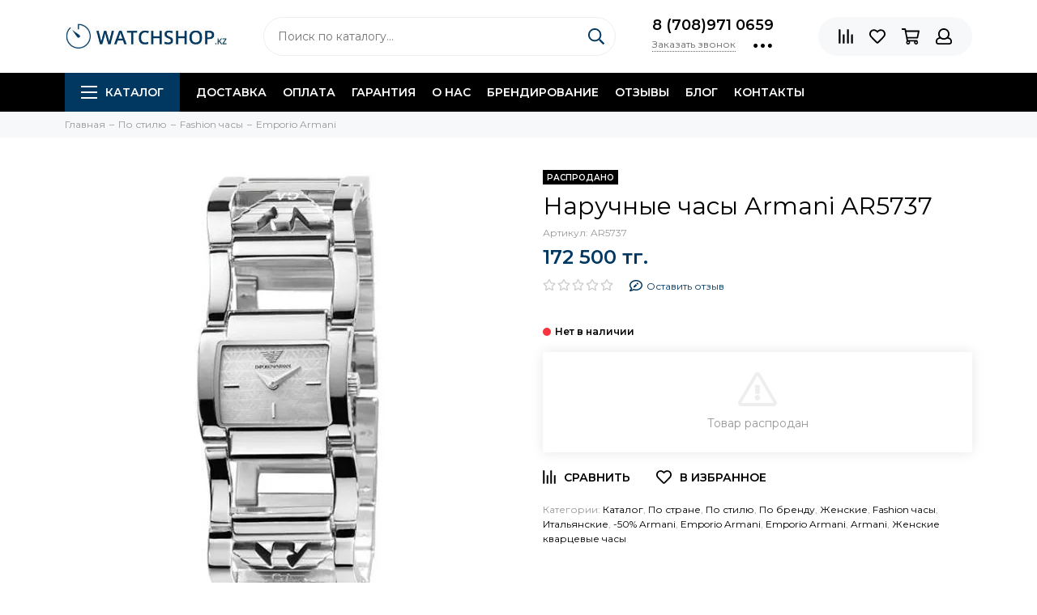

--- FILE ---
content_type: text/html; charset=utf-8
request_url: https://watchshop.kz/collection/armani-2/product/naruchnye-chasy-armani-ar5737
body_size: 38404
content:
<!doctype html><html lang="ru" xml:lang="ru" xmlns="http://www.w3.org/1999/xhtml"><head><link media='print' onload='this.media="all"' rel='stylesheet' type='text/css' href='/served_assets/public/jquery.modal-0c2631717f4ce8fa97b5d04757d294c2bf695df1d558678306d782f4bf7b4773.css'><meta data-config="{&quot;product_id&quot;:33665502}" name="page-config" content="" /><meta data-config="{&quot;money_with_currency_format&quot;:{&quot;delimiter&quot;:&quot; &quot;,&quot;separator&quot;:&quot;.&quot;,&quot;format&quot;:&quot;%n\u0026nbsp;%u&quot;,&quot;unit&quot;:&quot;тг.&quot;,&quot;show_price_without_cents&quot;:1},&quot;currency_code&quot;:&quot;KZT&quot;,&quot;currency_iso_code&quot;:&quot;KZT&quot;,&quot;default_currency&quot;:{&quot;title&quot;:&quot;Казахстанский тенге&quot;,&quot;code&quot;:&quot;KZT&quot;,&quot;rate&quot;:&quot;0.150135&quot;,&quot;format_string&quot;:&quot;%n\u0026nbsp;%u&quot;,&quot;unit&quot;:&quot;тг.&quot;,&quot;price_separator&quot;:&quot;&quot;,&quot;is_default&quot;:true,&quot;price_delimiter&quot;:&quot;&quot;,&quot;show_price_with_delimiter&quot;:true,&quot;show_price_without_cents&quot;:true},&quot;facebook&quot;:{&quot;pixelActive&quot;:true,&quot;currency_code&quot;:&quot;KZT&quot;,&quot;use_variants&quot;:false},&quot;vk&quot;:{&quot;pixel_active&quot;:null,&quot;price_list_id&quot;:null},&quot;new_ya_metrika&quot;:true,&quot;ecommerce_data_container&quot;:&quot;dataLayer&quot;,&quot;common_js_version&quot;:null,&quot;vue_ui_version&quot;:null,&quot;feedback_captcha_enabled&quot;:null,&quot;account_id&quot;:150817,&quot;hide_items_out_of_stock&quot;:true,&quot;forbid_order_over_existing&quot;:false,&quot;minimum_items_price&quot;:null,&quot;enable_comparison&quot;:true,&quot;locale&quot;:&quot;ru&quot;,&quot;client_group&quot;:null,&quot;consent_to_personal_data&quot;:{&quot;active&quot;:false,&quot;obligatory&quot;:true,&quot;description&quot;:&quot;Настоящим подтверждаю, что я ознакомлен и согласен с условиями \u003ca href=&#39;/page/oferta&#39; target=&#39;blank&#39;\u003eоферты и политики конфиденциальности\u003c/a\u003e.&quot;},&quot;recaptcha_key&quot;:&quot;6LfXhUEmAAAAAOGNQm5_a2Ach-HWlFKD3Sq7vfFj&quot;,&quot;recaptcha_key_v3&quot;:&quot;6LcZi0EmAAAAAPNov8uGBKSHCvBArp9oO15qAhXa&quot;,&quot;yandex_captcha_key&quot;:&quot;ysc1_ec1ApqrRlTZTXotpTnO8PmXe2ISPHxsd9MO3y0rye822b9d2&quot;,&quot;checkout_float_order_content_block&quot;:false,&quot;available_products_characteristics_ids&quot;:null,&quot;sber_id_app_id&quot;:&quot;5b5a3c11-72e5-4871-8649-4cdbab3ba9a4&quot;,&quot;theme_generation&quot;:2,&quot;quick_checkout_captcha_enabled&quot;:false,&quot;max_order_lines_count&quot;:500,&quot;sber_bnpl_min_amount&quot;:1000,&quot;sber_bnpl_max_amount&quot;:150000,&quot;counter_settings&quot;:{&quot;data_layer_name&quot;:&quot;dataLayer&quot;,&quot;new_counters_setup&quot;:false,&quot;add_to_cart_event&quot;:true,&quot;remove_from_cart_event&quot;:true,&quot;add_to_wishlist_event&quot;:true},&quot;site_setting&quot;:{&quot;show_cart_button&quot;:true,&quot;show_service_button&quot;:false,&quot;show_marketplace_button&quot;:false,&quot;show_quick_checkout_button&quot;:true},&quot;warehouses&quot;:[],&quot;captcha_type&quot;:&quot;google&quot;,&quot;human_readable_urls&quot;:false}" name="shop-config" content="" /><meta name='js-evnvironment' content='production' /><meta name='default-locale' content='ru' /><meta name='insales-redefined-api-methods' content="[]" /><script type="text/javascript" src="https://static.insales-cdn.com/assets/static-versioned/v3.72/static/libs/lodash/4.17.21/lodash.min.js"></script>
<!--InsalesCounter -->
<script type="text/javascript">
(function() {
  if (typeof window.__insalesCounterId !== 'undefined') {
    return;
  }

  try {
    Object.defineProperty(window, '__insalesCounterId', {
      value: 150817,
      writable: true,
      configurable: true
    });
  } catch (e) {
    console.error('InsalesCounter: Failed to define property, using fallback:', e);
    window.__insalesCounterId = 150817;
  }

  if (typeof window.__insalesCounterId === 'undefined') {
    console.error('InsalesCounter: Failed to set counter ID');
    return;
  }

  let script = document.createElement('script');
  script.async = true;
  script.src = '/javascripts/insales_counter.js?7';
  let firstScript = document.getElementsByTagName('script')[0];
  firstScript.parentNode.insertBefore(script, firstScript);
})();
</script>
<!-- /InsalesCounter -->
<meta charset="utf-8"><meta http-equiv="X-UA-Compatible" content="IE=edge,chrome=1"><meta name="viewport" content="width=device-width, initial-scale=1, maximum-scale=1"><title>Наручные часы Armani AR5737 - купить по лучшей цене | WATCHSHOP.KZ</title>    <meta name="description" content="Купить Наручные часы Armani AR5737 в Казахстане ✅цена 172500.0 тг. ✅гарантия ✅быстрая доставка ☎:+7 708 971 0659 ➦ WATCHSHOP.KZ интернет-магазин ">  <meta name="keywords" content="Наручные часы Armani AR5737 - купить по лучшей цене | WATCHSHOP.KZ"><meta property="og:type" content="website"><link rel="canonical" href="https://watchshop.kz/collection/armani-2/product/naruchnye-chasy-armani-ar5737"><meta property="og:url" content="https://watchshop.kz/collection/armani-2/product/naruchnye-chasy-armani-ar5737"><meta property="og:title" content="Наручные часы Armani AR5737"><meta property="og:description" content=""><meta property="og:image" content="https://static.insales-cdn.com/images/products/1/1949/40691613/326200.jpg"><link href="https://static.insales-cdn.com/assets/1/1149/1844349/1758689160/favicon.png" rel="shortcut icon" type="image/png" sizes="16x16"><style>.site-loader{position:fixed;z-index:99999999;left:0;top:0;width:100%;height:100%;background:#fff;color:#013861}.layout--loading{width:100%;height:100%;overflow:scroll;overflow-x:hidden;padding:0;margin:0}.lds-ellipsis{position:absolute;width:64px;height:64px;top:50%;left:50%;transform:translate(-50%,-50%)}.lds-ellipsis div{position:absolute;top:27px;width:11px;height:11px;border-radius:50%;background:currentColor;animation-timing-function:cubic-bezier(0,1,1,0)}.lds-ellipsis div:nth-child(1){left:6px;animation:lds-ellipsis1 0.6s infinite}.lds-ellipsis div:nth-child(2){left:6px;animation:lds-ellipsis2 0.6s infinite}.lds-ellipsis div:nth-child(3){left:26px;animation:lds-ellipsis2 0.6s infinite}.lds-ellipsis div:nth-child(4){left:45px;animation:lds-ellipsis3 0.6s infinite}@keyframes lds-ellipsis1{0%{transform:scale(0)}100%{transform:scale(1)}}@keyframes lds-ellipsis3{0%{transform:scale(1)}100%{transform:scale(0)}}@keyframes lds-ellipsis2{0%{transform:translate(0,0)}100%{transform:translate(19px,0)}}</style><meta name="theme-color" content="#013861"><meta name="format-detection" content="telephone=no"><meta name="cmsmagazine" content="325a8bc2477444d381d10a2ed1775a4d"><link rel="alternate" type="application/atom+xml" title="Блог о часах — WATCHSHOP.KZ" href="https://watchshop.kz/blogs/blog.atom"><meta name='product-id' content='33665502' />
</head><body id="body" class="layout layout--loading layout--full"><span class="js-site-loader site-loader"><div class="lds-ellipsis"><div></div><div></div><div></div><div></div></div></span><div class="layout-page"><div id="insales-section-header" class="insales-section insales-section-header"><header>      <div class="header-scheme-02"><div class="header-main"><div class="container"><div class="row align-items-center"><div class="col-12 col-sm col-md col-lg-auto text-center text-lg-left"><a href="https://watchshop.kz" class="logo"><img src="https://static.insales-cdn.com/assets/1/1149/1844349/1758689160/logo.png" alt="WATCHSHOP.KZ" class="img-fluid"></a></div><div class="col d-none d-lg-block"><div class="search search--header"><form action="/search" method="get" class="search-form"><input type="search" name="q" class="search-input js-search-input" placeholder="Поиск по каталогу&hellip;" autocomplete="off" required><button type="submit" class="search-button"><span class="far fa-search"></span></button><div class="search-results js-search-results"></div></form></div></div><div class="col-12 col-lg-auto d-none d-lg-block"><div class="header-contacts"><div class="header-contacts-phone"><a href="tel:8(708)9710659" class="js-account-phone">8 (708)971 0659</a></div><div class="row"><div class="col"><span class="js-messages" data-target="callback" data-type="form">Заказать звонок</span></div><div class="col-auto"><div class="user_icons-item js-user_icons-item"><span class="user_icons-icon js-user_icons-icon-contacts"><span class="far fa-ellipsis-h fa-lg"></span></span><div class="user_icons-popup"><div class="popup popup-contacts"><div class="js-popup-contacts"><div class="popup-content-contacts"><div class="row no-gutters popup-content-contacts-item"><div class="col-auto"><span class="far fa-envelope fa-fw"></span></div><div class="col"><a href="mailto:watchshop.kz@gmail.com">watchshop.kz@gmail.com</a></div></div><div class="row no-gutters popup-content-contacts-item"><div class="col-auto"><span class="far fa-map-marker fa-fw"></span></div><div class="col"><p data-itemscope="" data-itemtype="http://schema.org/PostalAddress" data-itemprop="address"><span>050057, Казахстан, г. Алматы<br></span></p></div></div><div class="row no-gutters popup-content-contacts-item"><div class="col-auto"><span class="far fa-clock fa-fw"></span></div><div class="col"><p><span style="font-weight: 400;">пн-пт 09:00 до 16:00, сб-</span><span style="font-weight: 400;">вс - выходной</span></p></div></div><div class="row no-gutters"><div class="col-12"><div class="social social--header"><ul class="social-items list-unstyled"><li class="social-item social-item--instagram"><a href="http://instagram.com/watchshop.kz" rel="noopener noreferrer nofollow" target="_blank"><span class="fab fa-instagram"></span></a></li><li class="social-item social-item--facebook-f"><a href="https://www.facebook.com/watchshop.kz" rel="noopener noreferrer nofollow" target="_blank"><span class="fab fa-facebook-f"></span></a></li><li class="social-item social-item--twitter"><a href="https://twitter.com/WatchshopKz" rel="noopener noreferrer nofollow" target="_blank"><span class="fab fa-twitter"></span></a></li><li class="social-item social-item--vk"><a href="https://vk.com/watchshop001" rel="noopener noreferrer nofollow" target="_blank"><span class="fab fa-vk"></span></a></li></ul></div></div></div></div></div></div></div></div></div></div></div></div><div class="col-12 col-lg-auto"><div class="user_icons user_icons-main js-clone is-inside" data-clone-target="js-user_icons-clone"><ul class="user_icons-items list-unstyled d-flex d-lg-block"><li class="user_icons-item user_icons-item-menu d-inline-block d-lg-none js-user_icons-item"><button class="user_icons-icon user_icons-icon-menu js-user_icons-icon-menu"><span class="far fa-bars"></span></button><div class="user_icons-popup"><div class="popup js-popup-menu overflow-hidden"><div class="popup-scroll js-popup-scroll"><div class="popup-title">Меню<button class="button button--empty button--icon popup-close js-popup-close"><span class="far fa-times fa-lg"></span></button></div><div class="popup-content popup-content-menu popup-content-search"><div class="search search--popup"><form action="/search" method="get" class="search-form"><input type="search" name="q" class="search-input" placeholder="Поиск по каталогу&hellip;" autocomplete="off" required><button type="submit" class="search-button"><span class="far fa-search"></span></button></form></div></div><ul class="popup-content popup-content-menu js-popup-content-menu"></ul><ul class="popup-content popup-content-menu popup-content-links list-unstyled"><li class="popup-content-link"><a href="/collection/all">Каталог</a></li><li class="popup-content-link"><a href="/blogs/blog">Блог</a></li><li class="popup-content-link"><a href="/page/brendirovannye-chasov">Брендирование</a></li><li class="popup-content-link"><a href="/collection/chasy-v-rassrochky">Рассрочка</a></li><li class="popup-content-link"><a href="/collection/otzyvy/product/otzyvy">Отзывы</a></li><li class="popup-content-link"><a href="/page/garantiya">Гарантия</a></li><li class="popup-content-link"><a href="/page/dostavka">Доставка</a></li><li class="popup-content-link"><a href="/page/kontakty">Контакты</a></li><li class="popup-content-link"><a href="/page/o-nas">О нас</a></li></ul><div class="popup-content popup-content-contacts"><div class="row no-gutters popup-content-contacts-item"><div class="col-auto"><span class="far fa-phone fa-fw" data-fa-transform="flip-h"></span></div><div class="col"><a href="tel:8(708)9710659" class="js-account-phone">8 (708)971 0659</a></div></div><div class="row no-gutters popup-content-contacts-item"><div class="col-auto"><span class="far fa-envelope fa-fw"></span></div><div class="col"><a href="mailto:watchshop.kz@gmail.com">watchshop.kz@gmail.com</a></div></div><div class="row no-gutters popup-content-contacts-item"><div class="col-auto"><span class="far fa-map-marker fa-fw"></span></div><div class="col"><p data-itemscope="" data-itemtype="http://schema.org/PostalAddress" data-itemprop="address"><span>050057, Казахстан, г. Алматы<br></span></p></div></div><div class="row no-gutters popup-content-contacts-item"><div class="col-auto"><span class="far fa-clock fa-fw"></span></div><div class="col"><p><span style="font-weight: 400;">пн-пт 09:00 до 16:00, сб-</span><span style="font-weight: 400;">вс - выходной</span></p></div></div></div></div></div><div class="popup-shade js-popup-close"></div></div></li><li class="user_icons-item js-user_icons-item"><a href="/compares" class="user_icons-icon js-user_icons-icon-compares"><span class="far fa-align-right" data-fa-transform="rotate-90"></span><span class="bage bage-compares js-bage-compares"></span></a><div class="user_icons-popup"><div class="popup"><div class="popup-title">Сравнение<button class="button button--empty button--icon popup-close js-popup-close"><span class="far fa-times fa-lg"></span></button></div><div class="js-popup-compares"></div></div><div class="popup-shade js-popup-close"></div></div></li><li class="user_icons-item js-user_icons-item"><a href="/page/favorites" class="user_icons-icon js-user_icons-icon-favorites"><span class="far fa-heart"></span><span class="bage bage-favorites js-bage-favorites"></span></a><div class="user_icons-popup"><div class="popup"><div class="popup-title">Избранное<button class="button button--empty button--icon popup-close js-popup-close"><span class="far fa-times fa-lg"></span></button></div><div class="js-popup-favorites"></div></div><div class="popup-shade js-popup-close"></div></div></li><li class="user_icons-item js-user_icons-item"><a href="/cart_items" class="user_icons-icon js-user_icons-icon-cart"><span class="far fa-shopping-cart"></span><span class="bage bage-cart js-bage-cart"></span></a><div class="user_icons-popup"><div class="popup"><div class="popup-title">Корзина<button class="button button--empty button--icon popup-close js-popup-close"><span class="far fa-times fa-lg"></span></button></div><div class="js-popup-cart"></div></div><div class="popup-shade js-popup-close"></div></div></li><li class="user_icons-item js-user_icons-item"><a href="/client_account/login" class="user_icons-icon js-user_icons-icon-client"><span class="far fa-user"></span></a><div class="user_icons-popup"><div class="popup popup-client_new"><div class="popup-title">Личный кабинет<button class="button button--empty button--icon popup-close js-popup-close"><span class="far fa-times fa-lg"></span></button></div><div class="js-popup-client"><div class="popup--empty text-center"><span class="far fa-user fa-3x"></span><div class="dropdown_products-action"><div class="row"><div class="col-12 col-lg-6"><a href="/client_account/login" class="button button--primary button--block button--small">Авторизация</a></div><div class="col-12 col-lg-6"><a href="/client_account/contacts/new" class="button button--secondary button--block button--small">Регистрация</a></div></div></div></div></div></div><div class="popup-shade js-popup-close"></div></div></li></ul></div></div></div></div></div></div><div class="header-scheme-03 d-none d-lg-block"><div class="header-menu"><div class="container"><div class="row"><div class="col"><nav class="nav"><ul class="nav-items list-unstyled js-nav-items is-overflow"><li class="nav-item nav-item--collections js-nav-item"><a href="/collection/all-watch" class="hamburger-trigger js-nav-collections-trigger" data-target="hamburger"><span class="hamburger hamburger--arrow-down"><span></span><span></span><span></span></span>Каталог</a></li><li class="nav-item js-nav-item"><a href="/page/dostavka">Доставка</a></li><li class="nav-item js-nav-item"><a href="/page/oplata">Оплата</a></li><li class="nav-item js-nav-item"><a href="/page/garantiya">Гарантия</a></li><li class="nav-item js-nav-item"><a href="/page/o-nas">О нас</a></li><li class="nav-item js-nav-item"><a href="/page/brendirovanie">Брендирование</a></li><li class="nav-item js-nav-item"><a href="/page/otzyvy">Отзывы</a></li><li class="nav-item js-nav-item"><a href="/blogs/blog">Блог</a></li><li class="nav-item js-nav-item"><a href="/page/kontakty">Контакты</a></li><li class="nav-item nav-item--dropdown js-nav-item--dropdown d-none"><span class="far fa-ellipsis-h fa-lg"></span><div class="user_icons-popup"><div class="popup"><ul class="list-unstyled js-popup-nav"></ul></div></div></li></ul></nav><nav class="nav-collections js-nav-collections js-nav-collections-trigger js-clone" data-target="dorpdown" data-clone-target="js-nav-sidebar-clone"><ul class="list-unstyled"><li data-collection-id="18429576"><a href="/collection/chasy-po-tipu" class="nav-collections-toggle js-nav-collections-toggle nav-collections-toggle--next" data-type="next" data-target="18429576">По бренду<span class="nav-arrow-toggle js-nav-arrow-toggle"><span class="far fa-chevron-right"></span></span></a><ul class="list-unstyled"><li class="nav-collections-back d-block d-lg-none"><a href="/collection/chasy-po-tipu" class="nav-collections-toggle js-nav-collections-toggle nav-collections-toggle--back" data-type="back" data-target="18429576"><span class="nav-arrow-toggle"><span class="far fa-chevron-left"></span></span>Назад</a></li><li class="nav-collections-title d-block d-lg-none"><a href="/collection/chasy-po-tipu">По бренду</a></li><li data-collection-id="3120318"><a href="/collection/mens" class="nav-collections-toggle js-nav-collections-toggle nav-collections-toggle--next" data-type="next" data-target="3120318">Мужские<span class="nav-arrow-toggle js-nav-arrow-toggle"><span class="far fa-chevron-right"></span></span></a><ul class="list-unstyled"><li class="nav-collections-back d-block d-lg-none"><a href="/collection/mens" class="nav-collections-toggle js-nav-collections-toggle nav-collections-toggle--back" data-type="back" data-target="3120318"><span class="nav-arrow-toggle"><span class="far fa-chevron-left"></span></span>Назад</a></li><li class="nav-collections-title d-block d-lg-none"><a href="/collection/mens">Мужские</a></li><li data-collection-id="3287160"><a href="/collection/garmin" class="nav-collections-toggle js-nav-collections-toggle nav-collections-toggle--next" data-type="next" data-target="3287160">Garmin (Гармин)<span class="nav-arrow-toggle js-nav-arrow-toggle"><span class="far fa-chevron-right"></span></span></a><ul class="list-unstyled"><li class="nav-collections-back d-block d-lg-none"><a href="/collection/garmin" class="nav-collections-toggle js-nav-collections-toggle nav-collections-toggle--back" data-type="back" data-target="3287160"><span class="nav-arrow-toggle"><span class="far fa-chevron-left"></span></span>Назад</a></li><li class="nav-collections-title d-block d-lg-none"><a href="/collection/garmin">Garmin (Гармин)</a></li><li data-collection-id="7615853"><a href="/collection/novinki-1501433559">Новинки Garmin</a></li><li data-collection-id="5954201"><a href="/collection/forerunner-2">Forerunner</a></li><li data-collection-id="11141976"><a href="/collection/marq-2">MARQ</a></li><li data-collection-id="21292652"><a href="/collection/epix-2">Epix 2</a></li><li data-collection-id="20811025"><a href="/collection/fenix-7-2">Fenix 7</a></li><li data-collection-id="11690045"><a href="/collection/katalog-1-b0bf04">Fenix 6</a></li><li data-collection-id="19896640"><a href="/collection/katalog-1-78e2ca">Enduro</a></li><li data-collection-id="7170317"><a href="/collection/fenix-5-2">Fenix 5</a></li><li data-collection-id="5954168"><a href="/collection/fenix-1472555661">Fenix 3 / Chronos</a></li><li data-collection-id="5954291"><a href="/collection/epix-tactix">Tactix/ D2</a></li><li data-collection-id="12118279"><a href="/collection/venu">Venu</a></li><li data-collection-id="9702403"><a href="/collection/instinct">Instinct</a></li><li data-collection-id="5954204"><a href="/collection/vivoactive">Vivoactive</a></li><li data-collection-id="5954264"><a href="/collection/vivomove">Vivomove</a></li><li data-collection-id="6782107"><a href="/collection/quatix-2">Quatix/ Approach</a></li><li data-collection-id="12145606"><a href="/collection/swim">Garmin Swim</a></li></ul></li><li data-collection-id="5280138"><a href="/collection/daniel-wellington">Daniel Wellington</a></li><li data-collection-id="11069034"><a href="/collection/zinvo-2">Zinvo</a></li><li data-collection-id="3157700"><a href="/collection/casio" class="nav-collections-toggle js-nav-collections-toggle nav-collections-toggle--next" data-type="next" data-target="3157700">Casio<span class="nav-arrow-toggle js-nav-arrow-toggle"><span class="far fa-chevron-right"></span></span></a><ul class="list-unstyled"><li class="nav-collections-back d-block d-lg-none"><a href="/collection/casio" class="nav-collections-toggle js-nav-collections-toggle nav-collections-toggle--back" data-type="back" data-target="3157700"><span class="nav-arrow-toggle"><span class="far fa-chevron-left"></span></span>Назад</a></li><li class="nav-collections-title d-block d-lg-none"><a href="/collection/casio">Casio</a></li><li data-collection-id="3199345"><a href="/collection/g-shock">G-Shock</a></li><li data-collection-id="3199344"><a href="/collection/edifice">Edifice</a></li><li data-collection-id="3285813"><a href="/collection/protrek">Protrek</a></li><li data-collection-id="3746497"><a href="/collection/mtp-2">MTP</a></li><li data-collection-id="3407549"><a href="/collection/digital">Retro</a></li><li data-collection-id="4442262"><a href="/collection/batareya-na-10-let-2">Батарея на 10 лет</a></li><li data-collection-id="3407546"><a href="/collection/tough-solar">На солнечной батарее</a></li><li data-collection-id="4054491"><a href="/collection/sports-gear">Sports Gear</a></li><li data-collection-id="3407545"><a href="/collection/anadigi">Standard</a></li><li data-collection-id="3407544"><a href="/collection/beside">Beside</a></li></ul></li><li data-collection-id="3199108"><a href="/collection/tissot" class="nav-collections-toggle js-nav-collections-toggle nav-collections-toggle--next" data-type="next" data-target="3199108">Tissot 1853<span class="nav-arrow-toggle js-nav-arrow-toggle"><span class="far fa-chevron-right"></span></span></a><ul class="list-unstyled"><li class="nav-collections-back d-block d-lg-none"><a href="/collection/tissot" class="nav-collections-toggle js-nav-collections-toggle nav-collections-toggle--back" data-type="back" data-target="3199108"><span class="nav-arrow-toggle"><span class="far fa-chevron-left"></span></span>Назад</a></li><li class="nav-collections-title d-block d-lg-none"><a href="/collection/tissot">Tissot 1853</a></li><li data-collection-id="7615794"><a href="/collection/novinki-2">Новинки</a></li><li data-collection-id="3337876"><a href="/collection/t-classic-3">T-Classic</a></li><li data-collection-id="3337887"><a href="/collection/touch-collection-2">T-Touch</a></li><li data-collection-id="3337878"><a href="/collection/t-gold-2">T-Gold</a></li><li data-collection-id="3337879"><a href="/collection/t-sport-2">T-Sport</a></li><li data-collection-id="3337886"><a href="/collection/t-pocket-2">T-Pocket</a></li><li data-collection-id="3337877"><a href="/collection/t-trend-3">T-Trend</a></li><li data-collection-id="8017663"><a href="/collection/t-racing">T-Racing</a></li><li data-collection-id="3339351"><a href="/collection/heritage">Heritage</a></li><li data-collection-id="3455994"><a href="/collection/special-collections">Special Collections</a></li></ul></li><li data-collection-id="3556014"><a href="/collection/traser" class="nav-collections-toggle js-nav-collections-toggle nav-collections-toggle--next" data-type="next" data-target="3556014">Traser<span class="nav-arrow-toggle js-nav-arrow-toggle"><span class="far fa-chevron-right"></span></span></a><ul class="list-unstyled"><li class="nav-collections-back d-block d-lg-none"><a href="/collection/traser" class="nav-collections-toggle js-nav-collections-toggle nav-collections-toggle--back" data-type="back" data-target="3556014"><span class="nav-arrow-toggle"><span class="far fa-chevron-left"></span></span>Назад</a></li><li class="nav-collections-title d-block d-lg-none"><a href="/collection/traser">Traser</a></li><li data-collection-id="9560773"><a href="/collection/seriya-p49-takticheskie-2">Серия P49 тактические</a></li><li data-collection-id="9560775"><a href="/collection/katalog-1-02e35f">Серия P59 active lifestyle</a></li><li data-collection-id="9560776"><a href="/collection/seriya-p66-voennye-2">Серия P66 военные</a></li><li data-collection-id="8856694"><a href="/collection/seriya-p67-2">Серия P67 профессиональные</a></li><li data-collection-id="8300602"><a href="/collection/seriya-p68">Серия P68 adventure</a></li><li data-collection-id="9560778"><a href="/collection/katalog-1-60186c">Серия P96 outdoor</a></li><li data-collection-id="9560779"><a href="/collection/katalog-1-2b3d33">Серия Т5 классические</a></li><li data-collection-id="3556020"><a href="/collection/voennye">Военные</a></li><li data-collection-id="3556021"><a href="/collection/professionalnye">Профессиональные</a></li><li data-collection-id="3556027"><a href="/collection/klassicheskie">Классические</a></li><li data-collection-id="3556028"><a href="/collection/aviator">Авиатор</a></li><li data-collection-id="3556022"><a href="/collection/sportivnye">Спортивные</a></li><li data-collection-id="3556023"><a href="/collection/dayverskie-chasi-tracer">Дайверские</a></li><li data-collection-id="6105375"><a href="/collection/braslety-i-remeshki-traser">Браслеты и ремешки</a></li></ul></li><li data-collection-id="7636775"><a href="/collection/royal-london">Royal London</a></li><li data-collection-id="3485939"><a href="/collection/boccia">Boccia</a></li><li data-collection-id="3199087"><a href="/collection/orient" class="nav-collections-toggle js-nav-collections-toggle nav-collections-toggle--next" data-type="next" data-target="3199087">Orient<span class="nav-arrow-toggle js-nav-arrow-toggle"><span class="far fa-chevron-right"></span></span></a><ul class="list-unstyled"><li class="nav-collections-back d-block d-lg-none"><a href="/collection/orient" class="nav-collections-toggle js-nav-collections-toggle nav-collections-toggle--back" data-type="back" data-target="3199087"><span class="nav-arrow-toggle"><span class="far fa-chevron-left"></span></span>Назад</a></li><li class="nav-collections-title d-block d-lg-none"><a href="/collection/orient">Orient</a></li><li data-collection-id="5274392"><a href="/collection/three-star-2">Three Star</a></li><li data-collection-id="5040517"><a href="/collection/classic-automatic">Classic Automatic</a></li><li data-collection-id="5040691"><a href="/collection/sporty-automatic">Sporty Automatic</a></li><li data-collection-id="5045360"><a href="/collection/diving-sports-automatic">Diving Sports Automatic</a></li><li data-collection-id="5045617"><a href="/collection/stylish-smart">Stylish & Smart</a></li><li data-collection-id="5049890"><a href="/collection/sporty-quartz">Sporty Quartz</a></li><li data-collection-id="5040495"><a href="/collection/orient-star-2">Orient Star</a></li><li data-collection-id="5049976"><a href="/collection/classic-design">Classic Design</a></li><li data-collection-id="5050082"><a href="/collection/dressy">Dressy</a></li><li data-collection-id="5061631"><a href="/collection/basic-quartz">Basic Quartz</a></li></ul></li><li data-collection-id="3199109"><a href="/collection/fossil" class="nav-collections-toggle js-nav-collections-toggle nav-collections-toggle--next" data-type="next" data-target="3199109">Fossil<span class="nav-arrow-toggle js-nav-arrow-toggle"><span class="far fa-chevron-right"></span></span></a><ul class="list-unstyled"><li class="nav-collections-back d-block d-lg-none"><a href="/collection/fossil" class="nav-collections-toggle js-nav-collections-toggle nav-collections-toggle--back" data-type="back" data-target="3199109"><span class="nav-arrow-toggle"><span class="far fa-chevron-left"></span></span>Назад</a></li><li class="nav-collections-title d-block d-lg-none"><a href="/collection/fossil">Fossil</a></li><li data-collection-id="5626121"><a href="/collection/umnye">Умные</a></li><li data-collection-id="4924803"><a href="/collection/coachman">Coachman</a></li><li data-collection-id="4924832"><a href="/collection/grant">Grant</a></li><li data-collection-id="4926443"><a href="/collection/machine">Machine</a></li><li data-collection-id="4926638"><a href="/collection/nate">Nate</a></li><li data-collection-id="4934627"><a href="/collection/decker">Decker</a></li><li data-collection-id="4934875"><a href="/collection/twist">Twist</a></li><li data-collection-id="4934956"><a href="/collection/dean">Dean</a></li><li data-collection-id="4934916"><a href="/collection/aeroflite">Aeroflite</a></li><li data-collection-id="4934689"><a href="/collection/townsman">Townsman</a></li></ul></li><li data-collection-id="3233812"><a href="/collection/diesel">Diesel</a></li><li data-collection-id="3588771"><a href="/collection/polar">Polar</a></li><li data-collection-id="3157701"><a href="/collection/suunto-2">Suunto</a></li><li data-collection-id="3287277"><a href="/collection/oris">Oris</a></li><li data-collection-id="3273825"><a href="/collection/romanson" class="nav-collections-toggle js-nav-collections-toggle nav-collections-toggle--next" data-type="next" data-target="3273825">Romanson<span class="nav-arrow-toggle js-nav-arrow-toggle"><span class="far fa-chevron-right"></span></span></a><ul class="list-unstyled"><li class="nav-collections-back d-block d-lg-none"><a href="/collection/romanson" class="nav-collections-toggle js-nav-collections-toggle nav-collections-toggle--back" data-type="back" data-target="3273825"><span class="nav-arrow-toggle"><span class="far fa-chevron-left"></span></span>Назад</a></li><li class="nav-collections-title d-block d-lg-none"><a href="/collection/romanson">Romanson</a></li><li data-collection-id="5265959"><a href="/collection/premier">Premier</a></li><li data-collection-id="5265972"><a href="/collection/active">Active</a></li><li data-collection-id="5266035"><a href="/collection/classic-1456646340">Classic</a></li><li data-collection-id="5266037"><a href="/collection/sports-2">Sports</a></li></ul></li><li data-collection-id="6085660"><a href="/collection/claude-bernard-3" class="nav-collections-toggle js-nav-collections-toggle nav-collections-toggle--next" data-type="next" data-target="6085660">Claude Bernard<span class="nav-arrow-toggle js-nav-arrow-toggle"><span class="far fa-chevron-right"></span></span></a><ul class="list-unstyled"><li class="nav-collections-back d-block d-lg-none"><a href="/collection/claude-bernard-3" class="nav-collections-toggle js-nav-collections-toggle nav-collections-toggle--back" data-type="back" data-target="6085660"><span class="nav-arrow-toggle"><span class="far fa-chevron-left"></span></span>Назад</a></li><li class="nav-collections-title d-block d-lg-none"><a href="/collection/claude-bernard-3">Claude Bernard</a></li><li data-collection-id="6085666"><a href="/collection/aquarider-2">Aquarider</a></li><li data-collection-id="6085668"><a href="/collection/sophisticated-classics-2">Sophisticated Classics</a></li></ul></li><li data-collection-id="3287288"><a href="/collection/seiko" class="nav-collections-toggle js-nav-collections-toggle nav-collections-toggle--next" data-type="next" data-target="3287288">Seiko<span class="nav-arrow-toggle js-nav-arrow-toggle"><span class="far fa-chevron-right"></span></span></a><ul class="list-unstyled"><li class="nav-collections-back d-block d-lg-none"><a href="/collection/seiko" class="nav-collections-toggle js-nav-collections-toggle nav-collections-toggle--back" data-type="back" data-target="3287288"><span class="nav-arrow-toggle"><span class="far fa-chevron-left"></span></span>Назад</a></li><li class="nav-collections-title d-block d-lg-none"><a href="/collection/seiko">Seiko</a></li><li data-collection-id="9649472"><a href="/collection/seiko-5">Seiko 5</a></li></ul></li><li data-collection-id="3233794"><a href="/collection/armani-3">Emporio Armani</a></li><li data-collection-id="5429094"><a href="/collection/momentum">Momentum</a></li><li data-collection-id="9671333"><a href="/collection/pierre-ricaud">Pierre Ricaud</a></li><li data-collection-id="3273819"><a href="/collection/jacques-lemans">Jacques Lemans</a></li><li data-collection-id="7826897"><a href="/collection/armani-exchange-2">Armani Exchange</a></li><li data-collection-id="4383490"><a href="/collection/adriatica">Adriatica</a></li><li data-collection-id="3233813"><a href="/collection/skagen">Skagen</a></li><li data-collection-id="3187190"><a href="/collection/swatch">Swatch</a></li><li data-collection-id="11029985"><a href="/collection/muzhskie-chasy-qq">Q&Q</a></li><li data-collection-id="3590886"><a href="/collection/drugie-brendy" class="nav-collections-toggle js-nav-collections-toggle nav-collections-toggle--next" data-type="next" data-target="3590886">ДРУГИЕ БРЕНДЫ &gt;&gt;<span class="nav-arrow-toggle js-nav-arrow-toggle"><span class="far fa-chevron-right"></span></span></a><ul class="list-unstyled"><li class="nav-collections-back d-block d-lg-none"><a href="/collection/drugie-brendy" class="nav-collections-toggle js-nav-collections-toggle nav-collections-toggle--back" data-type="back" data-target="3590886"><span class="nav-arrow-toggle"><span class="far fa-chevron-left"></span></span>Назад</a></li><li class="nav-collections-title d-block d-lg-none"><a href="/collection/drugie-brendy">ДРУГИЕ БРЕНДЫ &gt;&gt;</a></li><li data-collection-id="8070127"><a href="/collection/swiss-military-hanowa">Swiss Military Hanowa</a></li><li data-collection-id="11022338"><a href="/collection/chasy-slava">Слава</a></li><li data-collection-id="3287118"><a href="/collection/adidas">Adidas</a></li><li data-collection-id="7284766"><a href="/collection/atlantic">Atlantic</a></li><li data-collection-id="3233808"><a href="/collection/balmain">Balmain</a></li><li data-collection-id="3287285"><a href="/collection/bulova">Bulova</a></li><li data-collection-id="6435871"><a href="/collection/burberry-2">Burberry</a></li><li data-collection-id="3383328"><a href="/collection/certina">Certina</a></li><li data-collection-id="3482633"><a href="/collection/cimier">Cimier</a></li><li data-collection-id="3805562"><a href="/collection/citizen-2">Citizen</a></li><li data-collection-id="3561647"><a href="/collection/cover-2">Cover</a></li><li data-collection-id="3338861"><a href="/collection/edox-2">Edox</a></li><li data-collection-id="3805859"><a href="/collection/french-connection">French Connection</a></li><li data-collection-id="3287166"><a href="/collection/invicta">Invicta</a></li><li data-collection-id="3287307"><a href="/collection/jaguar">Jaguar</a></li><li data-collection-id="3273821"><a href="/collection/lduchen">L'Duchen</a></li><li data-collection-id="3561099"><a href="/collection/louis-erard">Louis Erard</a></li><li data-collection-id="3822144"><a href="/collection/michael-kors-1435918441">Michael Kors</a></li><li data-collection-id="4283737"><a href="/collection/roamer-2">Roamer</a></li><li data-collection-id="3409167"><a href="/collection/sevenfriday">SevenFriday</a></li><li data-collection-id="3287262"><a href="/collection/sigma">Sigma</a></li><li data-collection-id="3449905"><a href="/collection/swiss-military-by-chrono">Swiss Military By Chrono</a></li><li data-collection-id="3287331"><a href="/collection/timex">Timex</a></li><li data-collection-id="3770461"><a href="/collection/vostok">Восток</a></li><li data-collection-id="3697976"><a href="/collection/polet-2">Полет</a></li><li data-collection-id="3710191"><a href="/collection/sssr">СССР</a></li><li data-collection-id="5658870"><a href="/collection/bomberg">Bomberg</a></li><li data-collection-id="9604051"><a href="/collection/paul-hewitt">Paul Hewitt</a></li><li data-collection-id="3184967"><a href="/collection/ulysse-nardin">Ulysse Nardin</a></li><li data-collection-id="6725449"><a href="/collection/fc-bayern-munchen">FC Bayern München</a></li><li data-collection-id="6715765"><a href="/collection/bmw">BMW</a></li></ul></li><li data-collection-id="3337875"><a href="/collection/t-trend-2" class="nav-collections-toggle js-nav-collections-toggle nav-collections-toggle--next" data-type="next" data-target="3337875">T-Trend<span class="nav-arrow-toggle js-nav-arrow-toggle"><span class="far fa-chevron-right"></span></span></a><ul class="list-unstyled"><li class="nav-collections-back d-block d-lg-none"><a href="/collection/t-trend-2" class="nav-collections-toggle js-nav-collections-toggle nav-collections-toggle--back" data-type="back" data-target="3337875"><span class="nav-arrow-toggle"><span class="far fa-chevron-left"></span></span>Назад</a></li><li class="nav-collections-title d-block d-lg-none"><a href="/collection/t-trend-2">T-Trend</a></li><li data-collection-id="9161744"><a href="/collection/flamingo">flamingo</a></li></ul></li></ul></li><li data-collection-id="3120319"><a href="/collection/womens" class="nav-collections-toggle js-nav-collections-toggle nav-collections-toggle--next" data-type="next" data-target="3120319">Женские<span class="nav-arrow-toggle js-nav-arrow-toggle"><span class="far fa-chevron-right"></span></span></a><ul class="list-unstyled"><li class="nav-collections-back d-block d-lg-none"><a href="/collection/womens" class="nav-collections-toggle js-nav-collections-toggle nav-collections-toggle--back" data-type="back" data-target="3120319"><span class="nav-arrow-toggle"><span class="far fa-chevron-left"></span></span>Назад</a></li><li class="nav-collections-title d-block d-lg-none"><a href="/collection/womens">Женские</a></li><li data-collection-id="5280140"><a href="/collection/daniel-wellington-2">Daniel Wellington</a></li><li data-collection-id="3199114"><a href="/collection/tissot-2" class="nav-collections-toggle js-nav-collections-toggle nav-collections-toggle--next" data-type="next" data-target="3199114">Tissot 1853<span class="nav-arrow-toggle js-nav-arrow-toggle"><span class="far fa-chevron-right"></span></span></a><ul class="list-unstyled"><li class="nav-collections-back d-block d-lg-none"><a href="/collection/tissot-2" class="nav-collections-toggle js-nav-collections-toggle nav-collections-toggle--back" data-type="back" data-target="3199114"><span class="nav-arrow-toggle"><span class="far fa-chevron-left"></span></span>Назад</a></li><li class="nav-collections-title d-block d-lg-none"><a href="/collection/tissot-2">Tissot 1853</a></li><li data-collection-id="7615801"><a href="/collection/novinki-3">Новинки</a></li><li data-collection-id="3337874"><a href="/collection/t-classic-2">T-Classic</a></li><li data-collection-id="3455995"><a href="/collection/t-sport-1421306508">T-Sport</a></li><li data-collection-id="3497983"><a href="/collection/touch-collection-1422593574">Touch Collection</a></li><li data-collection-id="3497984"><a href="/collection/t-gold-3">T-Gold</a></li><li data-collection-id="3585136"><a href="/collection/special-collections-3">Special Collections</a></li><li data-collection-id="3593669"><a href="/collection/t-pocket-3">T-Pocket</a></li></ul></li><li data-collection-id="3276626"><a href="/collection/michael-kors">Michael Kors</a></li><li data-collection-id="3447273"><a href="/collection/garmin-jenskye">Garmin</a></li><li data-collection-id="6085675"><a href="/collection/claude-bernard-1" class="nav-collections-toggle js-nav-collections-toggle nav-collections-toggle--next" data-type="next" data-target="6085675">Claude Bernard<span class="nav-arrow-toggle js-nav-arrow-toggle"><span class="far fa-chevron-right"></span></span></a><ul class="list-unstyled"><li class="nav-collections-back d-block d-lg-none"><a href="/collection/claude-bernard-1" class="nav-collections-toggle js-nav-collections-toggle nav-collections-toggle--back" data-type="back" data-target="6085675"><span class="nav-arrow-toggle"><span class="far fa-chevron-left"></span></span>Назад</a></li><li class="nav-collections-title d-block d-lg-none"><a href="/collection/claude-bernard-1">Claude Bernard</a></li><li data-collection-id="6085679"><a href="/collection/dress-code-2">Dress Code</a></li><li data-collection-id="6085681"><a href="/collection/sophisticated-classics-3">Sophisticated Classics</a></li></ul></li><li data-collection-id="13307762"><a href="/collection/daniel-klein-2">Daniel Klein</a></li><li data-collection-id="3287337"><a href="/collection/anne-klein">Anne Klein</a></li><li data-collection-id="3273852"><a href="/collection/romanson-2" class="nav-collections-toggle js-nav-collections-toggle nav-collections-toggle--next" data-type="next" data-target="3273852">Romanson<span class="nav-arrow-toggle js-nav-arrow-toggle"><span class="far fa-chevron-right"></span></span></a><ul class="list-unstyled"><li class="nav-collections-back d-block d-lg-none"><a href="/collection/romanson-2" class="nav-collections-toggle js-nav-collections-toggle nav-collections-toggle--back" data-type="back" data-target="3273852"><span class="nav-arrow-toggle"><span class="far fa-chevron-left"></span></span>Назад</a></li><li class="nav-collections-title d-block d-lg-none"><a href="/collection/romanson-2">Romanson</a></li><li data-collection-id="5265973"><a href="/collection/eleve-2">Eleve</a></li><li data-collection-id="5266024"><a href="/collection/trofish">Trofish</a></li><li data-collection-id="5266038"><a href="/collection/classic-1456646365">Classic</a></li></ul></li><li data-collection-id="9671335"><a href="/collection/jenskie-pierre-ricaud">Pierre Ricaud</a></li><li data-collection-id="7636776"><a href="/collection/royal-london-2">Royal London</a></li><li data-collection-id="3485940"><a href="/collection/boccia-2">Boccia</a></li><li data-collection-id="3199111"><a href="/collection/casio-3" class="nav-collections-toggle js-nav-collections-toggle nav-collections-toggle--next" data-type="next" data-target="3199111">Casio<span class="nav-arrow-toggle js-nav-arrow-toggle"><span class="far fa-chevron-right"></span></span></a><ul class="list-unstyled"><li class="nav-collections-back d-block d-lg-none"><a href="/collection/casio-3" class="nav-collections-toggle js-nav-collections-toggle nav-collections-toggle--back" data-type="back" data-target="3199111"><span class="nav-arrow-toggle"><span class="far fa-chevron-left"></span></span>Назад</a></li><li class="nav-collections-title d-block d-lg-none"><a href="/collection/casio-3">Casio</a></li><li data-collection-id="3199112"><a href="/collection/sheen">Sheen</a></li><li data-collection-id="3732872"><a href="/collection/digital-3">Retro</a></li><li data-collection-id="4257347"><a href="/collection/ltp">LTP</a></li><li data-collection-id="3285823"><a href="/collection/baby-g">Baby-G</a></li></ul></li><li data-collection-id="3199113"><a href="/collection/orient-2" class="nav-collections-toggle js-nav-collections-toggle nav-collections-toggle--next" data-type="next" data-target="3199113">Orient<span class="nav-arrow-toggle js-nav-arrow-toggle"><span class="far fa-chevron-right"></span></span></a><ul class="list-unstyled"><li class="nav-collections-back d-block d-lg-none"><a href="/collection/orient-2" class="nav-collections-toggle js-nav-collections-toggle nav-collections-toggle--back" data-type="back" data-target="3199113"><span class="nav-arrow-toggle"><span class="far fa-chevron-left"></span></span>Назад</a></li><li class="nav-collections-title d-block d-lg-none"><a href="/collection/orient-2">Orient</a></li><li data-collection-id="5045576"><a href="/collection/fashionable-automatic">Fashionable Automatic</a></li><li data-collection-id="5050024"><a href="/collection/fashionable-quartz">Fashionable Quartz</a></li><li data-collection-id="5061017"><a href="/collection/lady-rose">Lady Rose</a></li></ul></li><li data-collection-id="3287159"><a href="/collection/fossil-2" class="nav-collections-toggle js-nav-collections-toggle nav-collections-toggle--next" data-type="next" data-target="3287159">Fossil<span class="nav-arrow-toggle js-nav-arrow-toggle"><span class="far fa-chevron-right"></span></span></a><ul class="list-unstyled"><li class="nav-collections-back d-block d-lg-none"><a href="/collection/fossil-2" class="nav-collections-toggle js-nav-collections-toggle nav-collections-toggle--back" data-type="back" data-target="3287159"><span class="nav-arrow-toggle"><span class="far fa-chevron-left"></span></span>Назад</a></li><li class="nav-collections-title d-block d-lg-none"><a href="/collection/fossil-2">Fossil</a></li><li data-collection-id="4922144"><a href="/collection/georgia">Georgia</a></li><li data-collection-id="4923642"><a href="/collection/cecile">Cecile</a></li><li data-collection-id="4923751"><a href="/collection/jacqueline">Jacqueline</a></li><li data-collection-id="4923852"><a href="/collection/stella">Stella</a></li><li data-collection-id="4924079"><a href="/collection/riley">Riley</a></li><li data-collection-id="4924161"><a href="/collection/heather">Heather</a></li><li data-collection-id="4922156"><a href="/collection/virginia">Virginia</a></li><li data-collection-id="4922189"><a href="/collection/boyfriend">Boyfriend</a></li><li data-collection-id="4923915"><a href="/collection/chelsey">Chelsey</a></li></ul></li><li data-collection-id="3273847"><a href="/collection/jacques-lemans-2">Jacques Lemans</a></li><li data-collection-id="3233814"><a href="/collection/armani">Emporio Armani</a></li><li data-collection-id="7826899"><a href="/collection/armani-exchange-3">Armani Exchange</a></li><li data-collection-id="4383491"><a href="/collection/adriatica-2">Adriatica</a></li><li data-collection-id="3187168"><a href="/collection/swatch-2">Swatch</a></li><li data-collection-id="3287155"><a href="/collection/dkny-2">DKNY</a></li><li data-collection-id="3233817"><a href="/collection/skagen-2">Skagen</a></li><li data-collection-id="3287134"><a href="/collection/calvin-klein-2">Calvin Klein</a></li><li data-collection-id="11022228"><a href="/collection/ingersoll">Ingersoll</a></li><li data-collection-id="11022227"><a href="/collection/storm">Storm</a></li><li data-collection-id="11029992"><a href="/collection/zhenskie-chasy-qq">Q&Q</a></li><li data-collection-id="3590912"><a href="/collection/drugie-brendye" class="nav-collections-toggle js-nav-collections-toggle nav-collections-toggle--next" data-type="next" data-target="3590912">ДРУГИЕ БРЕНДЫ &gt;&gt;<span class="nav-arrow-toggle js-nav-arrow-toggle"><span class="far fa-chevron-right"></span></span></a><ul class="list-unstyled"><li class="nav-collections-back d-block d-lg-none"><a href="/collection/drugie-brendye" class="nav-collections-toggle js-nav-collections-toggle nav-collections-toggle--back" data-type="back" data-target="3590912"><span class="nav-arrow-toggle"><span class="far fa-chevron-left"></span></span>Назад</a></li><li class="nav-collections-title d-block d-lg-none"><a href="/collection/drugie-brendye">ДРУГИЕ БРЕНДЫ &gt;&gt;</a></li><li data-collection-id="9604052"><a href="/collection/paul-hewitt-2">Paul Hewitt</a></li><li data-collection-id="3287123"><a href="/collection/adidas-2">Adidas</a></li><li data-collection-id="7284770"><a href="/collection/atlantic-2">Atlantic</a></li><li data-collection-id="3233815"><a href="/collection/balmain-2">Balmain</a></li><li data-collection-id="3287286"><a href="/collection/bulova-2">Bulova</a></li><li data-collection-id="6435872"><a href="/collection/burberry-3">Burberry</a></li><li data-collection-id="3383329"><a href="/collection/certina-2">Certina</a></li><li data-collection-id="3482635"><a href="/collection/cimier-3">Cimier</a></li><li data-collection-id="3233816"><a href="/collection/diesel-2">Diesel</a></li><li data-collection-id="3338862"><a href="/collection/edox-3">Edox</a></li><li data-collection-id="3805862"><a href="/collection/french-connection-2">French Connection</a></li><li data-collection-id="3287341"><a href="/collection/guess">Guess</a></li><li data-collection-id="3637495"><a href="/collection/gucci">Gucci</a></li><li data-collection-id="3287167"><a href="/collection/invicta-2">Invicta</a></li><li data-collection-id="9599765"><a href="/collection/jaguar-2">Jaguar</a></li><li data-collection-id="3287170"><a href="/collection/kenneth-cole-2">Kenneth Cole</a></li><li data-collection-id="3273848"><a href="/collection/lduchen-2">L'Duchen</a></li><li data-collection-id="5429106"><a href="/collection/momentum-2">Momentum</a></li><li data-collection-id="3588773"><a href="/collection/polar-2">Polar</a></li><li data-collection-id="9222163"><a href="/collection/oris-3">Oris</a></li><li data-collection-id="4283738"><a href="/collection/roamer-3">Roamer</a></li><li data-collection-id="3287289"><a href="/collection/seiko-2">Seiko</a></li><li data-collection-id="5197085"><a href="/collection/sigma-1455645341">Sigma</a></li><li data-collection-id="3287332"><a href="/collection/timex-2">Timex</a></li><li data-collection-id="3701346"><a href="/collection/polet-3">Полет</a></li><li data-collection-id="3220442"><a href="/collection/ulysse-nardin-3">Ulysse Nardin</a></li><li data-collection-id="11069039"><a href="/collection/zinvo-3">Zinvo</a></li></ul></li></ul></li><li data-collection-id="3356942"><a href="/collection/kids" class="nav-collections-toggle js-nav-collections-toggle nav-collections-toggle--next" data-type="next" data-target="3356942">Детские<span class="nav-arrow-toggle js-nav-arrow-toggle"><span class="far fa-chevron-right"></span></span></a><ul class="list-unstyled"><li class="nav-collections-back d-block d-lg-none"><a href="/collection/kids" class="nav-collections-toggle js-nav-collections-toggle nav-collections-toggle--back" data-type="back" data-target="3356942"><span class="nav-arrow-toggle"><span class="far fa-chevron-left"></span></span>Назад</a></li><li class="nav-collections-title d-block d-lg-none"><a href="/collection/kids">Детские</a></li><li data-collection-id="3357055"><a href="/collection/swatch-1417465406">Swatch</a></li><li data-collection-id="3356943"><a href="/collection/baby-g-1417463841">Baby-G</a></li><li data-collection-id="3389748"><a href="/collection/g-shock-1418492796">G-Shock</a></li></ul></li></ul></li><li data-collection-id="18429584"><a href="/collection/chasy-po-stilyu" class="nav-collections-toggle js-nav-collections-toggle nav-collections-toggle--next" data-type="next" data-target="18429584">По стилю<span class="nav-arrow-toggle js-nav-arrow-toggle"><span class="far fa-chevron-right"></span></span></a><ul class="list-unstyled"><li class="nav-collections-back d-block d-lg-none"><a href="/collection/chasy-po-stilyu" class="nav-collections-toggle js-nav-collections-toggle nav-collections-toggle--back" data-type="back" data-target="18429584"><span class="nav-arrow-toggle"><span class="far fa-chevron-left"></span></span>Назад</a></li><li class="nav-collections-title d-block d-lg-none"><a href="/collection/chasy-po-stilyu">По стилю</a></li><li data-collection-id="3150004"><a href="/collection/sports" class="nav-collections-toggle js-nav-collections-toggle nav-collections-toggle--next" data-type="next" data-target="3150004">Спортивные часы<span class="nav-arrow-toggle js-nav-arrow-toggle"><span class="far fa-chevron-right"></span></span></a><ul class="list-unstyled"><li class="nav-collections-back d-block d-lg-none"><a href="/collection/sports" class="nav-collections-toggle js-nav-collections-toggle nav-collections-toggle--back" data-type="back" data-target="3150004"><span class="nav-arrow-toggle"><span class="far fa-chevron-left"></span></span>Назад</a></li><li class="nav-collections-title d-block d-lg-none"><a href="/collection/sports">Спортивные часы</a></li><li data-collection-id="8132442"><a href="/collection/chasy-s-pulsometrom">Часы с пульсометром</a></li><li data-collection-id="3755805"><a href="/collection/fitness-braslety-pulsometry" class="nav-collections-toggle js-nav-collections-toggle nav-collections-toggle--next" data-type="next" data-target="3755805">Фитнес браслеты и пульсометры<span class="nav-arrow-toggle js-nav-arrow-toggle"><span class="far fa-chevron-right"></span></span></a><ul class="list-unstyled"><li class="nav-collections-back d-block d-lg-none"><a href="/collection/fitness-braslety-pulsometry" class="nav-collections-toggle js-nav-collections-toggle nav-collections-toggle--back" data-type="back" data-target="3755805"><span class="nav-arrow-toggle"><span class="far fa-chevron-left"></span></span>Назад</a></li><li class="nav-collections-title d-block d-lg-none"><a href="/collection/fitness-braslety-pulsometry">Фитнес браслеты и пульсометры</a></li><li data-collection-id="8832280"><a href="/collection/fitbit">Fitbit</a></li><li data-collection-id="6184807"><a href="/collection/garmin-vivofit">Garmin Vivofit</a></li><li data-collection-id="5954458"><a href="/collection/garmin-vivosmart">Garmin Vivosmart</a></li><li data-collection-id="8132389"><a href="/collection/pulsometry-polar">Polar</a></li><li data-collection-id="5827904"><a href="/collection/sigma-1469688413">Sigma</a></li><li data-collection-id="3755826"><a href="/collection/katalog-1-1430288126">Jawbone</a></li><li data-collection-id="3755818"><a href="/collection/katalog-1-1430288114">Nike</a></li></ul></li><li data-collection-id="3287162"><a href="/collection/garmin-3" class="nav-collections-toggle js-nav-collections-toggle nav-collections-toggle--next" data-type="next" data-target="3287162">Garmin<span class="nav-arrow-toggle js-nav-arrow-toggle"><span class="far fa-chevron-right"></span></span></a><ul class="list-unstyled"><li class="nav-collections-back d-block d-lg-none"><a href="/collection/garmin-3" class="nav-collections-toggle js-nav-collections-toggle nav-collections-toggle--back" data-type="back" data-target="3287162"><span class="nav-arrow-toggle"><span class="far fa-chevron-left"></span></span>Назад</a></li><li class="nav-collections-title d-block d-lg-none"><a href="/collection/garmin-3">Garmin</a></li><li data-collection-id="7615851"><a href="/collection/novinki-1501433307">Новинки</a></li><li data-collection-id="11141964"><a href="/collection/marq">MARQ</a></li><li data-collection-id="21292653"><a href="/collection/Epix-2">Epix 2</a></li><li data-collection-id="5954200"><a href="/collection/garmin-forerunner">Forerunner</a></li><li data-collection-id="19896842"><a href="/collection/enduro">Enduro</a></li><li data-collection-id="12118281"><a href="/collection/Venu">Garmin Venu</a></li><li data-collection-id="9702404"><a href="/collection/instinct-2">Instinct</a></li><li data-collection-id="22078550"><a href="/collection/lily">Lily</a></li><li data-collection-id="5954207"><a href="/collection/garmin-vivoactive">Vivoactive</a></li><li data-collection-id="5954271"><a href="/collection/garmin-vivomove">Vivomove</a></li><li data-collection-id="9468872"><a href="/collection/vivosport">Vivosport</a></li><li data-collection-id="5954457"><a href="/collection/vivosmart">Vivosmart</a></li><li data-collection-id="5959790"><a href="/collection/vivofit">Vivofit</a></li><li data-collection-id="12145613"><a href="/collection/swim-2">Swim 2</a></li><li data-collection-id="6111848"><a href="/collection/garmin-tactix">Tactix</a></li><li data-collection-id="8127588"><a href="/collection/garmin-approach">Approach</a></li><li data-collection-id="6782040"><a href="/collection/garmin-quatix">Quatix</a></li><li data-collection-id="8127649"><a href="/collection/fitnes-braslety-gamin">Фитнес браслеты</a></li><li data-collection-id="5954250"><a href="/collection/velokomputery-garmin-edge">Велокомпьютеры Garmin Edge</a></li><li data-collection-id="7456777"><a href="/collection/velokompyuter-vector">Garmin Vector</a></li><li data-collection-id="5954419"><a href="/collection/aksessuary-garmin">Аксессуары</a></li></ul></li><li data-collection-id="6111823"><a href="/collection/garmin_fenix" class="nav-collections-toggle js-nav-collections-toggle nav-collections-toggle--next" data-type="next" data-target="6111823">Garmin Fenix<span class="nav-arrow-toggle js-nav-arrow-toggle"><span class="far fa-chevron-right"></span></span></a><ul class="list-unstyled"><li class="nav-collections-back d-block d-lg-none"><a href="/collection/garmin_fenix" class="nav-collections-toggle js-nav-collections-toggle nav-collections-toggle--back" data-type="back" data-target="6111823"><span class="nav-arrow-toggle"><span class="far fa-chevron-left"></span></span>Назад</a></li><li class="nav-collections-title d-block d-lg-none"><a href="/collection/garmin_fenix">Garmin Fenix</a></li><li data-collection-id="20811019"><a href="/collection/fenix-7">Fenix 7</a></li><li data-collection-id="11690044"><a href="/collection/fenix-6">Fenix 6</a></li><li data-collection-id="7170257"><a href="/collection/fenix-5">Fenix 5</a></li><li data-collection-id="5954140"><a href="/collection/fenix-3">Fenix 3</a></li><li data-collection-id="8127483"><a href="/collection/fenix-chronos">Fenix Chronos</a></li><li data-collection-id="8127495"><a href="/collection/fenix-sapphire">Fenix Sapphire</a></li></ul></li><li data-collection-id="3588774"><a href="/collection/polar-3" class="nav-collections-toggle js-nav-collections-toggle nav-collections-toggle--next" data-type="next" data-target="3588774">Polar<span class="nav-arrow-toggle js-nav-arrow-toggle"><span class="far fa-chevron-right"></span></span></a><ul class="list-unstyled"><li class="nav-collections-back d-block d-lg-none"><a href="/collection/polar-3" class="nav-collections-toggle js-nav-collections-toggle nav-collections-toggle--back" data-type="back" data-target="3588774"><span class="nav-arrow-toggle"><span class="far fa-chevron-left"></span></span>Назад</a></li><li class="nav-collections-title d-block d-lg-none"><a href="/collection/polar-3">Polar</a></li><li data-collection-id="17271112"><a href="/collection/grit-x">Grit X</a></li><li data-collection-id="10494745"><a href="/collection/polar-vantage">Vantage</a></li><li data-collection-id="12195107"><a href="/collection/ignite">Ignite</a></li><li data-collection-id="17271470"><a href="/collection/unite">Unite</a></li><li data-collection-id="8318006"><a href="/collection/polar-v800">Polar V800</a></li><li data-collection-id="8317999"><a href="/collection/polar-m600">Polar M600</a></li><li data-collection-id="8317998"><a href="/collection/polar-m430">Polar M430</a></li><li data-collection-id="8317995"><a href="/collection/polar-a370">Polar A370</a></li><li data-collection-id="8317979"><a href="/collection/polar-m200">Polar M200</a></li></ul></li><li data-collection-id="3150582"><a href="/collection/suunto" class="nav-collections-toggle js-nav-collections-toggle nav-collections-toggle--next" data-type="next" data-target="3150582">Suunto<span class="nav-arrow-toggle js-nav-arrow-toggle"><span class="far fa-chevron-right"></span></span></a><ul class="list-unstyled"><li class="nav-collections-back d-block d-lg-none"><a href="/collection/suunto" class="nav-collections-toggle js-nav-collections-toggle nav-collections-toggle--back" data-type="back" data-target="3150582"><span class="nav-arrow-toggle"><span class="far fa-chevron-left"></span></span>Назад</a></li><li class="nav-collections-title d-block d-lg-none"><a href="/collection/suunto">Suunto</a></li><li data-collection-id="16276292"><a href="/collection/suunto-5">Suunto 5</a></li><li data-collection-id="10521020"><a href="/collection/suunto-9">Suunto 9</a></li><li data-collection-id="9547977"><a href="/collection/suunto-3-fitness">Suunto 3 fitness</a></li><li data-collection-id="6820765"><a href="/collection/suunto-traverse">Suunto traverse</a></li><li data-collection-id="6820766"><a href="/collection/suunto-spartan-ultra">Suunto spartan ultra</a></li><li data-collection-id="7305863"><a href="/collection/suunto-spartan-sport">Suunto spartan sport</a></li><li data-collection-id="6820756"><a href="/collection/suunto-core">Suunto core</a></li><li data-collection-id="6820755"><a href="/collection/suunto-ambit-3">Suunto ambit 3</a></li><li data-collection-id="6820753"><a href="/collection/suunto-all-black">Suunto all black</a></li><li data-collection-id="6820757"><a href="/collection/suunto-elementum">Suunto elementum</a></li><li data-collection-id="7566782"><a href="/collection/aksessuary-1500269877">Аксессуары</a></li></ul></li><li data-collection-id="5589395"><a href="/collection/traser-1463635383">Traser</a></li><li data-collection-id="5429112"><a href="/collection/momentum-3">Momentum</a></li><li data-collection-id="3287264"><a href="/collection/sigma-3">Sigma</a></li><li data-collection-id="8832281"><a href="/collection/fitbit-3" class="nav-collections-toggle js-nav-collections-toggle nav-collections-toggle--next" data-type="next" data-target="8832281">Fitbit<span class="nav-arrow-toggle js-nav-arrow-toggle"><span class="far fa-chevron-right"></span></span></a><ul class="list-unstyled"><li class="nav-collections-back d-block d-lg-none"><a href="/collection/fitbit-3" class="nav-collections-toggle js-nav-collections-toggle nav-collections-toggle--back" data-type="back" data-target="8832281"><span class="nav-arrow-toggle"><span class="far fa-chevron-left"></span></span>Назад</a></li><li class="nav-collections-title d-block d-lg-none"><a href="/collection/fitbit-3">Fitbit</a></li><li data-collection-id="8832284"><a href="/collection/charge-2">Charge 2</a></li></ul></li><li data-collection-id="3274623"><a href="/collection/casio-sport" class="nav-collections-toggle js-nav-collections-toggle nav-collections-toggle--next" data-type="next" data-target="3274623">Casio<span class="nav-arrow-toggle js-nav-arrow-toggle"><span class="far fa-chevron-right"></span></span></a><ul class="list-unstyled"><li class="nav-collections-back d-block d-lg-none"><a href="/collection/casio-sport" class="nav-collections-toggle js-nav-collections-toggle nav-collections-toggle--back" data-type="back" data-target="3274623"><span class="nav-arrow-toggle"><span class="far fa-chevron-left"></span></span>Назад</a></li><li class="nav-collections-title d-block d-lg-none"><a href="/collection/casio-sport">Casio</a></li><li data-collection-id="3274624"><a href="/collection/g-shock-3">G-Shock</a></li><li data-collection-id="3285815"><a href="/collection/protrek-3">Protrek</a></li><li data-collection-id="3285828"><a href="/collection/baby-g-3">Baby-G</a></li><li data-collection-id="4054494"><a href="/collection/sports-gear-3">Sports Gear</a></li></ul></li><li data-collection-id="5996015"><a href="/collection/omron">Omron</a></li><li data-collection-id="3786654"><a href="/collection/katalog-1-1431289191" class="nav-collections-toggle js-nav-collections-toggle nav-collections-toggle--next" data-type="next" data-target="3786654">Timex<span class="nav-arrow-toggle js-nav-arrow-toggle"><span class="far fa-chevron-right"></span></span></a><ul class="list-unstyled"><li class="nav-collections-back d-block d-lg-none"><a href="/collection/katalog-1-1431289191" class="nav-collections-toggle js-nav-collections-toggle nav-collections-toggle--back" data-type="back" data-target="3786654"><span class="nav-arrow-toggle"><span class="far fa-chevron-left"></span></span>Назад</a></li><li class="nav-collections-title d-block d-lg-none"><a href="/collection/katalog-1-1431289191">Timex</a></li><li data-collection-id="3786658"><a href="/collection/katalog-1-1431289256">Ironman</a></li><li data-collection-id="3786659"><a href="/collection/katalog-1-1431289265">Marathon</a></li></ul></li><li data-collection-id="3337891"><a href="/collection/tissot-t-sport" class="nav-collections-toggle js-nav-collections-toggle nav-collections-toggle--next" data-type="next" data-target="3337891">Tissot T-Sport<span class="nav-arrow-toggle js-nav-arrow-toggle"><span class="far fa-chevron-right"></span></span></a><ul class="list-unstyled"><li class="nav-collections-back d-block d-lg-none"><a href="/collection/tissot-t-sport" class="nav-collections-toggle js-nav-collections-toggle nav-collections-toggle--back" data-type="back" data-target="3337891"><span class="nav-arrow-toggle"><span class="far fa-chevron-left"></span></span>Назад</a></li><li class="nav-collections-title d-block d-lg-none"><a href="/collection/tissot-t-sport">Tissot T-Sport</a></li><li data-collection-id="9161737"><a href="/collection/prc-200">prc 200</a></li><li data-collection-id="9161739"><a href="/collection/prs-516">prs 516</a></li><li data-collection-id="9161740"><a href="/collection/seastar-1000">seastar 1000</a></li><li data-collection-id="9161741"><a href="/collection/v8">v8</a></li><li data-collection-id="9161742"><a href="/collection/chrono-xl">chrono XL</a></li></ul></li><li data-collection-id="3291070"><a href="/collection/adidas-1415201155">Adidas</a></li><li data-collection-id="5892493"><a href="/collection/olimpiyskie-2">Олимпийские</a></li><li data-collection-id="5892492"><a href="/collection/futbolnye-2">Футбольные</a></li><li data-collection-id="14236651"><a href="/collection/chasy-po-vidam-aktivnosti" class="nav-collections-toggle js-nav-collections-toggle nav-collections-toggle--next" data-type="next" data-target="14236651">ПО ВИДУ АКТИВНОСТИ<span class="nav-arrow-toggle js-nav-arrow-toggle"><span class="far fa-chevron-right"></span></span></a><ul class="list-unstyled"><li class="nav-collections-back d-block d-lg-none"><a href="/collection/chasy-po-vidam-aktivnosti" class="nav-collections-toggle js-nav-collections-toggle nav-collections-toggle--back" data-type="back" data-target="14236651"><span class="nav-arrow-toggle"><span class="far fa-chevron-left"></span></span>Назад</a></li><li class="nav-collections-title d-block d-lg-none"><a href="/collection/chasy-po-vidam-aktivnosti">ПО ВИДУ АКТИВНОСТИ</a></li><li data-collection-id="6184670"><a href="/collection/dlya-triatlona">Для триатлона</a></li><li data-collection-id="8049788"><a href="/collection/chasy-dlya-turizma">Для туризма</a></li><li data-collection-id="8587150"><a href="/collection/sport-chasy-dlya-bega">Для бега</a></li><li data-collection-id="8587152"><a href="/collection/sport-chasy-dlya-plavanya">Для плавания</a></li><li data-collection-id="8587164"><a href="/collection/sport-chasy-dlya-fitnesa">Для фитнеса</a></li><li data-collection-id="8587171"><a href="/collection/sport-chasy-dlya-lyzhnikov">Для лыжников</a></li><li data-collection-id="8587181"><a href="/collection/sport-chasy-dlya-ohoty">Для охоты</a></li><li data-collection-id="8587168"><a href="/collection/sport-chasy-dlya-velosporta">Для велоспорта</a></li><li data-collection-id="4210301"><a href="/collection/voennye-chasy">Для военных</a></li><li data-collection-id="14236689"><a href="/collection/dlya-rybalki">Для рыбалки</a></li><li data-collection-id="14236700"><a href="/collection/dlya-dayvinga">Для дайвинга</a></li><li data-collection-id="14236701"><a href="/collection/dlya-yahtinga">Для яхтинга</a></li><li data-collection-id="15596538"><a href="/collection/sport-chasi-dlya-bega-s-gps">Для бега c GPS</a></li></ul></li></ul></li><li data-collection-id="8049561"><a href="/collection/klassicheskie-chasy">Классические</a></li><li data-collection-id="11238114"><a href="/collection/naruchnye-dizaynerskie-chasy">Дизайнерские</a></li><li data-collection-id="3509454"><a href="/collection/smart-chasy" class="nav-collections-toggle js-nav-collections-toggle nav-collections-toggle--next" data-type="next" data-target="3509454">Smart часы<span class="nav-arrow-toggle js-nav-arrow-toggle"><span class="far fa-chevron-right"></span></span></a><ul class="list-unstyled"><li class="nav-collections-back d-block d-lg-none"><a href="/collection/smart-chasy" class="nav-collections-toggle js-nav-collections-toggle nav-collections-toggle--back" data-type="back" data-target="3509454"><span class="nav-arrow-toggle"><span class="far fa-chevron-left"></span></span>Назад</a></li><li class="nav-collections-title d-block d-lg-none"><a href="/collection/smart-chasy">Smart часы</a></li><li data-collection-id="5635697"><a href="/collection/smart-chasy-garmin" class="nav-collections-toggle js-nav-collections-toggle nav-collections-toggle--next" data-type="next" data-target="5635697">Garmin<span class="nav-arrow-toggle js-nav-arrow-toggle"><span class="far fa-chevron-right"></span></span></a><ul class="list-unstyled"><li class="nav-collections-back d-block d-lg-none"><a href="/collection/smart-chasy-garmin" class="nav-collections-toggle js-nav-collections-toggle nav-collections-toggle--back" data-type="back" data-target="5635697"><span class="nav-arrow-toggle"><span class="far fa-chevron-left"></span></span>Назад</a></li><li class="nav-collections-title d-block d-lg-none"><a href="/collection/smart-chasy-garmin">Garmin</a></li><li data-collection-id="5954449"><a href="/collection/umnye-vesy-garmin">Умные весы</a></li></ul></li><li data-collection-id="5788037"><a href="/collection/polar-1468645425">Polar</a></li><li data-collection-id="8832282"><a href="/collection/fitbit-2" class="nav-collections-toggle js-nav-collections-toggle nav-collections-toggle--next" data-type="next" data-target="8832282">Fitbit<span class="nav-arrow-toggle js-nav-arrow-toggle"><span class="far fa-chevron-right"></span></span></a><ul class="list-unstyled"><li class="nav-collections-back d-block d-lg-none"><a href="/collection/fitbit-2" class="nav-collections-toggle js-nav-collections-toggle nav-collections-toggle--back" data-type="back" data-target="8832282"><span class="nav-arrow-toggle"><span class="far fa-chevron-left"></span></span>Назад</a></li><li class="nav-collections-title d-block d-lg-none"><a href="/collection/fitbit-2">Fitbit</a></li><li data-collection-id="8832287"><a href="/collection/katalog-1-ed3836">Charge 2</a></li></ul></li><li data-collection-id="5641557"><a href="/collection/suunto-1465041526">Suunto</a></li><li data-collection-id="6667569"><a href="/collection/samsung-gear-s3">Samsung</a></li><li data-collection-id="5635695"><a href="/collection/casio-1464861715">Casio</a></li><li data-collection-id="3678803"><a href="/collection/apple-watch" class="nav-collections-toggle js-nav-collections-toggle nav-collections-toggle--next" data-type="next" data-target="3678803">APPLE<span class="nav-arrow-toggle js-nav-arrow-toggle"><span class="far fa-chevron-right"></span></span></a><ul class="list-unstyled"><li class="nav-collections-back d-block d-lg-none"><a href="/collection/apple-watch" class="nav-collections-toggle js-nav-collections-toggle nav-collections-toggle--back" data-type="back" data-target="3678803"><span class="nav-arrow-toggle"><span class="far fa-chevron-left"></span></span>Назад</a></li><li class="nav-collections-title d-block d-lg-none"><a href="/collection/apple-watch">APPLE</a></li><li data-collection-id="3678807"><a href="/collection/watch">Apple Watch</a></li><li data-collection-id="9549942"><a href="/collection/apple-watch-4">Apple Watch 4</a></li><li data-collection-id="8110144"><a href="/collection/apple-watch-3">Apple Watch 3</a></li><li data-collection-id="6246599"><a href="/collection/apple-watch-2">Apple Watch 2</a></li><li data-collection-id="3678806"><a href="/collection/sport">Apple Watch Sport</a></li><li data-collection-id="4057506"><a href="/collection/aksessuary">Аксессуары</a></li></ul></li><li data-collection-id="5996184"><a href="/collection/michael-kors-1473660846">Michael Kors</a></li><li data-collection-id="5635716"><a href="/collection/fossil-1464861912">Fossil</a></li></ul></li><li data-collection-id="3150003"><a href="/collection/fasion-chasy" class="nav-collections-toggle js-nav-collections-toggle nav-collections-toggle--next" data-type="next" data-target="3150003">Fashion часы<span class="nav-arrow-toggle js-nav-arrow-toggle"><span class="far fa-chevron-right"></span></span></a><ul class="list-unstyled"><li class="nav-collections-back d-block d-lg-none"><a href="/collection/fasion-chasy" class="nav-collections-toggle js-nav-collections-toggle nav-collections-toggle--back" data-type="back" data-target="3150003"><span class="nav-arrow-toggle"><span class="far fa-chevron-left"></span></span>Назад</a></li><li class="nav-collections-title d-block d-lg-none"><a href="/collection/fasion-chasy">Fashion часы</a></li><li data-collection-id="5280143"><a href="/collection/daniel-wellington-3">Daniel Wellington</a></li><li data-collection-id="3276631"><a href="/collection/michael-kors-3">Michael Kors</a></li><li data-collection-id="3233819"><a href="/collection/armani-2">Emporio Armani</a></li><li data-collection-id="3199117"><a href="/collection/fossil-4">Fossil</a></li><li data-collection-id="3233820"><a href="/collection/diesel-4">Diesel</a></li><li data-collection-id="3287340"><a href="/collection/anne-klein-3">Anne Klein</a></li><li data-collection-id="3273906"><a href="/collection/romanson-3" class="nav-collections-toggle js-nav-collections-toggle nav-collections-toggle--next" data-type="next" data-target="3273906">Romanson<span class="nav-arrow-toggle js-nav-arrow-toggle"><span class="far fa-chevron-right"></span></span></a><ul class="list-unstyled"><li class="nav-collections-back d-block d-lg-none"><a href="/collection/romanson-3" class="nav-collections-toggle js-nav-collections-toggle nav-collections-toggle--back" data-type="back" data-target="3273906"><span class="nav-arrow-toggle"><span class="far fa-chevron-left"></span></span>Назад</a></li><li class="nav-collections-title d-block d-lg-none"><a href="/collection/romanson-3">Romanson</a></li><li data-collection-id="5265969"><a href="/collection/premier-2">Premier</a></li><li data-collection-id="5265974"><a href="/collection/eleve-3">Eleve</a></li><li data-collection-id="5266033"><a href="/collection/trofish-2">Trofish</a></li><li data-collection-id="5266041"><a href="/collection/classic-1456646408">Classic</a></li><li data-collection-id="5266053"><a href="/collection/sports-1456646451">Sports</a></li></ul></li><li data-collection-id="3273890"><a href="/collection/jacques-lemans-4">Jacques Lemans</a></li><li data-collection-id="7826896"><a href="/collection/armani-exchange">Armani Exchange</a></li><li data-collection-id="3287157"><a href="/collection/dkny-4">DKNY</a></li><li data-collection-id="3233821"><a href="/collection/skagen-4">Skagen</a></li><li data-collection-id="9604058"><a href="/collection/paul-hewitt-3">Paul Hewitt</a></li><li data-collection-id="3409170"><a href="/collection/sevenfriday-3">SevenFriday</a></li><li data-collection-id="3287172"><a href="/collection/kenneth-cole-4">Kenneth Cole</a></li><li data-collection-id="3805878"><a href="/collection/french-connection-3">French Connection</a></li><li data-collection-id="3637496"><a href="/collection/gucci-2">Gucci</a></li></ul></li></ul></li><li data-collection-id="18429570"><a href="/collection/chasy-po-strane" class="nav-collections-toggle js-nav-collections-toggle nav-collections-toggle--next" data-type="next" data-target="18429570">По стране<span class="nav-arrow-toggle js-nav-arrow-toggle"><span class="far fa-chevron-right"></span></span></a><ul class="list-unstyled"><li class="nav-collections-back d-block d-lg-none"><a href="/collection/chasy-po-strane" class="nav-collections-toggle js-nav-collections-toggle nav-collections-toggle--back" data-type="back" data-target="18429570"><span class="nav-arrow-toggle"><span class="far fa-chevron-left"></span></span>Назад</a></li><li class="nav-collections-title d-block d-lg-none"><a href="/collection/chasy-po-strane">По стране</a></li><li data-collection-id="3120320"><a href="/collection/japan-chasy" class="nav-collections-toggle js-nav-collections-toggle nav-collections-toggle--next" data-type="next" data-target="3120320">Японские<span class="nav-arrow-toggle js-nav-arrow-toggle"><span class="far fa-chevron-right"></span></span></a><ul class="list-unstyled"><li class="nav-collections-back d-block d-lg-none"><a href="/collection/japan-chasy" class="nav-collections-toggle js-nav-collections-toggle nav-collections-toggle--back" data-type="back" data-target="3120320"><span class="nav-arrow-toggle"><span class="far fa-chevron-left"></span></span>Назад</a></li><li class="nav-collections-title d-block d-lg-none"><a href="/collection/japan-chasy">Японские</a></li><li data-collection-id="3150814"><a href="/collection/casio-2" class="nav-collections-toggle js-nav-collections-toggle nav-collections-toggle--next" data-type="next" data-target="3150814">Casio<span class="nav-arrow-toggle js-nav-arrow-toggle"><span class="far fa-chevron-right"></span></span></a><ul class="list-unstyled"><li class="nav-collections-back d-block d-lg-none"><a href="/collection/casio-2" class="nav-collections-toggle js-nav-collections-toggle nav-collections-toggle--back" data-type="back" data-target="3150814"><span class="nav-arrow-toggle"><span class="far fa-chevron-left"></span></span>Назад</a></li><li class="nav-collections-title d-block d-lg-none"><a href="/collection/casio-2">Casio</a></li><li data-collection-id="3199410"><a href="/collection/g-shock-2">G-Shock</a></li><li data-collection-id="3150816"><a href="/collection/edifice-2">Edifice</a></li><li data-collection-id="3285814"><a href="/collection/protrek-2">Protrek</a></li><li data-collection-id="3199499"><a href="/collection/sheen-2">Sheen</a></li><li data-collection-id="3746498"><a href="/collection/mtp">MTP</a></li><li data-collection-id="3407563"><a href="/collection/digital-2">Retro</a></li><li data-collection-id="4442261"><a href="/collection/batareya-na-10-let">Батарея на 10 лет</a></li><li data-collection-id="4459130"><a href="/collection/solnechnaya-batareya">Солнечная Батарея</a></li><li data-collection-id="5990205"><a href="/collection/parnye-2">Парные</a></li><li data-collection-id="4054493"><a href="/collection/sports-gear-2">Sports Gear</a></li><li data-collection-id="3407555"><a href="/collection/anadigi-2">Standard</a></li><li data-collection-id="4257348"><a href="/collection/ltp-2">LTP</a></li><li data-collection-id="3285825"><a href="/collection/baby-g-2">Baby-G</a></li><li data-collection-id="3407554"><a href="/collection/beside-2">Beside</a></li></ul></li><li data-collection-id="3287290"><a href="/collection/seiko-3" class="nav-collections-toggle js-nav-collections-toggle nav-collections-toggle--next" data-type="next" data-target="3287290">Seiko<span class="nav-arrow-toggle js-nav-arrow-toggle"><span class="far fa-chevron-right"></span></span></a><ul class="list-unstyled"><li class="nav-collections-back d-block d-lg-none"><a href="/collection/seiko-3" class="nav-collections-toggle js-nav-collections-toggle nav-collections-toggle--back" data-type="back" data-target="3287290"><span class="nav-arrow-toggle"><span class="far fa-chevron-left"></span></span>Назад</a></li><li class="nav-collections-title d-block d-lg-none"><a href="/collection/seiko-3">Seiko</a></li><li data-collection-id="9649475"><a href="/collection/seiko-5-2">Seiko 5</a></li><li data-collection-id="5667165"><a href="/collection/nastennye-chasy">Настенные</a></li></ul></li><li data-collection-id="3199116"><a href="/collection/orient-3" class="nav-collections-toggle js-nav-collections-toggle nav-collections-toggle--next" data-type="next" data-target="3199116">Orient<span class="nav-arrow-toggle js-nav-arrow-toggle"><span class="far fa-chevron-right"></span></span></a><ul class="list-unstyled"><li class="nav-collections-back d-block d-lg-none"><a href="/collection/orient-3" class="nav-collections-toggle js-nav-collections-toggle nav-collections-toggle--back" data-type="back" data-target="3199116"><span class="nav-arrow-toggle"><span class="far fa-chevron-left"></span></span>Назад</a></li><li class="nav-collections-title d-block d-lg-none"><a href="/collection/orient-3">Orient</a></li><li data-collection-id="5274391"><a href="/collection/three-star">Three Star</a></li><li data-collection-id="5040518"><a href="/collection/classic-automatic-2">Classic Automatic</a></li><li data-collection-id="5040692"><a href="/collection/sporty-automatic-2">Sporty Automatic</a></li><li data-collection-id="5045361"><a href="/collection/diving-sports-automatic-2">Diving Sports Automatic</a></li><li data-collection-id="5045578"><a href="/collection/fashionable-automatic-2">Fashionable Automatic</a></li><li data-collection-id="5045618"><a href="/collection/stylish-smart-2">Stylish & Smart</a></li><li data-collection-id="5049894"><a href="/collection/sporty-quartz-2">Sporty Quartz</a></li><li data-collection-id="5049977"><a href="/collection/classic-design-2">Classic Design</a></li><li data-collection-id="5050025"><a href="/collection/fashionable-quartz-2">Fashionable Quartz</a></li><li data-collection-id="5050084"><a href="/collection/dressy-2">Dressy</a></li><li data-collection-id="5061019"><a href="/collection/lady-rose-2">Lady Rose</a></li><li data-collection-id="5061632"><a href="/collection/basic-quartz-2">Basic Quartz</a></li></ul></li><li data-collection-id="11029994"><a href="/collection/chasy-qq">Q&Q</a></li><li data-collection-id="3287287"><a href="/collection/bulova-3" class="nav-collections-toggle js-nav-collections-toggle nav-collections-toggle--next" data-type="next" data-target="3287287">Bulova<span class="nav-arrow-toggle js-nav-arrow-toggle"><span class="far fa-chevron-right"></span></span></a><ul class="list-unstyled"><li class="nav-collections-back d-block d-lg-none"><a href="/collection/bulova-3" class="nav-collections-toggle js-nav-collections-toggle nav-collections-toggle--back" data-type="back" data-target="3287287"><span class="nav-arrow-toggle"><span class="far fa-chevron-left"></span></span>Назад</a></li><li class="nav-collections-title d-block d-lg-none"><a href="/collection/bulova-3">Bulova</a></li><li data-collection-id="3419179"><a href="/collection/automatic">Automatic</a></li><li data-collection-id="3419178"><a href="/collection/classic-2">Classic</a></li><li data-collection-id="3419182"><a href="/collection/diamonds-2">Diamonds</a></li><li data-collection-id="3419163"><a href="/collection/marine-star">Marine Star</a></li><li data-collection-id="3419162"><a href="/collection/precisionist">Precisionist</a></li></ul></li><li data-collection-id="3805561"><a href="/collection/citizen">Citizen</a></li></ul></li><li data-collection-id="3149973"><a href="/collection/shveytsarskie-chasy" class="nav-collections-toggle js-nav-collections-toggle nav-collections-toggle--next" data-type="next" data-target="3149973">Швейцарские<span class="nav-arrow-toggle js-nav-arrow-toggle"><span class="far fa-chevron-right"></span></span></a><ul class="list-unstyled"><li class="nav-collections-back d-block d-lg-none"><a href="/collection/shveytsarskie-chasy" class="nav-collections-toggle js-nav-collections-toggle nav-collections-toggle--back" data-type="back" data-target="3149973"><span class="nav-arrow-toggle"><span class="far fa-chevron-left"></span></span>Назад</a></li><li class="nav-collections-title d-block d-lg-none"><a href="/collection/shveytsarskie-chasy">Швейцарские</a></li><li data-collection-id="3199115"><a href="/collection/tissot-3" class="nav-collections-toggle js-nav-collections-toggle nav-collections-toggle--next" data-type="next" data-target="3199115">Tissot<span class="nav-arrow-toggle js-nav-arrow-toggle"><span class="far fa-chevron-right"></span></span></a><ul class="list-unstyled"><li class="nav-collections-back d-block d-lg-none"><a href="/collection/tissot-3" class="nav-collections-toggle js-nav-collections-toggle nav-collections-toggle--back" data-type="back" data-target="3199115"><span class="nav-arrow-toggle"><span class="far fa-chevron-left"></span></span>Назад</a></li><li class="nav-collections-title d-block d-lg-none"><a href="/collection/tissot-3">Tissot</a></li><li data-collection-id="7615751"><a href="/collection/novinki">Новинки</a></li><li data-collection-id="3337869"><a href="/collection/t-classic">T-Classic</a></li><li data-collection-id="3337868"><a href="/collection/touch-collection">Touch Collection</a></li><li data-collection-id="3337872"><a href="/collection/t-gold">T-Gold</a></li><li data-collection-id="3337873"><a href="/collection/t-pocket">T-Pocket</a></li><li data-collection-id="3337871"><a href="/collection/t-sport">T-Sport</a></li><li data-collection-id="3337870"><a href="/collection/t-trend">T-Trend</a></li><li data-collection-id="3339358"><a href="/collection/heritage-2">Heritage</a></li><li data-collection-id="3455996"><a href="/collection/special-collections-2">Special Collections</a></li><li data-collection-id="9161711"><a href="/collection/tissot-kvartsevye">Кварцевые</a></li><li data-collection-id="9161713"><a href="/collection/mehanicheskie-prostye-i-s-avtopodzavodom">Механические</a></li></ul></li><li data-collection-id="3556016"><a href="/collection/traser-3" class="nav-collections-toggle js-nav-collections-toggle nav-collections-toggle--next" data-type="next" data-target="3556016">Traser<span class="nav-arrow-toggle js-nav-arrow-toggle"><span class="far fa-chevron-right"></span></span></a><ul class="list-unstyled"><li class="nav-collections-back d-block d-lg-none"><a href="/collection/traser-3" class="nav-collections-toggle js-nav-collections-toggle nav-collections-toggle--back" data-type="back" data-target="3556016"><span class="nav-arrow-toggle"><span class="far fa-chevron-left"></span></span>Назад</a></li><li class="nav-collections-title d-block d-lg-none"><a href="/collection/traser-3">Traser</a></li><li data-collection-id="9560602"><a href="/collection/seriya-p49-takticheskie">Серия P49 тактические</a></li><li data-collection-id="9560618"><a href="/collection/seriya-p59-active-lifestyle">Серия P59 active lifestyle</a></li><li data-collection-id="9560621"><a href="/collection/seriya-p66-voennye">Серия P66 военные</a></li><li data-collection-id="8856693"><a href="/collection/traser-p67">Серия P67 профессиональные</a></li><li data-collection-id="8300603"><a href="/collection/traser-p68-adventure">Серия P68 adventure</a></li><li data-collection-id="9560676"><a href="/collection/traser-p96-outdoor">Серия P96 outdoor</a></li><li data-collection-id="9560680"><a href="/collection/seriya-t5-klassicheskie">Серия Т5 классические</a></li><li data-collection-id="3556030"><a href="/collection/voennye-2">Военные</a></li><li data-collection-id="3556046"><a href="/collection/professionalnye-2">Профессиональные</a></li><li data-collection-id="3556048"><a href="/collection/klassicheskie-2">Классические</a></li><li data-collection-id="3556029"><a href="/collection/aviator-2">Авиатор</a></li><li data-collection-id="3556047"><a href="/collection/sportivnye-2">Спортивные</a></li><li data-collection-id="3556031"><a href="/collection/dayverskie-2">Дайверские</a></li><li data-collection-id="3556203"><a href="/collection/zhenskaya-liniya">Женская линия</a></li><li data-collection-id="6105403"><a href="/collection/braslety-i-remeshki-traser-2">Браслеты и ремешки Traser</a></li></ul></li><li data-collection-id="3741109"><a href="/collection/claude-bernard-2" class="nav-collections-toggle js-nav-collections-toggle nav-collections-toggle--next" data-type="next" data-target="3741109">Claude Bernard<span class="nav-arrow-toggle js-nav-arrow-toggle"><span class="far fa-chevron-right"></span></span></a><ul class="list-unstyled"><li class="nav-collections-back d-block d-lg-none"><a href="/collection/claude-bernard-2" class="nav-collections-toggle js-nav-collections-toggle nav-collections-toggle--back" data-type="back" data-target="3741109"><span class="nav-arrow-toggle"><span class="far fa-chevron-left"></span></span>Назад</a></li><li class="nav-collections-title d-block d-lg-none"><a href="/collection/claude-bernard-2">Claude Bernard</a></li><li data-collection-id="6085653"><a href="/collection/aquarider">Aquarider</a></li><li data-collection-id="6085655"><a href="/collection/dress-code">Dress Code</a></li><li data-collection-id="6085656"><a href="/collection/sophisticated-classics">Sophisticated Classics</a></li></ul></li><li data-collection-id="3287280"><a href="/collection/oris-2">Oris</a></li><li data-collection-id="3287317"><a href="/collection/jaguar-3">Jaguar</a></li><li data-collection-id="8070130"><a href="/collection/swiss-military-hanowa-2">Swiss Military Hanowa</a></li><li data-collection-id="3287136"><a href="/collection/calvin-klein-1415077754">Calvin Klein</a></li><li data-collection-id="4383496"><a href="/collection/adriatica-3">Adriatica</a></li><li data-collection-id="11068963"><a href="/collection/zinvo">Zinvo</a></li><li data-collection-id="7284773"><a href="/collection/atlantic-3">Atlantic</a></li><li data-collection-id="4283722"><a href="/collection/roamer">Roamer</a></li><li data-collection-id="3187189"><a href="/collection/swatch-3">Swatch</a></li><li data-collection-id="3561646"><a href="/collection/cover">Cover</a></li><li data-collection-id="3338859"><a href="/collection/edox">Edox</a></li><li data-collection-id="3233818"><a href="/collection/balmain-3">Balmain</a></li><li data-collection-id="6435839"><a href="/collection/burberry">Burberry</a></li><li data-collection-id="3383330"><a href="/collection/certina-3">Certina</a></li><li data-collection-id="3287168"><a href="/collection/invicta-3">Invicta</a></li><li data-collection-id="3409168"><a href="/collection/sevenfriday-2">SevenFriday</a></li><li data-collection-id="3591141"><a href="/collection/drugie-brendy-2" class="nav-collections-toggle js-nav-collections-toggle nav-collections-toggle--next" data-type="next" data-target="3591141">ДРУГИЕ БРЕНДЫ &gt;&gt;<span class="nav-arrow-toggle js-nav-arrow-toggle"><span class="far fa-chevron-right"></span></span></a><ul class="list-unstyled"><li class="nav-collections-back d-block d-lg-none"><a href="/collection/drugie-brendy-2" class="nav-collections-toggle js-nav-collections-toggle nav-collections-toggle--back" data-type="back" data-target="3591141"><span class="nav-arrow-toggle"><span class="far fa-chevron-left"></span></span>Назад</a></li><li class="nav-collections-title d-block d-lg-none"><a href="/collection/drugie-brendy-2">ДРУГИЕ БРЕНДЫ &gt;&gt;</a></li><li data-collection-id="5658871"><a href="/collection/bomberg-2">Bomberg</a></li><li data-collection-id="3997243"><a href="/collection/breitling">Breitling</a></li><li data-collection-id="3482634"><a href="/collection/cimier-2">Cimier</a></li><li data-collection-id="3491541"><a href="/collection/chopard-3">Часы Chopard</a></li><li data-collection-id="3316424"><a href="/collection/frederique-constant-3">Frederique Constant</a></li><li data-collection-id="4258149"><a href="/collection/hamilton-3">Hamilton</a></li><li data-collection-id="3396011"><a href="/collection/hublot-3">Hublot</a></li><li data-collection-id="3475511"><a href="/collection/jaeger-lecoultre">Jaeger-LeCoultre</a></li><li data-collection-id="3273862"><a href="/collection/lduchen-3">L'Duchen</a></li><li data-collection-id="3287303"><a href="/collection/longines-3">Longines</a></li><li data-collection-id="3561100"><a href="/collection/louis-erard-2">Louis Erard</a></li><li data-collection-id="3968310"><a href="/collection/maurice-lacroix-3">Maurice Lacroix</a></li><li data-collection-id="4395298"><a href="/collection/mido-2">Mido</a></li><li data-collection-id="3185248"><a href="/collection/ulysse-nardin-2">Ulysse Nardin</a></li><li data-collection-id="3332992"><a href="/collection/rado-2">Rado</a></li><li data-collection-id="3287294"><a href="/collection/raymond-weil-3">Raymond Weil</a></li><li data-collection-id="3315556"><a href="/collection/rolex-2">Rolex</a></li><li data-collection-id="3449906"><a href="/collection/swiss-military-by-chrono-2">Swiss Military By Chrono</a></li><li data-collection-id="3306066"><a href="/collection/tag-heuer-2">Tag Heuer</a></li><li data-collection-id="3440241"><a href="/collection/zenith-3">Zenith</a></li></ul></li></ul></li><li data-collection-id="18614623"><a href="/collection/shvetsiya">Шведские</a></li><li data-collection-id="3309776"><a href="/collection/italyanskie" class="nav-collections-toggle js-nav-collections-toggle nav-collections-toggle--next" data-type="next" data-target="3309776">Итальянские<span class="nav-arrow-toggle js-nav-arrow-toggle"><span class="far fa-chevron-right"></span></span></a><ul class="list-unstyled"><li class="nav-collections-back d-block d-lg-none"><a href="/collection/italyanskie" class="nav-collections-toggle js-nav-collections-toggle nav-collections-toggle--back" data-type="back" data-target="3309776"><span class="nav-arrow-toggle"><span class="far fa-chevron-left"></span></span>Назад</a></li><li class="nav-collections-title d-block d-lg-none"><a href="/collection/italyanskie">Итальянские</a></li><li data-collection-id="3309817"><a href="/collection/armani-4">Armani</a></li><li data-collection-id="3309825"><a href="/collection/diesel-1415890955">Diesel</a></li></ul></li><li data-collection-id="3690202"><a href="/collection/rossiya" class="nav-collections-toggle js-nav-collections-toggle nav-collections-toggle--next" data-type="next" data-target="3690202">Российские<span class="nav-arrow-toggle js-nav-arrow-toggle"><span class="far fa-chevron-right"></span></span></a><ul class="list-unstyled"><li class="nav-collections-back d-block d-lg-none"><a href="/collection/rossiya" class="nav-collections-toggle js-nav-collections-toggle nav-collections-toggle--back" data-type="back" data-target="3690202"><span class="nav-arrow-toggle"><span class="far fa-chevron-left"></span></span>Назад</a></li><li class="nav-collections-title d-block d-lg-none"><a href="/collection/rossiya">Российские</a></li><li data-collection-id="3690203"><a href="/collection/polet" class="nav-collections-toggle js-nav-collections-toggle nav-collections-toggle--next" data-type="next" data-target="3690203">Полет<span class="nav-arrow-toggle js-nav-arrow-toggle"><span class="far fa-chevron-right"></span></span></a><ul class="list-unstyled"><li class="nav-collections-back d-block d-lg-none"><a href="/collection/polet" class="nav-collections-toggle js-nav-collections-toggle nav-collections-toggle--back" data-type="back" data-target="3690203"><span class="nav-arrow-toggle"><span class="far fa-chevron-left"></span></span>Назад</a></li><li class="nav-collections-title d-block d-lg-none"><a href="/collection/polet">Полет</a></li><li data-collection-id="3693366"><a href="/collection/prezident">Президент</a></li><li data-collection-id="3694275"><a href="/collection/russkoe-vremya">Русское Время</a></li><li data-collection-id="3695654"><a href="/collection/stil">Стиль</a></li><li data-collection-id="3695823"><a href="/collection/hronograf">Хронограф</a></li><li data-collection-id="3696002"><a href="/collection/charm">Charm</a></li><li data-collection-id="3696381"><a href="/collection/pilot-time">Pilot Time</a></li></ul></li><li data-collection-id="3710192"><a href="/collection/sssr-2" class="nav-collections-toggle js-nav-collections-toggle nav-collections-toggle--next" data-type="next" data-target="3710192">СССР<span class="nav-arrow-toggle js-nav-arrow-toggle"><span class="far fa-chevron-right"></span></span></a><ul class="list-unstyled"><li class="nav-collections-back d-block d-lg-none"><a href="/collection/sssr-2" class="nav-collections-toggle js-nav-collections-toggle nav-collections-toggle--back" data-type="back" data-target="3710192"><span class="nav-arrow-toggle"><span class="far fa-chevron-left"></span></span>Назад</a></li><li class="nav-collections-title d-block d-lg-none"><a href="/collection/sssr-2">СССР</a></li><li data-collection-id="3710199"><a href="/collection/sputnik-1">Sputnik 1</a></li><li data-collection-id="3710205"><a href="/collection/sputnik-2">Sputnik 2</a></li><li data-collection-id="3710193"><a href="/collection/delta">Delta</a></li><li data-collection-id="3710200"><a href="/collection/yuri-gagarin">Yuri Gagarin</a></li><li data-collection-id="3710201"><a href="/collection/kashalot">Kashalot</a></li><li data-collection-id="3710195"><a href="/collection/shchuka">Shchuka</a></li><li data-collection-id="3710194"><a href="/collection/golden-soviet-submarine">Golden Soviet Submarine</a></li><li data-collection-id="3710197"><a href="/collection/aviator-yak-15">Aviator Yak-15</a></li><li data-collection-id="3710204"><a href="/collection/heritage-1428902280">Heritage</a></li><li data-collection-id="3710196"><a href="/collection/aurora">Aurora</a></li><li data-collection-id="3710198"><a href="/collection/chistopol">Chistopol</a></li><li data-collection-id="3710203"><a href="/collection/stpetersburg">St.Petersburg</a></li></ul></li><li data-collection-id="3770447"><a href="/collection/vostok-2" class="nav-collections-toggle js-nav-collections-toggle nav-collections-toggle--next" data-type="next" data-target="3770447">Восток<span class="nav-arrow-toggle js-nav-arrow-toggle"><span class="far fa-chevron-right"></span></span></a><ul class="list-unstyled"><li class="nav-collections-back d-block d-lg-none"><a href="/collection/vostok-2" class="nav-collections-toggle js-nav-collections-toggle nav-collections-toggle--back" data-type="back" data-target="3770447"><span class="nav-arrow-toggle"><span class="far fa-chevron-left"></span></span>Назад</a></li><li class="nav-collections-title d-block d-lg-none"><a href="/collection/vostok-2">Восток</a></li><li data-collection-id="3770449"><a href="/collection/amfibiya-2">Амфибия</a></li><li data-collection-id="3770448"><a href="/collection/komandirskiye-2">Командирские</a></li><li data-collection-id="9042233"><a href="/collection/katalog-1-c89d27">Командирские К-35</a></li></ul></li></ul></li><li data-collection-id="3590902"><a href="/collection/germaniya" class="nav-collections-toggle js-nav-collections-toggle nav-collections-toggle--next" data-type="next" data-target="3590902">Немецкие<span class="nav-arrow-toggle js-nav-arrow-toggle"><span class="far fa-chevron-right"></span></span></a><ul class="list-unstyled"><li class="nav-collections-back d-block d-lg-none"><a href="/collection/germaniya" class="nav-collections-toggle js-nav-collections-toggle nav-collections-toggle--back" data-type="back" data-target="3590902"><span class="nav-arrow-toggle"><span class="far fa-chevron-left"></span></span>Назад</a></li><li class="nav-collections-title d-block d-lg-none"><a href="/collection/germaniya">Немецкие</a></li><li data-collection-id="9671336"><a href="/collection/pierre-ricaud-2">Pierre Ricaud</a></li><li data-collection-id="3287124"><a href="/collection/adidas-3">Adidas</a></li><li data-collection-id="3273859"><a href="/collection/elysse-3">Elysse</a></li><li data-collection-id="3287263"><a href="/collection/sigma-2">Sigma</a></li></ul></li><li data-collection-id="18614530"><a href="/collection/avstriya">Австрийские</a></li><li data-collection-id="18614545"><a href="/collection/velikobritaniya">Английские</a></li><li data-collection-id="18614549"><a href="/collection/daniya">Датские</a></li><li data-collection-id="18614550"><a href="/collection/ispaniya">Испанские</a></li><li data-collection-id="18614553"><a href="/collection/kanada">Канадские</a></li><li data-collection-id="18614554"><a href="/collection/kitay">Китайские</a></li><li data-collection-id="18614593"><a href="/collection/finlyandiya">Финские</a></li><li data-collection-id="18614602"><a href="/collection/yuzhnaya-koreya">Корейские</a></li></ul></li><li data-collection-id="18444465"><a href="/collection/po-mehanizmu" class="nav-collections-toggle js-nav-collections-toggle nav-collections-toggle--next" data-type="next" data-target="18444465">По механизму<span class="nav-arrow-toggle js-nav-arrow-toggle"><span class="far fa-chevron-right"></span></span></a><ul class="list-unstyled"><li class="nav-collections-back d-block d-lg-none"><a href="/collection/po-mehanizmu" class="nav-collections-toggle js-nav-collections-toggle nav-collections-toggle--back" data-type="back" data-target="18444465"><span class="nav-arrow-toggle"><span class="far fa-chevron-left"></span></span>Назад</a></li><li class="nav-collections-title d-block d-lg-none"><a href="/collection/po-mehanizmu">По механизму</a></li><li data-collection-id="4186320"><a href="/collection/mehanicheskie" class="nav-collections-toggle js-nav-collections-toggle nav-collections-toggle--next" data-type="next" data-target="4186320">Механические<span class="nav-arrow-toggle js-nav-arrow-toggle"><span class="far fa-chevron-right"></span></span></a><ul class="list-unstyled"><li class="nav-collections-back d-block d-lg-none"><a href="/collection/mehanicheskie" class="nav-collections-toggle js-nav-collections-toggle nav-collections-toggle--back" data-type="back" data-target="4186320"><span class="nav-arrow-toggle"><span class="far fa-chevron-left"></span></span>Назад</a></li><li class="nav-collections-title d-block d-lg-none"><a href="/collection/mehanicheskie">Механические</a></li><li data-collection-id="21848748"><a href="/collection/mekhanicheskie-muzhskie">Мужские механические часы</a></li><li data-collection-id="21848749"><a href="/collection/mekhanicheskie-zhenskie">Женские механические часы</a></li></ul></li><li data-collection-id="8048722"><a href="/collection/kvartsevye-chasy" class="nav-collections-toggle js-nav-collections-toggle nav-collections-toggle--next" data-type="next" data-target="8048722">Кварцевые<span class="nav-arrow-toggle js-nav-arrow-toggle"><span class="far fa-chevron-right"></span></span></a><ul class="list-unstyled"><li class="nav-collections-back d-block d-lg-none"><a href="/collection/kvartsevye-chasy" class="nav-collections-toggle js-nav-collections-toggle nav-collections-toggle--back" data-type="back" data-target="8048722"><span class="nav-arrow-toggle"><span class="far fa-chevron-left"></span></span>Назад</a></li><li class="nav-collections-title d-block d-lg-none"><a href="/collection/kvartsevye-chasy">Кварцевые</a></li><li data-collection-id="21849435"><a href="/collection/kvarcevye-muzhskie">Мужские кварцевые часы</a></li><li data-collection-id="21849457"><a href="/collection/kvarcevye-zhenskie">Женские кварцевые часы</a></li></ul></li></ul></li><li data-collection-id="18444476"><a href="/collection/po-korpusu" class="nav-collections-toggle js-nav-collections-toggle nav-collections-toggle--next" data-type="next" data-target="18444476">По корпусу<span class="nav-arrow-toggle js-nav-arrow-toggle"><span class="far fa-chevron-right"></span></span></a><ul class="list-unstyled"><li class="nav-collections-back d-block d-lg-none"><a href="/collection/po-korpusu" class="nav-collections-toggle js-nav-collections-toggle nav-collections-toggle--back" data-type="back" data-target="18444476"><span class="nav-arrow-toggle"><span class="far fa-chevron-left"></span></span>Назад</a></li><li class="nav-collections-title d-block d-lg-none"><a href="/collection/po-korpusu">По корпусу</a></li><li data-collection-id="11238324"><a href="/collection/stalnye">Стальные</a></li><li data-collection-id="8048899"><a href="/collection/titanovye-chasy">Титановые</a></li><li data-collection-id="8049154"><a href="/collection/keramicheskie-chasy">Керамические</a></li><li data-collection-id="11238347"><a href="/collection/plastikovye">Пластиковые</a></li><li data-collection-id="11238207"><a href="/collection/alyuminievye">Алюминиевые</a></li><li data-collection-id="8049244"><a href="/collection/serebryanye-chasy">Серебряные</a></li><li data-collection-id="4145136"><a href="/collection/zolotye-chasy">Золотые</a></li></ul></li><li data-collection-id="18444553"><a href="/collection/po-forme" class="nav-collections-toggle js-nav-collections-toggle nav-collections-toggle--next" data-type="next" data-target="18444553">По форме<span class="nav-arrow-toggle js-nav-arrow-toggle"><span class="far fa-chevron-right"></span></span></a><ul class="list-unstyled"><li class="nav-collections-back d-block d-lg-none"><a href="/collection/po-forme" class="nav-collections-toggle js-nav-collections-toggle nav-collections-toggle--back" data-type="back" data-target="18444553"><span class="nav-arrow-toggle"><span class="far fa-chevron-left"></span></span>Назад</a></li><li class="nav-collections-title d-block d-lg-none"><a href="/collection/po-forme">По форме</a></li><li data-collection-id="11238359"><a href="/collection/kruglye">Круглые</a></li><li data-collection-id="11238382"><a href="/collection/ovalnye">Овальные</a></li><li data-collection-id="11238386"><a href="/collection/pryamougolnye">Прямоугольные</a></li><li data-collection-id="11238355"><a href="/collection/kvadratnye">Квадратные</a></li></ul></li><li data-collection-id="18444555"><a href="/collection/po-tsvetu" class="nav-collections-toggle js-nav-collections-toggle nav-collections-toggle--next" data-type="next" data-target="18444555">По цвету<span class="nav-arrow-toggle js-nav-arrow-toggle"><span class="far fa-chevron-right"></span></span></a><ul class="list-unstyled"><li class="nav-collections-back d-block d-lg-none"><a href="/collection/po-tsvetu" class="nav-collections-toggle js-nav-collections-toggle nav-collections-toggle--back" data-type="back" data-target="18444555"><span class="nav-arrow-toggle"><span class="far fa-chevron-left"></span></span>Назад</a></li><li class="nav-collections-title d-block d-lg-none"><a href="/collection/po-tsvetu">По цвету</a></li><li data-collection-id="11238409"><a href="/collection/chernye">Черные</a></li><li data-collection-id="11238448"><a href="/collection/serye">Серые</a></li><li data-collection-id="11238447"><a href="/collection/sinie">Синие</a></li><li data-collection-id="11238470"><a href="/collection/zheltye">Желтые</a></li><li data-collection-id="11238461"><a href="/collection/krasnye">Красные</a></li><li data-collection-id="11238434"><a href="/collection/korichnevye">Коричневые</a></li><li data-collection-id="11238405"><a href="/collection/belye">Белые</a></li></ul></li><li data-collection-id="18445157"><a href="/collection/populyarnye" class="nav-collections-toggle js-nav-collections-toggle nav-collections-toggle--next" data-type="next" data-target="18445157">Популярные<span class="nav-arrow-toggle js-nav-arrow-toggle"><span class="far fa-chevron-right"></span></span></a><ul class="list-unstyled"><li class="nav-collections-back d-block d-lg-none"><a href="/collection/populyarnye" class="nav-collections-toggle js-nav-collections-toggle nav-collections-toggle--back" data-type="back" data-target="18445157"><span class="nav-arrow-toggle"><span class="far fa-chevron-left"></span></span>Назад</a></li><li class="nav-collections-title d-block d-lg-none"><a href="/collection/populyarnye">Популярные</a></li><li data-collection-id="4210300"><a href="/collection/c-hronografom">C хронографом</a></li><li data-collection-id="4210290"><a href="/collection/protivoudarnye">Противоударные</a></li><li data-collection-id="4186321"><a href="/collection/vodonepronitsaemye">Водонепроницаемые</a></li></ul></li><li data-collection-id="18441976"><a href="/collection/otdyh-i-sport" class="nav-collections-toggle js-nav-collections-toggle nav-collections-toggle--next" data-type="next" data-target="18441976">Отдых и спорт<span class="nav-arrow-toggle js-nav-arrow-toggle"><span class="far fa-chevron-right"></span></span></a><ul class="list-unstyled"><li class="nav-collections-back d-block d-lg-none"><a href="/collection/otdyh-i-sport" class="nav-collections-toggle js-nav-collections-toggle nav-collections-toggle--back" data-type="back" data-target="18441976"><span class="nav-arrow-toggle"><span class="far fa-chevron-left"></span></span>Назад</a></li><li class="nav-collections-title d-block d-lg-none"><a href="/collection/otdyh-i-sport">Отдых и спорт</a></li><li data-collection-id="24761762"><a href="/collection/tonometry" class="nav-collections-toggle js-nav-collections-toggle nav-collections-toggle--next" data-type="next" data-target="24761762">Тонометры<span class="nav-arrow-toggle js-nav-arrow-toggle"><span class="far fa-chevron-right"></span></span></a><ul class="list-unstyled"><li class="nav-collections-back d-block d-lg-none"><a href="/collection/tonometry" class="nav-collections-toggle js-nav-collections-toggle nav-collections-toggle--back" data-type="back" data-target="24761762"><span class="nav-arrow-toggle"><span class="far fa-chevron-left"></span></span>Назад</a></li><li class="nav-collections-title d-block d-lg-none"><a href="/collection/tonometry">Тонометры</a></li><li data-collection-id="24761777"><a href="/collection/katalog-1-e32703">Автоматические на плечо</a></li><li data-collection-id="24761781"><a href="/collection/avtomaticheskie-na-zapyastie">Автоматические на запястье</a></li><li data-collection-id="24761785"><a href="/collection/katalog-1-ce61e6">Профессиональные</a></li></ul></li><li data-collection-id="9641519"><a href="/collection/eholoty-rybopoiskovye" class="nav-collections-toggle js-nav-collections-toggle nav-collections-toggle--next" data-type="next" data-target="9641519">Эхолоты рыбопоисковые<span class="nav-arrow-toggle js-nav-arrow-toggle"><span class="far fa-chevron-right"></span></span></a><ul class="list-unstyled"><li class="nav-collections-back d-block d-lg-none"><a href="/collection/eholoty-rybopoiskovye" class="nav-collections-toggle js-nav-collections-toggle nav-collections-toggle--back" data-type="back" data-target="9641519"><span class="nav-arrow-toggle"><span class="far fa-chevron-left"></span></span>Назад</a></li><li class="nav-collections-title d-block d-lg-none"><a href="/collection/eholoty-rybopoiskovye">Эхолоты рыбопоисковые</a></li><li data-collection-id="11497846"><a href="/collection/eholoti-deeper">Эхолоты Deeper</a></li><li data-collection-id="14232881"><a href="/collection/eholoti-garmin-echomap">Garmin Echomap</a></li><li data-collection-id="14232882"><a href="/collection/eholoti-garmin-striker-plus" class="nav-collections-toggle js-nav-collections-toggle nav-collections-toggle--next" data-type="next" data-target="14232882">Garmin Striker Plus<span class="nav-arrow-toggle js-nav-arrow-toggle"><span class="far fa-chevron-right"></span></span></a><ul class="list-unstyled"><li class="nav-collections-back d-block d-lg-none"><a href="/collection/eholoti-garmin-striker-plus" class="nav-collections-toggle js-nav-collections-toggle nav-collections-toggle--back" data-type="back" data-target="14232882"><span class="nav-arrow-toggle"><span class="far fa-chevron-left"></span></span>Назад</a></li><li class="nav-collections-title d-block d-lg-none"><a href="/collection/eholoti-garmin-striker-plus">Garmin Striker Plus</a></li><li data-collection-id="14232943"><a href="/collection/eholoti-garmin-striker-plus-4">Striker Plus 4</a></li></ul></li><li data-collection-id="9641522"><a href="/collection/eholoty-garmin">Эхолоты и картплоттеры Garmin</a></li></ul></li><li data-collection-id="15363213"><a href="/collection/velostanki" class="nav-collections-toggle js-nav-collections-toggle nav-collections-toggle--next" data-type="next" data-target="15363213">Велостанки<span class="nav-arrow-toggle js-nav-arrow-toggle"><span class="far fa-chevron-right"></span></span></a><ul class="list-unstyled"><li class="nav-collections-back d-block d-lg-none"><a href="/collection/velostanki" class="nav-collections-toggle js-nav-collections-toggle nav-collections-toggle--back" data-type="back" data-target="15363213"><span class="nav-arrow-toggle"><span class="far fa-chevron-left"></span></span>Назад</a></li><li class="nav-collections-title d-block d-lg-none"><a href="/collection/velostanki">Велостанки</a></li><li data-collection-id="15363229"><a href="/collection/velostanki-tacx">Велостанки Tacx</a></li></ul></li><li data-collection-id="4016792"><a href="/collection/nozhi-2" class="nav-collections-toggle js-nav-collections-toggle nav-collections-toggle--next" data-type="next" data-target="4016792">Ножи<span class="nav-arrow-toggle js-nav-arrow-toggle"><span class="far fa-chevron-right"></span></span></a><ul class="list-unstyled"><li class="nav-collections-back d-block d-lg-none"><a href="/collection/nozhi-2" class="nav-collections-toggle js-nav-collections-toggle nav-collections-toggle--back" data-type="back" data-target="4016792"><span class="nav-arrow-toggle"><span class="far fa-chevron-left"></span></span>Назад</a></li><li class="nav-collections-title d-block d-lg-none"><a href="/collection/nozhi-2">Ножи</a></li><li data-collection-id="3309592"><a href="/collection/nozhi-victorinox" class="nav-collections-toggle js-nav-collections-toggle nav-collections-toggle--next" data-type="next" data-target="3309592">Victorinox<span class="nav-arrow-toggle js-nav-arrow-toggle"><span class="far fa-chevron-right"></span></span></a><ul class="list-unstyled"><li class="nav-collections-back d-block d-lg-none"><a href="/collection/nozhi-victorinox" class="nav-collections-toggle js-nav-collections-toggle nav-collections-toggle--back" data-type="back" data-target="3309592"><span class="nav-arrow-toggle"><span class="far fa-chevron-left"></span></span>Назад</a></li><li class="nav-collections-title d-block d-lg-none"><a href="/collection/nozhi-victorinox">Victorinox</a></li><li data-collection-id="3930243"><a href="/collection/ofitserskie-84mm">Офицерские ножи 84мм</a></li><li data-collection-id="3930252"><a href="/collection/nozhi-breloki-58mm">Ножи-брелоки 58мм</a></li><li data-collection-id="3930275"><a href="/collection/pioneer-93mm">Pioneer 93мм</a></li><li data-collection-id="3930283"><a href="/collection/shveytsarskie-karty">Швейцарские карты</a></li><li data-collection-id="3930285"><a href="/collection/spetsializirovannye-s-fiksatorom-111mm">Специализированные с фиксатором 111мм</a></li><li data-collection-id="3930297"><a href="/collection/karmannye-s-fiksatorom-111mm">Карманные с фиксатором 111мм</a></li><li data-collection-id="3930298"><a href="/collection/ofitserskie-91mm">Офицерские 91мм</a></li><li data-collection-id="3930311"><a href="/collection/perochinnye-ecoline-84-91mm">Перочинные Ecoline 84-91мм</a></li><li data-collection-id="5674511"><a href="/collection/kuhonnye-nozhi">Кухонные ножи</a></li><li data-collection-id="3930312"><a href="/collection/instrument-swiss-tool">Инструмент Swiss Tool</a></li><li data-collection-id="3930315"><a href="/collection/nabor-maglite">Набор MagLite</a></li><li data-collection-id="7795685"><a href="/collection/aksessuary-1504930317">Аксессуары</a></li><li data-collection-id="10738309"><a href="/collection/spartan">Ножи Victorinox spartan</a></li><li data-collection-id="10738310"><a href="/collection/huntsman">Ножи Victorinox huntsman</a></li></ul></li><li data-collection-id="4016796"><a href="/collection/leatherman" class="nav-collections-toggle js-nav-collections-toggle nav-collections-toggle--next" data-type="next" data-target="4016796">Leatherman<span class="nav-arrow-toggle js-nav-arrow-toggle"><span class="far fa-chevron-right"></span></span></a><ul class="list-unstyled"><li class="nav-collections-back d-block d-lg-none"><a href="/collection/leatherman" class="nav-collections-toggle js-nav-collections-toggle nav-collections-toggle--back" data-type="back" data-target="4016796"><span class="nav-arrow-toggle"><span class="far fa-chevron-left"></span></span>Назад</a></li><li class="nav-collections-title d-block d-lg-none"><a href="/collection/leatherman">Leatherman</a></li><li data-collection-id="4016797"><a href="/collection/multitul-instrument">Мультитул-инструмент</a></li><li data-collection-id="4016799"><a href="/collection/karmannyy-nozh">Карманный нож</a></li><li data-collection-id="6488261"><a href="/collection/braslety-tread">Браслеты Tread</a></li><li data-collection-id="4016800"><a href="/collection/nabor">Набор</a></li></ul></li><li data-collection-id="5650390"><a href="/collection/cold-steel" class="nav-collections-toggle js-nav-collections-toggle nav-collections-toggle--next" data-type="next" data-target="5650390">Cold Steel<span class="nav-arrow-toggle js-nav-arrow-toggle"><span class="far fa-chevron-right"></span></span></a><ul class="list-unstyled"><li class="nav-collections-back d-block d-lg-none"><a href="/collection/cold-steel" class="nav-collections-toggle js-nav-collections-toggle nav-collections-toggle--back" data-type="back" data-target="5650390"><span class="nav-arrow-toggle"><span class="far fa-chevron-left"></span></span>Назад</a></li><li class="nav-collections-title d-block d-lg-none"><a href="/collection/cold-steel">Cold Steel</a></li><li data-collection-id="5650395"><a href="/collection/ckladnye-9-sm-3">Cкладные (&lt; 9 см)</a></li><li data-collection-id="5650400"><a href="/collection/ckladnye-9-sm-1465239426">Cкладные (&gt; 9 см)</a></li><li data-collection-id="5650412"><a href="/collection/c-fiksirovannym-lezviem-9-sm-3">C фиксированным лезвием (&lt; 9 см)</a></li><li data-collection-id="5650414"><a href="/collection/c-fiksirovannym-lezviem-9-sm-1465239483">C фиксированным лезвием (&gt; 9 см)</a></li></ul></li><li data-collection-id="4286403"><a href="/collection/sog" class="nav-collections-toggle js-nav-collections-toggle nav-collections-toggle--next" data-type="next" data-target="4286403">SOG<span class="nav-arrow-toggle js-nav-arrow-toggle"><span class="far fa-chevron-right"></span></span></a><ul class="list-unstyled"><li class="nav-collections-back d-block d-lg-none"><a href="/collection/sog" class="nav-collections-toggle js-nav-collections-toggle nav-collections-toggle--back" data-type="back" data-target="4286403"><span class="nav-arrow-toggle"><span class="far fa-chevron-left"></span></span>Назад</a></li><li class="nav-collections-title d-block d-lg-none"><a href="/collection/sog">SOG</a></li><li data-collection-id="4286406"><a href="/collection/ckladnye-9-sm-2">Cкладные (&lt; 9 см)</a></li><li data-collection-id="4286405"><a href="/collection/ckladnye-9-sm">Cкладные (&gt; 9 см)</a></li><li data-collection-id="4286407"><a href="/collection/c-fiksirovannym-lezviem-9-sm">C фиксированным лезвием (&lt; 9 см)</a></li><li data-collection-id="4286408"><a href="/collection/c-fiksirovannym-lezviem-9-sm-2">C фиксированным лезвием (&gt; 9 см)</a></li><li data-collection-id="4286409"><a href="/collection/multituly">Мультитулы</a></li><li data-collection-id="4286414"><a href="/collection/machete-topory-lopatki">Мачете, топоры, лопатки</a></li><li data-collection-id="4286415"><a href="/collection/tochilki">Точилки</a></li></ul></li></ul></li><li data-collection-id="4412281"><a href="/collection/fonari" class="nav-collections-toggle js-nav-collections-toggle nav-collections-toggle--next" data-type="next" data-target="4412281">Фонари<span class="nav-arrow-toggle js-nav-arrow-toggle"><span class="far fa-chevron-right"></span></span></a><ul class="list-unstyled"><li class="nav-collections-back d-block d-lg-none"><a href="/collection/fonari" class="nav-collections-toggle js-nav-collections-toggle nav-collections-toggle--back" data-type="back" data-target="4412281"><span class="nav-arrow-toggle"><span class="far fa-chevron-left"></span></span>Назад</a></li><li class="nav-collections-title d-block d-lg-none"><a href="/collection/fonari">Фонари</a></li><li data-collection-id="4412287"><a href="/collection/fenix" class="nav-collections-toggle js-nav-collections-toggle nav-collections-toggle--next" data-type="next" data-target="4412287">Fenix<span class="nav-arrow-toggle js-nav-arrow-toggle"><span class="far fa-chevron-right"></span></span></a><ul class="list-unstyled"><li class="nav-collections-back d-block d-lg-none"><a href="/collection/fenix" class="nav-collections-toggle js-nav-collections-toggle nav-collections-toggle--back" data-type="back" data-target="4412287"><span class="nav-arrow-toggle"><span class="far fa-chevron-left"></span></span>Назад</a></li><li class="nav-collections-title d-block d-lg-none"><a href="/collection/fenix">Fenix</a></li><li data-collection-id="4412299"><a href="/collection/cl-seriya">Фонари Fenix CL серия</a></li><li data-collection-id="4412313"><a href="/collection/e-seriya">Фонари Fenix E серия</a></li><li data-collection-id="12250368"><a href="/collection/fonari-fenix-fd-seriya">Фонари Fenix FD серия</a></li><li data-collection-id="4412314"><a href="/collection/ld-seriya">Фонари Fenix LD серия</a></li><li data-collection-id="4412319"><a href="/collection/pd-seriya">Фонари Fenix PD серия</a></li><li data-collection-id="4412320"><a href="/collection/rc-seriya">Фонари Fenix RC серия</a></li><li data-collection-id="4412325"><a href="/collection/tk-seriya">Фонари Fenix TK серия</a></li><li data-collection-id="4412326"><a href="/collection/uc-seriya">Фонари Fenix UC серия</a></li><li data-collection-id="4412349"><a href="/collection/nalobnye-hp">Фонари Fenix налобные HP</a></li><li data-collection-id="4412327"><a href="/collection/velosipednye-bc">Фонари Fenix велосипедные BC</a></li><li data-collection-id="4412328"><a href="/collection/velosipednye-bt">Фонари Fenix велосипедные BT</a></li><li data-collection-id="4412333"><a href="/collection/nalobnye-hl">Фонари Fenix налобные HL</a></li></ul></li><li data-collection-id="6094847"><a href="/collection/coleman">Coleman</a></li></ul></li><li data-collection-id="5954253"><a href="/collection/edge-2">Велооборудование Garmin Edge/ Varia/ Vector</a></li><li data-collection-id="5954342"><a href="/collection/gps-navigatory-garmin">GPS навигаторы Garmin</a></li><li data-collection-id="7657408"><a href="/collection/ekshn-kamery-2">Экшн-камеры Garmin</a></li><li data-collection-id="9764829"><a href="/collection/videoregistratory-garmin">Видеорегистраторы Garmin</a></li></ul></li><li data-collection-id="18429488"><a href="/collection/podarki" class="nav-collections-toggle js-nav-collections-toggle nav-collections-toggle--next" data-type="next" data-target="18429488">Подарки<span class="nav-arrow-toggle js-nav-arrow-toggle"><span class="far fa-chevron-right"></span></span></a><ul class="list-unstyled"><li class="nav-collections-back d-block d-lg-none"><a href="/collection/podarki" class="nav-collections-toggle js-nav-collections-toggle nav-collections-toggle--back" data-type="back" data-target="18429488"><span class="nav-arrow-toggle"><span class="far fa-chevron-left"></span></span>Назад</a></li><li class="nav-collections-title d-block d-lg-none"><a href="/collection/podarki">Подарки</a></li><li data-collection-id="17114456"><a href="/collection/podarochnyy-sertifikat">Подарочные сертификаты</a></li><li data-collection-id="8144534"><a href="/collection/brendirovannye-podarki">Брендированные подарки</a></li><li data-collection-id="11410141"><a href="/collection/podarki-na-23-fevralya">Оригинальные подарки на 23 февраля</a></li><li data-collection-id="11410146"><a href="/collection/podarki-na-8-marta">Подарки на 8 Марта</a></li><li data-collection-id="11410153"><a href="/collection/podarki-ko-dnyu-rozhdeniya-muzhchine">Фирменные подарки ко Дню рождения мужчине</a></li><li data-collection-id="11410157"><a href="/collection/podarki-ko-dnyu-rozhdeniya-zhenshhine">Брендовые подарки ко Дню рождения женщине</a></li><li data-collection-id="11410176"><a href="/collection/podarki-k-novomu-gdu-muzhchine">Фирменные подарки к Новому Году мужчине</a></li><li data-collection-id="11410207"><a href="/collection/podarki-k-novomu-godu-zhenshhine">Эксклюзивные подарки к Новому Году женщине</a></li><li data-collection-id="11410234"><a href="/collection/podarki-na-den-svyatogo-valentina-muzhchine">Оригинальные подарки на День Святого Валентина мужчине</a></li><li data-collection-id="11410299"><a href="/collection/podarki-na-den-svyatogo-valentina-zhenshhine">Эксклюзивные подарки на День Святого Валентина женщине</a></li><li data-collection-id="11410309"><a href="/collection/podarki-na-yubilej-dlya-muzhchiny">Эксклюзивные подарки на Юбилей для мужчины</a></li><li data-collection-id="11410322"><a href="/collection/podarki-na-yubilej-dlya-zhenshhiny">Эксклюзивные подарки на Юбилей для женщины</a></li></ul></li><li data-collection-id="3309589"><a href="/collection/aksesuary" class="nav-collections-toggle js-nav-collections-toggle nav-collections-toggle--next" data-type="next" data-target="3309589">Аксессуары<span class="nav-arrow-toggle js-nav-arrow-toggle"><span class="far fa-chevron-right"></span></span></a><ul class="list-unstyled"><li class="nav-collections-back d-block d-lg-none"><a href="/collection/aksesuary" class="nav-collections-toggle js-nav-collections-toggle nav-collections-toggle--back" data-type="back" data-target="3309589"><span class="nav-arrow-toggle"><span class="far fa-chevron-left"></span></span>Назад</a></li><li class="nav-collections-title d-block d-lg-none"><a href="/collection/aksesuary">Аксессуары</a></li><li data-collection-id="6483045"><a href="/collection/ruchki" class="nav-collections-toggle js-nav-collections-toggle nav-collections-toggle--next" data-type="next" data-target="6483045">Ручки<span class="nav-arrow-toggle js-nav-arrow-toggle"><span class="far fa-chevron-right"></span></span></a><ul class="list-unstyled"><li class="nav-collections-back d-block d-lg-none"><a href="/collection/ruchki" class="nav-collections-toggle js-nav-collections-toggle nav-collections-toggle--back" data-type="back" data-target="6483045"><span class="nav-arrow-toggle"><span class="far fa-chevron-left"></span></span>Назад</a></li><li class="nav-collections-title d-block d-lg-none"><a href="/collection/ruchki">Ручки</a></li><li data-collection-id="6483048"><a href="/collection/ruchki-stdupont-2" class="nav-collections-toggle js-nav-collections-toggle nav-collections-toggle--next" data-type="next" data-target="6483048">S.T.Dupont<span class="nav-arrow-toggle js-nav-arrow-toggle"><span class="far fa-chevron-right"></span></span></a><ul class="list-unstyled"><li class="nav-collections-back d-block d-lg-none"><a href="/collection/ruchki-stdupont-2" class="nav-collections-toggle js-nav-collections-toggle nav-collections-toggle--back" data-type="back" data-target="6483048"><span class="nav-arrow-toggle"><span class="far fa-chevron-left"></span></span>Назад</a></li><li class="nav-collections-title d-block d-lg-none"><a href="/collection/ruchki-stdupont-2">S.T.Dupont</a></li><li data-collection-id="6483055"><a href="/collection/perievye-2">Перьевые</a></li><li data-collection-id="6483056"><a href="/collection/rollery-2">Роллеры</a></li><li data-collection-id="6483057"><a href="/collection/sharikovye-2">Шариковые</a></li></ul></li><li data-collection-id="3309595"><a href="/collection/waterman">Waterman</a></li><li data-collection-id="3309591"><a href="/collection/ruchki-parker" class="nav-collections-toggle js-nav-collections-toggle nav-collections-toggle--next" data-type="next" data-target="3309591">Parker<span class="nav-arrow-toggle js-nav-arrow-toggle"><span class="far fa-chevron-right"></span></span></a><ul class="list-unstyled"><li class="nav-collections-back d-block d-lg-none"><a href="/collection/ruchki-parker" class="nav-collections-toggle js-nav-collections-toggle nav-collections-toggle--back" data-type="back" data-target="3309591"><span class="nav-arrow-toggle"><span class="far fa-chevron-left"></span></span>Назад</a></li><li class="nav-collections-title d-block d-lg-none"><a href="/collection/ruchki-parker">Parker</a></li><li data-collection-id="6844729"><a href="/collection/sharikovye-ruchki-parker">Шариковые</a></li><li data-collection-id="6844731"><a href="/collection/ruchki-rollery-parker">Роллеры</a></li><li data-collection-id="6844730"><a href="/collection/perievye-ruchki-parker">Перьевые</a></li><li data-collection-id="6844733"><a href="/collection/karandashi-parker">Карандаши</a></li><li data-collection-id="6844778"><a href="/collection/ruchki-parker-5th">"Пятый элемент"</a></li><li data-collection-id="6844732"><a href="/collection/chernila-parker">Чернила</a></li><li data-collection-id="10738288"><a href="/collection/duofold">Ручки Parker duofold</a></li><li data-collection-id="10738289"><a href="/collection/jotter">Ручки Parker jotter</a></li><li data-collection-id="10738290"><a href="/collection/premier-3">Ручки Parker premier</a></li><li data-collection-id="10738291"><a href="/collection/sonnet">Ручки Parker sonnet</a></li><li data-collection-id="10738303"><a href="/collection/urban">Ручки Parker urban</a></li><li data-collection-id="10738305"><a href="/collection/vector">Ручки Parker vector</a></li></ul></li></ul></li><li data-collection-id="3309593"><a href="/collection/vindery-dlya-chasov">Шкатулки для часов</a></li><li data-collection-id="17814321"><a href="/collection/zazhigalki" class="nav-collections-toggle js-nav-collections-toggle nav-collections-toggle--next" data-type="next" data-target="17814321">Зажигалки<span class="nav-arrow-toggle js-nav-arrow-toggle"><span class="far fa-chevron-right"></span></span></a><ul class="list-unstyled"><li class="nav-collections-back d-block d-lg-none"><a href="/collection/zazhigalki" class="nav-collections-toggle js-nav-collections-toggle nav-collections-toggle--back" data-type="back" data-target="17814321"><span class="nav-arrow-toggle"><span class="far fa-chevron-left"></span></span>Назад</a></li><li class="nav-collections-title d-block d-lg-none"><a href="/collection/zazhigalki">Зажигалки</a></li><li data-collection-id="3353099"><a href="/collection/Zippo" class="nav-collections-toggle js-nav-collections-toggle nav-collections-toggle--next" data-type="next" data-target="3353099">Zippo<span class="nav-arrow-toggle js-nav-arrow-toggle"><span class="far fa-chevron-right"></span></span></a><ul class="list-unstyled"><li class="nav-collections-back d-block d-lg-none"><a href="/collection/Zippo" class="nav-collections-toggle js-nav-collections-toggle nav-collections-toggle--back" data-type="back" data-target="3353099"><span class="nav-arrow-toggle"><span class="far fa-chevron-left"></span></span>Назад</a></li><li class="nav-collections-title d-block d-lg-none"><a href="/collection/Zippo">Zippo</a></li><li data-collection-id="3485027"><a href="/collection/novinki-zippo">Новинки Zippo</a></li><li data-collection-id="3485022"><a href="/collection/replica">Replica</a></li><li data-collection-id="3485021"><a href="/collection/klassika">Классика</a></li><li data-collection-id="3485020"><a href="/collection/armor">Armor</a></li><li data-collection-id="3485028"><a href="/collection/zhivoy-mir">Живой мир</a></li><li data-collection-id="3485025"><a href="/collection/elvis-presley">Elvis Presley</a></li><li data-collection-id="3485026"><a href="/collection/azart-i-zhenschiny">Азарт и Женщины</a></li><li data-collection-id="3485023"><a href="/collection/simvol-uzor-tekst">Символ | Узор | Текст</a></li><li data-collection-id="3485024"><a href="/collection/zippo-blu">Zippo BLU</a></li></ul></li><li data-collection-id="3518826"><a href="/collection/zazhigalki-stdupont">S.T.Dupont</a></li><li data-collection-id="5646668"><a href="/collection/zazhigalki-dunhill">Dunhill</a></li></ul></li><li data-collection-id="7847451"><a href="/collection/s-u-m-k-i" class="nav-collections-toggle js-nav-collections-toggle nav-collections-toggle--next" data-type="next" data-target="7847451">Сумки<span class="nav-arrow-toggle js-nav-arrow-toggle"><span class="far fa-chevron-right"></span></span></a><ul class="list-unstyled"><li class="nav-collections-back d-block d-lg-none"><a href="/collection/s-u-m-k-i" class="nav-collections-toggle js-nav-collections-toggle nav-collections-toggle--back" data-type="back" data-target="7847451"><span class="nav-arrow-toggle"><span class="far fa-chevron-left"></span></span>Назад</a></li><li class="nav-collections-title d-block d-lg-none"><a href="/collection/s-u-m-k-i">Сумки</a></li><li data-collection-id="7847485"><a href="/collection/samsonite" class="nav-collections-toggle js-nav-collections-toggle nav-collections-toggle--next" data-type="next" data-target="7847485">Samsonite<span class="nav-arrow-toggle js-nav-arrow-toggle"><span class="far fa-chevron-right"></span></span></a><ul class="list-unstyled"><li class="nav-collections-back d-block d-lg-none"><a href="/collection/samsonite" class="nav-collections-toggle js-nav-collections-toggle nav-collections-toggle--back" data-type="back" data-target="7847485"><span class="nav-arrow-toggle"><span class="far fa-chevron-left"></span></span>Назад</a></li><li class="nav-collections-title d-block d-lg-none"><a href="/collection/samsonite">Samsonite</a></li><li data-collection-id="7847632"><a href="/collection/ryukzaki-dlya-noutbuka">Рюкзаки для ноутбука</a></li><li data-collection-id="7920064"><a href="/collection/zhenskaya-sumka">Женские сумки</a></li><li data-collection-id="7920205"><a href="/collection/zhenskie-ryukzaki">Женские рюкзаки</a></li><li data-collection-id="7918863"><a href="/collection/portfel-dlya-noutbuka">Портфели для ноутбука</a></li><li data-collection-id="7918864"><a href="/collection/sumka-dlya-noutbuka">Сумки для ноутбука</a></li></ul></li><li data-collection-id="7847486"><a href="/collection/piquadro" class="nav-collections-toggle js-nav-collections-toggle nav-collections-toggle--next" data-type="next" data-target="7847486">Piquadro<span class="nav-arrow-toggle js-nav-arrow-toggle"><span class="far fa-chevron-right"></span></span></a><ul class="list-unstyled"><li class="nav-collections-back d-block d-lg-none"><a href="/collection/piquadro" class="nav-collections-toggle js-nav-collections-toggle nav-collections-toggle--back" data-type="back" data-target="7847486"><span class="nav-arrow-toggle"><span class="far fa-chevron-left"></span></span>Назад</a></li><li class="nav-collections-title d-block d-lg-none"><a href="/collection/piquadro">Piquadro</a></li><li data-collection-id="7856373"><a href="/collection/muzhskaya-sumka-piquadro">Мужские сумки</a></li><li data-collection-id="7918865"><a href="/collection/portfel-dlya-noutbuka-2">Портфели для ноутбука</a></li><li data-collection-id="7847633"><a href="/collection/ryukzaki-dlya-noutbuka-2">Рюкзаки для ноутбука</a></li></ul></li><li data-collection-id="8611404"><a href="/collection/v1969" class="nav-collections-toggle js-nav-collections-toggle nav-collections-toggle--next" data-type="next" data-target="8611404">Versace 1969<span class="nav-arrow-toggle js-nav-arrow-toggle"><span class="far fa-chevron-right"></span></span></a><ul class="list-unstyled"><li class="nav-collections-back d-block d-lg-none"><a href="/collection/v1969" class="nav-collections-toggle js-nav-collections-toggle nav-collections-toggle--back" data-type="back" data-target="8611404"><span class="nav-arrow-toggle"><span class="far fa-chevron-left"></span></span>Назад</a></li><li class="nav-collections-title d-block d-lg-none"><a href="/collection/v1969">Versace 1969</a></li><li data-collection-id="8611410"><a href="/collection/muzhskie-sumki">Мужские сумки</a></li><li data-collection-id="8611411"><a href="/collection/gorodskie-ryukzaki">Городские рюкзаки</a></li><li data-collection-id="8611412"><a href="/collection/sumki-dlya-noutbuka">Сумки для ноутбука</a></li></ul></li><li data-collection-id="3518832"><a href="/collection/sumki-stdupont">Сумки/Портфели S.T.Dupont</a></li></ul></li><li data-collection-id="3518829"><a href="/collection/portmonekoshelki-st-dupont">Портмоне/Кошельки</a></li><li data-collection-id="17814470"><a href="/collection/zaponki-2" class="nav-collections-toggle js-nav-collections-toggle nav-collections-toggle--next" data-type="next" data-target="17814470">Запонки<span class="nav-arrow-toggle js-nav-arrow-toggle"><span class="far fa-chevron-right"></span></span></a><ul class="list-unstyled"><li class="nav-collections-back d-block d-lg-none"><a href="/collection/zaponki-2" class="nav-collections-toggle js-nav-collections-toggle nav-collections-toggle--back" data-type="back" data-target="17814470"><span class="nav-arrow-toggle"><span class="far fa-chevron-left"></span></span>Назад</a></li><li class="nav-collections-title d-block d-lg-none"><a href="/collection/zaponki-2">Запонки</a></li><li data-collection-id="3518825"><a href="/collection/zaponki">Запонки S.T.Dupont</a></li><li data-collection-id="5646673"><a href="/collection/zaponki-dunhill">Запонки Dunhill</a></li></ul></li><li data-collection-id="3518831"><a href="/collection/remeni-stdupont">Ремни</a></li><li data-collection-id="3518862"><a href="/collection/vizitnitsy-i-kreditnitsyvizitnitsy-i-kreditnitsy">Визитницы/Кредитницы</a></li><li data-collection-id="3482493"><a href="/collection/bizhuteriya" class="nav-collections-toggle js-nav-collections-toggle nav-collections-toggle--next" data-type="next" data-target="3482493">Бижутерия<span class="nav-arrow-toggle js-nav-arrow-toggle"><span class="far fa-chevron-right"></span></span></a><ul class="list-unstyled"><li class="nav-collections-back d-block d-lg-none"><a href="/collection/bizhuteriya" class="nav-collections-toggle js-nav-collections-toggle nav-collections-toggle--back" data-type="back" data-target="3482493"><span class="nav-arrow-toggle"><span class="far fa-chevron-left"></span></span>Назад</a></li><li class="nav-collections-title d-block d-lg-none"><a href="/collection/bizhuteriya">Бижутерия</a></li><li data-collection-id="23991485"><a href="/collection/daniel-wellington-41ed3d">Daniel Wellington</a></li><li data-collection-id="3482495"><a href="/collection/fossil-1422072748" class="nav-collections-toggle js-nav-collections-toggle nav-collections-toggle--next" data-type="next" data-target="3482495">Fossil<span class="nav-arrow-toggle js-nav-arrow-toggle"><span class="far fa-chevron-right"></span></span></a><ul class="list-unstyled"><li class="nav-collections-back d-block d-lg-none"><a href="/collection/fossil-1422072748" class="nav-collections-toggle js-nav-collections-toggle nav-collections-toggle--back" data-type="back" data-target="3482495"><span class="nav-arrow-toggle"><span class="far fa-chevron-left"></span></span>Назад</a></li><li class="nav-collections-title d-block d-lg-none"><a href="/collection/fossil-1422072748">Fossil</a></li><li data-collection-id="3482497"><a href="/collection/braslet">Браслет</a></li><li data-collection-id="3482541"><a href="/collection/brelok">Брелок</a></li><li data-collection-id="3482498"><a href="/collection/koltso">Кольцо</a></li><li data-collection-id="3482501"><a href="/collection/kulon">Кулон</a></li><li data-collection-id="3482499"><a href="/collection/podveska">Подвеска</a></li><li data-collection-id="3482500"><a href="/collection/sergi">Серьги</a></li><li data-collection-id="3482542"><a href="/collection/tsepochka">Цепочка</a></li></ul></li><li data-collection-id="3484174"><a href="/collection/dkny-1422123852" class="nav-collections-toggle js-nav-collections-toggle nav-collections-toggle--next" data-type="next" data-target="3484174">DKNY<span class="nav-arrow-toggle js-nav-arrow-toggle"><span class="far fa-chevron-right"></span></span></a><ul class="list-unstyled"><li class="nav-collections-back d-block d-lg-none"><a href="/collection/dkny-1422123852" class="nav-collections-toggle js-nav-collections-toggle nav-collections-toggle--back" data-type="back" data-target="3484174"><span class="nav-arrow-toggle"><span class="far fa-chevron-left"></span></span>Назад</a></li><li class="nav-collections-title d-block d-lg-none"><a href="/collection/dkny-1422123852">DKNY</a></li><li data-collection-id="3484176"><a href="/collection/braslet-2">Браслет</a></li><li data-collection-id="3484178"><a href="/collection/koltso-2">Кольцо</a></li><li data-collection-id="3484179"><a href="/collection/ozherelie">Ожерелье</a></li><li data-collection-id="3484180"><a href="/collection/sergi-2">Серьги</a></li></ul></li><li data-collection-id="3482759"><a href="/collection/dg-1422088203" class="nav-collections-toggle js-nav-collections-toggle nav-collections-toggle--next" data-type="next" data-target="3482759">D&G<span class="nav-arrow-toggle js-nav-arrow-toggle"><span class="far fa-chevron-right"></span></span></a><ul class="list-unstyled"><li class="nav-collections-back d-block d-lg-none"><a href="/collection/dg-1422088203" class="nav-collections-toggle js-nav-collections-toggle nav-collections-toggle--back" data-type="back" data-target="3482759"><span class="nav-arrow-toggle"><span class="far fa-chevron-left"></span></span>Назад</a></li><li class="nav-collections-title d-block d-lg-none"><a href="/collection/dg-1422088203">D&G</a></li><li data-collection-id="3482760"><a href="/collection/katalog-1-1422088214">Кольцо</a></li><li data-collection-id="3482767"><a href="/collection/katalog-1-1422088242">Колье с подвеской</a></li><li data-collection-id="3482768"><a href="/collection/katalog-1-1422088271">Серьги</a></li><li data-collection-id="3482769"><a href="/collection/tsepochka-s-podveskoy">Цепочка с подвеской</a></li></ul></li><li data-collection-id="3518824"><a href="/collection/katalog-1-1423380989">S.T.Dupont</a></li></ul></li><li data-collection-id="3649365"><a href="/collection/produktsiya-empire" class="nav-collections-toggle js-nav-collections-toggle nav-collections-toggle--next" data-type="next" data-target="3649365">Продукция EMPIRE<span class="nav-arrow-toggle js-nav-arrow-toggle"><span class="far fa-chevron-right"></span></span></a><ul class="list-unstyled"><li class="nav-collections-back d-block d-lg-none"><a href="/collection/produktsiya-empire" class="nav-collections-toggle js-nav-collections-toggle nav-collections-toggle--back" data-type="back" data-target="3649365"><span class="nav-arrow-toggle"><span class="far fa-chevron-left"></span></span>Назад</a></li><li class="nav-collections-title d-block d-lg-none"><a href="/collection/produktsiya-empire">Продукция EMPIRE</a></li><li data-collection-id="3649366"><a href="/collection/chasy-karmannye">Часы карманные</a></li><li data-collection-id="3649367"><a href="/collection/chasy-nastennye">Часы настенные</a></li><li data-collection-id="3649368"><a href="/collection/chasy-nastolnye">Часы настольные</a></li></ul></li></ul></li></ul></nav></div><div class="col col-auto align-self-center"><div class="user_icons user_icons-clone js-user_icons-clone is-inside"></div></div></div></div></div></div></header></div><div id="insales-section-breadcrumb" class="insales-section insales-section-breadcrumb"><div class="breadcrumb-scheme-01"><div class="container"><ul class="breadcrumb list-unstyled" itemscope itemtype="http://schema.org/BreadcrumbList"><li class="breadcrumb-item" itemprop="itemListElement" itemscope itemtype="http://schema.org/ListItem"><a class="breadcrumb-link" href="https://watchshop.kz" itemprop="item"><span itemprop="name">Главная</span><meta itemprop="position" content="0"></a></li><li class="breadcrumb-item" itemprop="itemListElement" itemscope itemtype="http://schema.org/ListItem"><a class="breadcrumb-link" href="/collection/chasy-po-stilyu" itemprop="item"><span itemprop="name">По стилю</span><meta itemprop="position" content="1"></a></li><li class="breadcrumb-item" itemprop="itemListElement" itemscope itemtype="http://schema.org/ListItem"><a class="breadcrumb-link" href="/collection/fasion-chasy" itemprop="item"><span itemprop="name">Fashion часы</span><meta itemprop="position" content="2"></a></li><li class="breadcrumb-item" itemprop="itemListElement" itemscope itemtype="http://schema.org/ListItem"><a class="breadcrumb-link" href="/collection/armani-2" itemprop="item"><span itemprop="name">Emporio Armani</span><meta itemprop="position" content="3"></a></li></ul></div></div></div><div itemscope itemtype="http://schema.org/Product" data-recently-view="33665502"><div id="insales-section-product" class="insales-section insales-section-product"><div class="container"><div class="row"><div class="col-12 col-lg-6"><div class="product-images js-product-images"><div class="product-image d-none d-md-block"><a href="https://static.insales-cdn.com/images/products/1/1949/40691613/326200.jpg" class="js-product-image-thumb product-image-thumb product-image-thumb--1x1 product-image-thumb--contain" data-index="1"><span class="product-gallery-thumb-item"><picture><source type="image/webp" data-srcset="https://static.insales-cdn.com/r/vvrYkIQua4M/rs:fit:550:550:1/plain/images/products/1/1949/40691613/326200.jpg@webp 1x, https://static.insales-cdn.com/r/Zdr_A-fgt8E/rs:fit:1100:1100:1/plain/images/products/1/1949/40691613/326200.jpg@webp 2x" class=" lazy"><img data-src="https://static.insales-cdn.com/r/JLHudYOwZTk/rs:fit:550:550:1/plain/images/products/1/1949/40691613/326200.jpg@jpg" class=" lazy" data-srcset="https://static.insales-cdn.com/r/JLHudYOwZTk/rs:fit:550:550:1/plain/images/products/1/1949/40691613/326200.jpg@jpg 1x, https://static.insales-cdn.com/r/zOwFZSAFXGM/rs:fit:1100:1100:1/plain/images/products/1/1949/40691613/326200.jpg@jpg 2x" alt="Наручные часы Armani AR5737"></picture></span></a></div><div class="product-gallery"><div class="js-owl-carousel-gallery owl-carousel owl-gallery"><a href="https://static.insales-cdn.com/images/products/1/1949/40691613/326200.jpg" class="js-product-gallery-thumb product-gallery-thumb product-gallery-thumb--1x1 product-gallery-thumb--contain is-active" data-index="1" data-name="326200.jpg"><span class="product-gallery-thumb-item"><picture><source type="image/webp" data-srcset="https://static.insales-cdn.com/r/vvrYkIQua4M/rs:fit:550:550:1/plain/images/products/1/1949/40691613/326200.jpg@webp 1x, https://static.insales-cdn.com/r/Zdr_A-fgt8E/rs:fit:1100:1100:1/plain/images/products/1/1949/40691613/326200.jpg@webp 2x" class=" lazy"><img data-src="https://static.insales-cdn.com/r/JLHudYOwZTk/rs:fit:550:550:1/plain/images/products/1/1949/40691613/326200.jpg@jpg" class=" lazy" data-srcset="https://static.insales-cdn.com/r/JLHudYOwZTk/rs:fit:550:550:1/plain/images/products/1/1949/40691613/326200.jpg@jpg 1x, https://static.insales-cdn.com/r/zOwFZSAFXGM/rs:fit:1100:1100:1/plain/images/products/1/1949/40691613/326200.jpg@jpg 2x" alt="Наручные часы Armani AR5737"></picture></span></a><a href="https://static.insales-cdn.com/images/products/1/4194/79556706/AR5737_2.JPG" class="js-product-gallery-thumb product-gallery-thumb product-gallery-thumb--1x1 product-gallery-thumb--contain" data-index="2" data-name="AR5737_2.JPG"><span class="product-gallery-thumb-item"><picture><source type="image/webp" data-srcset="https://static.insales-cdn.com/r/EtQLRhw4ScE/rs:fit:550:550:1/plain/images/products/1/4194/79556706/AR5737_2.JPG@webp 1x, https://static.insales-cdn.com/r/KmFwr-Lutms/rs:fit:1100:1100:1/plain/images/products/1/4194/79556706/AR5737_2.JPG@webp 2x" class=" lazy"><img data-src="https://static.insales-cdn.com/r/MCgv_vFyy30/rs:fit:550:550:1/plain/images/products/1/4194/79556706/AR5737_2.JPG@jpg" class=" lazy" data-srcset="https://static.insales-cdn.com/r/MCgv_vFyy30/rs:fit:550:550:1/plain/images/products/1/4194/79556706/AR5737_2.JPG@jpg 1x, https://static.insales-cdn.com/r/wZ9CQoZ_aDs/rs:fit:1100:1100:1/plain/images/products/1/4194/79556706/AR5737_2.JPG@jpg 2x" alt="Наручные часы Armani AR5737"></picture></span></a><a href="https://static.insales-cdn.com/images/products/1/4193/79556705/AR5737.jpg" class="js-product-gallery-thumb product-gallery-thumb product-gallery-thumb--1x1 product-gallery-thumb--contain" data-index="3" data-name="AR5737.jpg"><span class="product-gallery-thumb-item"><picture><source type="image/webp" data-srcset="https://static.insales-cdn.com/r/NjHtlSLu3qU/rs:fit:550:550:1/plain/images/products/1/4193/79556705/AR5737.jpg@webp 1x, https://static.insales-cdn.com/r/vFzTwn9Sex8/rs:fit:1100:1100:1/plain/images/products/1/4193/79556705/AR5737.jpg@webp 2x" class=" lazy"><img data-src="https://static.insales-cdn.com/r/tH-C41zCXP0/rs:fit:550:550:1/plain/images/products/1/4193/79556705/AR5737.jpg@jpg" class=" lazy" data-srcset="https://static.insales-cdn.com/r/tH-C41zCXP0/rs:fit:550:550:1/plain/images/products/1/4193/79556705/AR5737.jpg@jpg 1x, https://static.insales-cdn.com/r/-pd2_xtgDgU/rs:fit:1100:1100:1/plain/images/products/1/4193/79556705/AR5737.jpg@jpg 2x" alt="Наручные часы Armani AR5737"></picture></span></a></div></div><div class="hidden" hidden><a href="https://static.insales-cdn.com/images/products/1/1949/40691613/326200.jpg" class="js-product-gallery-thumb-1" data-fancybox="gallery" data-caption="Наручные часы Armani AR5737"></a><a href="https://static.insales-cdn.com/images/products/1/4194/79556706/AR5737_2.JPG" class="js-product-gallery-thumb-2" data-fancybox="gallery" data-caption="Наручные часы Armani AR5737"></a><a href="https://static.insales-cdn.com/images/products/1/4193/79556705/AR5737.jpg" class="js-product-gallery-thumb-3" data-fancybox="gallery" data-caption="Наручные часы Armani AR5737"></a></div></div></div><div class="col-12 col-lg-6"><div class="product-data"><form action="/cart_items" method="post" data-product-id="33665502" data-main-form><span class="product-labels"><span class="product-label product-label--soldout">Распродано</span></span><div class="product-head"><h1 class="product-title" itemprop="name">Наручные часы Armani AR5737</h1></div><div class="js-product-variants-data product-variants-data"><div class="product-sku">Артикул: <span class="js-product-sku" itemprop="sku"></span></div><meta itemprop="image" content="https://static.insales-cdn.com/images/products/1/1949/40691613/326200.jpg"><div itemprop="offers" itemscope itemtype="http://schema.org/Offer"><meta itemprop="price" content=""><meta itemprop="priceCurrency" content="RUB"><link itemprop="availability" href="http://schema.org/OutOfStock"><link itemprop="url" href="https://watchshop.kz/collection/armani-2/product/naruchnye-chasy-armani-ar5737"></div><div class="product-prices"><span class="product-price js-product-price"></span><span class="product-old_price js-product-old_price" style="display: none;"></span></div><div class="product-rating"><div class="rating"><a href="#review_form" class="js-rating-link"><span class="rating-item rating-item--unactive"><span class="far fa-star"></span></span><span class="rating-item rating-item--unactive"><span class="far fa-star"></span></span><span class="rating-item rating-item--unactive"><span class="far fa-star"></span></span><span class="rating-item rating-item--unactive"><span class="far fa-star"></span></span><span class="rating-item rating-item--unactive"><span class="far fa-star"></span></span><span class="rating-link"><span class="far fa-comment-edit fa-lg"></span>Оставить отзыв</span></a></div></div><div class="product-form"><input type="hidden" name="variant_id" value=""><div class="product-available product-available--soldout js-product-available" data-text-available="В наличии" data-text-soldout="Нет в наличии"></div><div class="product-buttons product-buttons--soldout js-product-buttons"><div class="product-buttons-types"><div class="row"><div class="col col-auto"><div class="product-quantity"><div class="row no-gutters" data-quantity><div class="col col-auto"><button type="button" data-quantity-change="-1" class="button button--counter button--icon button--large"><span class="far fa-minus"></span></button></div><div class="col"><input type="text" name="quantity" value="1" min="1" autocomplete="off" class="input input--counter input--large"></div><div class="col col-auto"><button type="button" data-quantity-change="1" class="button button--counter button--icon button--large"><span class="far fa-plus"></span></button></div></div></div></div><div class="col"><div class="product-add"><button type="submit" class="button button--primary button--block button--large" data-item-add><span class="far fa-shopping-cart fa-lg"></span><span>В корзину</span></button></div></div><div class="col-12"><div class="product-quick_checkout"><button type="button" class="button button--secondary button--block button--large" data-quick-checkout>Заказ в один клик</button></div></div></div></div><div class="product-buttons-status product-buttons-status--soldout"><span class="far fa-exclamation-triangle fa-3x"></span><span>Товар распродан</span></div></div></div></div></form><div class="product-extras"><div class="row"><div class="col-auto"><button type="button" class="button button--empty button--icon button--compares" data-compare-add="33665502"><span class="far fa-align-right fa-lg" data-fa-transform="rotate-90"></span><span data-text-first="Сравнить" data-text-second="В сравнении"></span></button><span class="button button--empty button--icon">&nbsp;</span><button type="button" class="button button--empty button--icon button--favorites" data-favorites-trigger="33665502"><span class="far fa-heart fa-lg"></span><span data-text-first="В избранное" data-text-second="В избранном"></span></button></div></div></div><div class="product-collections">Категории: <a href="/collection/all-watch">Каталог</a>, <a href="/collection/chasy-po-strane">По стране</a>, <a href="/collection/chasy-po-stilyu">По стилю</a>, <a href="/collection/chasy-po-tipu">По бренду</a>, <a href="/collection/womens">Женские</a>, <a href="/collection/fasion-chasy">Fashion часы</a>, <a href="/collection/italyanskie">Итальянские</a>, <a href="/collection/50-armani">-50% Armani</a>, <a href="/collection/armani">Emporio Armani</a>, <a href="/collection/armani-2">Emporio Armani</a>, <a href="/collection/armani-4">Armani</a>, <a href="/collection/kvarcevye-zhenskie">Женские кварцевые часы</a></div></div></div></div></div></div><div id="insales-section-share" class="insales-section insales-section-share insales-section-share--product"><div class="share share--product"><script src="//yastatic.net/es5-shims/0.0.2/es5-shims.min.js" defer></script><script src="//yastatic.net/share2/share.js" defer></script><div class="ya-share2" data-services="collections,vkontakte,facebook,odnoklassniki,pinterest,twitter,viber,whatsapp,telegram" data-description="" data-image="https://static.insales-cdn.com/images/products/1/1949/40691613/326200.jpg" data-title="Наручные часы Armani AR5737"></div></div></div><div id="insales-section-tabs" class="insales-section insales-section-tabs"><div class="container"><div class="row"><div class="col-12"><div class="tabs"><div class="row no-gutters justify-content-center tabs-list"><div class="col-auto js-tabs-list-item tabs-list-item is-active" data-target="properties"><span class="far fa-sliders-h fa-lg"></span>ХАРАКТЕРИСТИКИ</div><div class="col-auto js-tabs-list-item tabs-list-item" data-target="reviews"><span class="far fa-comment-lines fa-lg"></span>ОТЗЫВЫ <sup>0</sup></div></div><div class="js-tabs-content tabs-content is-active" data-tab="properties"><div class="product-properties"><dl class="row align-items-end product-properties-item d-inline-flex"><dt class="col-6 align-self-start"><span>Марка</span></dt><dd class="col-6">Armani</dd></dl><dl class="row align-items-end product-properties-item d-inline-flex"><dt class="col-6 align-self-start"><span>Механизм</span></dt><dd class="col-6">кварцевый</dd></dl><dl class="row align-items-end product-properties-item d-inline-flex"><dt class="col-6 align-self-start"><span>Пол</span></dt><dd class="col-6">женские</dd></dl><dl class="row align-items-end product-properties-item d-inline-flex"><dt class="col-6 align-self-start"><span>Стекло</span></dt><dd class="col-6">минеральное</dd></dl><dl class="row align-items-end product-properties-item d-inline-flex"><dt class="col-6 align-self-start"><span>Водозащита</span></dt><dd class="col-6">50 м.</dd></dl><dl class="row align-items-end product-properties-item d-inline-flex"><dt class="col-6 align-self-start"><span>Страна происхождения</span></dt><dd class="col-6">Италия</dd></dl><dl class="row align-items-end product-properties-item d-inline-flex"><dt class="col-6 align-self-start"><span>Корпус</span></dt><dd class="col-6">Сталь</dd></dl><dl class="row align-items-end product-properties-item d-inline-flex"><dt class="col-6 align-self-start"><span>Браслет</span></dt><dd class="col-6">Сталь</dd></dl><dl class="row align-items-end product-properties-item d-inline-flex"><dt class="col-6 align-self-start"><span>Размер корпуса</span></dt><dd class="col-6">25 х 30мм</dd></dl><dl class="row align-items-end product-properties-item d-inline-flex"><dt class="col-6 align-self-start"><span>Гарантия</span></dt><dd class="col-6">24 месяца</dd></dl></div></div><div class="js-tabs-content tabs-content" data-tab="reviews"><div class="product_reviews"><div class="row"><div class="col-12 col-lg-7"><div class="alert alert--default"><div class="row no-gutters align-items-center"><div class="col-auto"><span class="far fa-pencil fa-2x" data-fa-transform="flip-h"></span></div><div class="col">Здесь еще никто не оставлял отзывы. Вы можете быть первым!</div></div></div></div><div class="col-12 col-lg-5"><form class="review-form" method="post" action="/collection/armani-2/product/naruchnye-chasy-armani-ar5737/reviews#review_form" enctype="multipart/form-data"><div class="form"><div class="form-item"><label>Ваша оценка</label><div class="review-rating js-rating"><input type="hidden" name="review[rating]" value="" data-rating-input><span class="rating-item rating-item--star rating-item--unactive" data-rating-star data-rating-rate="1"><span class="fas fa-star"></span></span><span class="rating-item rating-item--star rating-item--unactive" data-rating-star data-rating-rate="2"><span class="fas fa-star"></span></span><span class="rating-item rating-item--star rating-item--unactive" data-rating-star data-rating-rate="3"><span class="fas fa-star"></span></span><span class="rating-item rating-item--star rating-item--unactive" data-rating-star data-rating-rate="4"><span class="fas fa-star"></span></span><span class="rating-item rating-item--star rating-item--unactive" data-rating-star data-rating-rate="5"><span class="fas fa-star"></span></span><span class="rating-item rating-item--reset" data-rating-reset><span class="far fa-times-circle"></span></span></div></div><div class="form-item"><label for="review-author">Представьтесь, пожалуйста <span class="required">*</span></label><input type="text" id="review-author" name="review[author]" value="" class="input input--medium input--block" required></div><div class="form-item"><label for="review-email">Электронная почта <span class="required">*</span></label><input type="email" id="review-email" name="review[email]" value="" class="input input--medium input--block" required></div><div class="form-item"><label for="review-content">Ваш отзыв <span class="required">*</span></label><textarea id="review-content" name="review[content]" cols="32" rows="4" class="input input--medium input--block" required></textarea></div><div class="form-item"><script src='https://www.google.com/recaptcha/api.js?hl=ru' async defer></script><div class='g-recaptcha' data-sitekey='6LfXhUEmAAAAAOGNQm5_a2Ach-HWlFKD3Sq7vfFj' data-callback='onReCaptchaSuccess'></div></div><div class="form-item form-item-submit"><div class="row"><div class="col-auto"><button type="submit" class="button button--secondary">Отправить</button></div><div class="col"><div class="form-item-privacy"><p>Нажимая на кнопку &laquo;Отправить&raquo; вы принимаете условия <a href="/page/oferta" target="_blank">Публичной оферты</a>.</p></div></div></div></div></div></form></div></div></div></div></div></div></div></div></div></div><div id="insales-section-products--similar_products" class="insales-section insales-section-products insales-section-products--similar_products"><div class="products"><div class="container"><div class="section-title products-title text-center text-lg-left">Аналогичные товары</div><div class="js-owl-carousel-products-slider products-slider owl-carousel owl-products-slider"><div class="products-slider-item"><div class="product_card product_card--shadow"><form action="/cart_items" method="post"><input type="hidden" name="variant_id" value="176221615"><input type="hidden" name="quantity" value="1"><a href="/collection/mineralnoe-steklo/product/zhenskie-naruchnye-chasy-emporio-armani-ar7432" class="product_card-thumb product_card-thumb--1x1 product_card-thumb--contain"><span class="product_card-thumb-item product_card-thumb-item--first"><picture><source type="image/webp" data-srcset="https://static.insales-cdn.com/r/XdNhUwCBwO0/rs:fit:360:360:1/plain/images/products/1/860/997376860/large_AR7432__4.jpg@webp 1x, https://static.insales-cdn.com/r/aqqtZy5evp8/rs:fit:720:720:1/plain/images/products/1/860/997376860/AR7432__4.jpg@webp 2x" class="product_card-image lazy"><img data-src="https://static.insales-cdn.com/r/_1-AYct1ayc/rs:fit:360:360:1/plain/images/products/1/860/997376860/large_AR7432__4.jpg@jpg" class="product_card-image lazy" data-srcset="https://static.insales-cdn.com/r/_1-AYct1ayc/rs:fit:360:360:1/plain/images/products/1/860/997376860/large_AR7432__4.jpg@jpg 1x, https://static.insales-cdn.com/r/epbz9FYunvE/rs:fit:720:720:1/plain/images/products/1/860/997376860/AR7432__4.jpg@jpg 2x" alt="Наручные часы Emporio Armani AR7432"></picture></span><span class="product_card-thumb-item product_card-thumb-item--second"><picture><source type="image/webp" data-srcset="https://static.insales-cdn.com/r/VqIIxz26TRM/rs:fit:360:360:1/plain/images/products/1/1800/151144200/large_800_ceas_41414.jpg@webp 1x, https://static.insales-cdn.com/r/Hm3mGNxY0Sg/rs:fit:720:720:1/plain/images/products/1/1800/151144200/800_ceas_41414.jpg@webp 2x" class="product_card-image lazy"><img data-src="https://static.insales-cdn.com/r/cuzh0C_qU7s/rs:fit:360:360:1/plain/images/products/1/1800/151144200/large_800_ceas_41414.jpg@jpg" class="product_card-image lazy" data-srcset="https://static.insales-cdn.com/r/cuzh0C_qU7s/rs:fit:360:360:1/plain/images/products/1/1800/151144200/large_800_ceas_41414.jpg@jpg 1x, https://static.insales-cdn.com/r/X49qg3hqQ8w/rs:fit:720:720:1/plain/images/products/1/1800/151144200/800_ceas_41414.jpg@jpg 2x" alt="Наручные часы Emporio Armani AR7432"></picture></span><span class="product_card-labels"></span></a><div class="product_card-title"><a href="/collection/mineralnoe-steklo/product/zhenskie-naruchnye-chasy-emporio-armani-ar7432">Наручные часы Emporio Armani AR7432</a></div><div class="product_card-rating"><a href="/collection/mineralnoe-steklo/product/zhenskie-naruchnye-chasy-emporio-armani-ar7432#review_form"><span class="rating-item rating-item--unactive"><span class="far fa-star"></span></span><span class="rating-item rating-item--unactive"><span class="far fa-star"></span></span><span class="rating-item rating-item--unactive"><span class="far fa-star"></span></span><span class="rating-item rating-item--unactive"><span class="far fa-star"></span></span><span class="rating-item rating-item--unactive"><span class="far fa-star"></span></span><span class="rating-link"><span class="far fa-comment-lines fa-lg"></span>0</span></a></div><div class="product_card-prices"><span class="product_card-price">221 400&nbsp;тг.</span></div><div class="product_card-add row no-gutters"><div class="col"><button type="submit" class="button button--icon button--small button--empty button--empty--inverse" data-item-add><span class="far fa-shopping-cart fa-lg"></span><span>В корзину</span></button></div><div class="col col-auto"><button type="button" class="button button--empty button--small button--icon button--compares" data-compare-add="102714432"><span class="far fa-align-right fa-lg" data-fa-transform="rotate-90"></span></button><button type="button" class="button button--empty button--small button--icon button--favorites" data-favorites-trigger="102714432"><span class="far fa-heart fa-lg"></span></button></div></div></form></div></div><div class="products-slider-item"><div class="product_card product_card--shadow"><form action="/cart_items" method="post"><input type="hidden" name="variant_id" value="59996387"><input type="hidden" name="quantity" value="1"><a href="/collection/armani-4/product/muzhskie-naruchnye-fashion-chasy-armani-ar5980" class="product_card-thumb product_card-thumb--1x1 product_card-thumb--contain"><span class="product_card-thumb-item product_card-thumb-item--first"><picture><source type="image/webp" data-srcset="https://static.insales-cdn.com/r/Gj29xkN2Ysk/rs:fit:360:360:1/plain/images/products/1/4764/67916444/large_AR5980.jpg@webp 1x, https://static.insales-cdn.com/r/jDK-vMRCoe4/rs:fit:720:720:1/plain/images/products/1/4764/67916444/AR5980.jpg@webp 2x" class="product_card-image lazy"><img data-src="https://static.insales-cdn.com/r/6sROC2L9bKY/rs:fit:360:360:1/plain/images/products/1/4764/67916444/large_AR5980.jpg@jpg" class="product_card-image lazy" data-srcset="https://static.insales-cdn.com/r/6sROC2L9bKY/rs:fit:360:360:1/plain/images/products/1/4764/67916444/large_AR5980.jpg@jpg 1x, https://static.insales-cdn.com/r/gd-Q80zAxys/rs:fit:720:720:1/plain/images/products/1/4764/67916444/AR5980.jpg@jpg 2x" alt="Мужские наручные fashion часы Armani AR5980"></picture></span><span class="product_card-thumb-item product_card-thumb-item--second"><picture><source type="image/webp" data-srcset="https://static.insales-cdn.com/r/jU7yQqtYKNI/rs:fit:360:360:1/plain/images/products/1/4762/67916442/large_AR5980_2.jpg@webp 1x, https://static.insales-cdn.com/r/jkOID__o7hs/rs:fit:720:720:1/plain/images/products/1/4762/67916442/AR5980_2.jpg@webp 2x" class="product_card-image lazy"><img data-src="https://static.insales-cdn.com/r/86JArLFzmMI/rs:fit:360:360:1/plain/images/products/1/4762/67916442/large_AR5980_2.jpg@jpg" class="product_card-image lazy" data-srcset="https://static.insales-cdn.com/r/86JArLFzmMI/rs:fit:360:360:1/plain/images/products/1/4762/67916442/large_AR5980_2.jpg@jpg 1x, https://static.insales-cdn.com/r/c8EK8GKgZiw/rs:fit:720:720:1/plain/images/products/1/4762/67916442/AR5980_2.jpg@jpg 2x" alt="Мужские наручные fashion часы Armani AR5980"></picture></span><span class="product_card-labels"><span class="product_card-label product_card-label--sale">Скидка 50%</span></span></a><div class="product_card-title"><a href="/collection/armani-4/product/muzhskie-naruchnye-fashion-chasy-armani-ar5980">Мужские наручные fashion часы Armani AR5980</a></div><div class="product_card-rating"><a href="/collection/armani-4/product/muzhskie-naruchnye-fashion-chasy-armani-ar5980#review_form"><span class="rating-item rating-item--unactive"><span class="far fa-star"></span></span><span class="rating-item rating-item--unactive"><span class="far fa-star"></span></span><span class="rating-item rating-item--unactive"><span class="far fa-star"></span></span><span class="rating-item rating-item--unactive"><span class="far fa-star"></span></span><span class="rating-item rating-item--unactive"><span class="far fa-star"></span></span><span class="rating-link"><span class="far fa-comment-lines fa-lg"></span>0</span></a></div><div class="product_card-prices"><span class="product_card-price product_card-price--sale">101 283&nbsp;тг.</span><span class="product_card-old_price">202 437&nbsp;тг.</span></div><div class="product_card-add row no-gutters"><div class="col"><button type="submit" class="button button--icon button--small button--empty button--empty--inverse" data-item-add><span class="far fa-shopping-cart fa-lg"></span><span>В корзину</span></button></div><div class="col col-auto"><button type="button" class="button button--empty button--small button--icon button--compares" data-compare-add="38474191"><span class="far fa-align-right fa-lg" data-fa-transform="rotate-90"></span></button><button type="button" class="button button--empty button--small button--icon button--favorites" data-favorites-trigger="38474191"><span class="far fa-heart fa-lg"></span></button></div></div></form></div></div><div class="products-slider-item"><div class="product_card product_card--shadow"><form action="/cart_items" method="post"><input type="hidden" name="variant_id" value="140147140"><input type="hidden" name="quantity" value="1"><a href="/collection/sinie/product/naruchnye-chasy-armani-ar7434" class="product_card-thumb product_card-thumb--1x1 product_card-thumb--contain"><span class="product_card-thumb-item product_card-thumb-item--first"><picture><source type="image/webp" data-srcset="https://static.insales-cdn.com/r/5D_WtoVXZIc/rs:fit:360:360:1/plain/images/products/1/7172/997342212/large_ar7434-emporio-armani-watch-women-blue-dial-leather-strap-quartz-battery-analog-wave_4.webp@webp 1x, https://static.insales-cdn.com/r/SQYiygXNsOY/rs:fit:720:720:1/plain/images/products/1/7172/997342212/ar7434-emporio-armani-watch-women-blue-dial-leather-strap-quartz-battery-analog-wave_4.webp@webp 2x" class="product_card-image lazy"><img data-src="https://static.insales-cdn.com/r/5D_WtoVXZIc/rs:fit:360:360:1/plain/images/products/1/7172/997342212/large_ar7434-emporio-armani-watch-women-blue-dial-leather-strap-quartz-battery-analog-wave_4.webp@webp" class="product_card-image lazy" data-srcset="https://static.insales-cdn.com/r/5D_WtoVXZIc/rs:fit:360:360:1/plain/images/products/1/7172/997342212/large_ar7434-emporio-armani-watch-women-blue-dial-leather-strap-quartz-battery-analog-wave_4.webp@webp 1x, https://static.insales-cdn.com/r/SQYiygXNsOY/rs:fit:720:720:1/plain/images/products/1/7172/997342212/ar7434-emporio-armani-watch-women-blue-dial-leather-strap-quartz-battery-analog-wave_4.webp@webp 2x" alt="Наручные часы Emporio Armani AR7434"></picture></span><span class="product_card-thumb-item product_card-thumb-item--second"><picture><source type="image/webp" data-srcset="https://static.insales-cdn.com/r/pX9EeEOL8Mk/rs:fit:360:360:1/plain/images/products/1/1237/115131605/large_AR7434.jpg@webp 1x, https://static.insales-cdn.com/r/tW5zZrSCLpo/rs:fit:720:720:1/plain/images/products/1/1237/115131605/AR7434.jpg@webp 2x" class="product_card-image lazy"><img data-src="https://static.insales-cdn.com/r/cKbfvbFfqvY/rs:fit:360:360:1/plain/images/products/1/1237/115131605/large_AR7434.jpg@jpg" class="product_card-image lazy" data-srcset="https://static.insales-cdn.com/r/cKbfvbFfqvY/rs:fit:360:360:1/plain/images/products/1/1237/115131605/large_AR7434.jpg@jpg 1x, https://static.insales-cdn.com/r/HZzQC7XWyVM/rs:fit:720:720:1/plain/images/products/1/1237/115131605/AR7434.jpg@jpg 2x" alt="Наручные часы Emporio Armani AR7434"></picture></span><span class="product_card-labels"></span></a><div class="product_card-title"><a href="/collection/sinie/product/naruchnye-chasy-armani-ar7434">Наручные часы Emporio Armani AR7434</a></div><div class="product_card-rating"><a href="/collection/sinie/product/naruchnye-chasy-armani-ar7434#review_form"><span class="rating-item rating-item--unactive"><span class="far fa-star"></span></span><span class="rating-item rating-item--unactive"><span class="far fa-star"></span></span><span class="rating-item rating-item--unactive"><span class="far fa-star"></span></span><span class="rating-item rating-item--unactive"><span class="far fa-star"></span></span><span class="rating-item rating-item--unactive"><span class="far fa-star"></span></span><span class="rating-link"><span class="far fa-comment-lines fa-lg"></span>0</span></a></div><div class="product_card-prices"><span class="product_card-price">173 400&nbsp;тг.</span></div><div class="product_card-add row no-gutters"><div class="col"><button type="submit" class="button button--icon button--small button--empty button--empty--inverse" data-item-add><span class="far fa-shopping-cart fa-lg"></span><span>В корзину</span></button></div><div class="col col-auto"><button type="button" class="button button--empty button--small button--icon button--compares" data-compare-add="82410433"><span class="far fa-align-right fa-lg" data-fa-transform="rotate-90"></span></button><button type="button" class="button button--empty button--small button--icon button--favorites" data-favorites-trigger="82410433"><span class="far fa-heart fa-lg"></span></button></div></div></form></div></div><div class="products-slider-item"><div class="product_card product_card--shadow"><form action="/cart_items" method="post"><input type="hidden" name="variant_id" value="64693013"><input type="hidden" name="quantity" value="1"><a href="/collection/stalnye/product/naruchnye-chasy-armani-ar1616-gents" class="product_card-thumb product_card-thumb--1x1 product_card-thumb--contain"><span class="product_card-thumb-item"><picture><source type="image/webp" data-srcset="https://static.insales-cdn.com/r/q3UPmMKQh-0/rs:fit:360:360:1/plain/images/products/1/460/53551564/large_AR16161_1407168474.jpg@webp 1x, https://static.insales-cdn.com/r/Epo7zPFyhDo/rs:fit:720:720:1/plain/images/products/1/460/53551564/AR16161_1407168474.jpg@webp 2x" class="product_card-image lazy"><img data-src="https://static.insales-cdn.com/r/r1xdJNyTePk/rs:fit:360:360:1/plain/images/products/1/460/53551564/large_AR16161_1407168474.jpg@jpg" class="product_card-image lazy" data-srcset="https://static.insales-cdn.com/r/r1xdJNyTePk/rs:fit:360:360:1/plain/images/products/1/460/53551564/large_AR16161_1407168474.jpg@jpg 1x, https://static.insales-cdn.com/r/KXXnbaQIJhE/rs:fit:720:720:1/plain/images/products/1/460/53551564/AR16161_1407168474.jpg@jpg 2x" alt="Наручные часы Armani AR1616 Gents"></picture></span><span class="product_card-labels"><span class="product_card-label product_card-label--sale">Скидка 30%</span></span></a><div class="product_card-title"><a href="/collection/stalnye/product/naruchnye-chasy-armani-ar1616-gents">Наручные часы Armani AR1616 Gents</a></div><div class="product_card-rating"><a href="/collection/stalnye/product/naruchnye-chasy-armani-ar1616-gents#review_form"><span class="rating-item rating-item--unactive"><span class="far fa-star"></span></span><span class="rating-item rating-item--unactive"><span class="far fa-star"></span></span><span class="rating-item rating-item--unactive"><span class="far fa-star"></span></span><span class="rating-item rating-item--unactive"><span class="far fa-star"></span></span><span class="rating-item rating-item--unactive"><span class="far fa-star"></span></span><span class="rating-link"><span class="far fa-comment-lines fa-lg"></span>0</span></a></div><div class="product_card-prices"><span class="product_card-price product_card-price--sale">141 642&nbsp;тг.</span><span class="product_card-old_price">202 437&nbsp;тг.</span></div><div class="product_card-add row no-gutters"><div class="col"><button type="submit" class="button button--icon button--small button--empty button--empty--inverse" data-item-add><span class="far fa-shopping-cart fa-lg"></span><span>В корзину</span></button></div><div class="col col-auto"><button type="button" class="button button--empty button--small button--icon button--compares" data-compare-add="41395101"><span class="far fa-align-right fa-lg" data-fa-transform="rotate-90"></span></button><button type="button" class="button button--empty button--small button--icon button--favorites" data-favorites-trigger="41395101"><span class="far fa-heart fa-lg"></span></button></div></div></form></div></div><div class="products-slider-item"><div class="product_card product_card--shadow"><form action="/cart_items" method="post"><input type="hidden" name="variant_id" value="59996371"><input type="hidden" name="quantity" value="1"><a href="/collection/armani-4/product/muzhskie-naruchnye-fashion-chasy-armani-ar1812" class="product_card-thumb product_card-thumb--1x1 product_card-thumb--contain"><span class="product_card-thumb-item product_card-thumb-item--first"><picture><source type="image/webp" data-srcset="https://static.insales-cdn.com/r/srErOQ3EVLs/rs:fit:360:360:1/plain/images/products/1/2941/67914621/large_AR1812.jpg@webp 1x, https://static.insales-cdn.com/r/AVtRchqtr4o/rs:fit:720:720:1/plain/images/products/1/2941/67914621/AR1812.jpg@webp 2x" class="product_card-image lazy"><img data-src="https://static.insales-cdn.com/r/LGD4IfM-e3w/rs:fit:360:360:1/plain/images/products/1/2941/67914621/large_AR1812.jpg@jpg" class="product_card-image lazy" data-srcset="https://static.insales-cdn.com/r/LGD4IfM-e3w/rs:fit:360:360:1/plain/images/products/1/2941/67914621/large_AR1812.jpg@jpg 1x, https://static.insales-cdn.com/r/M1g2KCd3kqE/rs:fit:720:720:1/plain/images/products/1/2941/67914621/AR1812.jpg@jpg 2x" alt="Мужские наручные fashion часы Armani AR1812"></picture></span><span class="product_card-thumb-item product_card-thumb-item--second"><picture><source type="image/webp" data-srcset="https://static.insales-cdn.com/r/aAsXm4kniuU/rs:fit:360:360:1/plain/images/products/1/2940/67914620/large_AR1812_4.jpg@webp 1x, https://static.insales-cdn.com/r/YAtiJ0FgQGs/rs:fit:720:720:1/plain/images/products/1/2940/67914620/AR1812_4.jpg@webp 2x" class="product_card-image lazy"><img data-src="https://static.insales-cdn.com/r/WT702iPIhcE/rs:fit:360:360:1/plain/images/products/1/2940/67914620/large_AR1812_4.jpg@jpg" class="product_card-image lazy" data-srcset="https://static.insales-cdn.com/r/WT702iPIhcE/rs:fit:360:360:1/plain/images/products/1/2940/67914620/large_AR1812_4.jpg@jpg 1x, https://static.insales-cdn.com/r/Nv9cQ2KzeLs/rs:fit:720:720:1/plain/images/products/1/2940/67914620/AR1812_4.jpg@jpg 2x" alt="Мужские наручные fashion часы Armani AR1812"></picture></span><span class="product_card-labels"></span></a><div class="product_card-title"><a href="/collection/armani-4/product/muzhskie-naruchnye-fashion-chasy-armani-ar1812">Мужские наручные fashion часы Armani AR1812</a></div><div class="product_card-rating"><a href="/collection/armani-4/product/muzhskie-naruchnye-fashion-chasy-armani-ar1812#review_form"><span class="rating-item rating-item--unactive"><span class="far fa-star"></span></span><span class="rating-item rating-item--unactive"><span class="far fa-star"></span></span><span class="rating-item rating-item--unactive"><span class="far fa-star"></span></span><span class="rating-item rating-item--unactive"><span class="far fa-star"></span></span><span class="rating-item rating-item--unactive"><span class="far fa-star"></span></span><span class="rating-link"><span class="far fa-comment-lines fa-lg"></span>0</span></a></div><div class="product_card-prices"><span class="product_card-price">152 500&nbsp;тг.</span></div><div class="product_card-add row no-gutters"><div class="col"><button type="submit" class="button button--icon button--small button--empty button--empty--inverse" data-item-add><span class="far fa-shopping-cart fa-lg"></span><span>В корзину</span></button></div><div class="col col-auto"><button type="button" class="button button--empty button--small button--icon button--compares" data-compare-add="38474177"><span class="far fa-align-right fa-lg" data-fa-transform="rotate-90"></span></button><button type="button" class="button button--empty button--small button--icon button--favorites" data-favorites-trigger="38474177"><span class="far fa-heart fa-lg"></span></button></div></div></form></div></div><div class="products-slider-item"><div class="product_card product_card--shadow"><form action="/cart_items" method="post"><input type="hidden" name="variant_id" value="59996370"><input type="hidden" name="quantity" value="1"><a href="/collection/mineralnoe-steklo/product/muzhskie-naruchnye-fashion-chasy-armani-ar1811" class="product_card-thumb product_card-thumb--1x1 product_card-thumb--contain"><span class="product_card-thumb-item product_card-thumb-item--first"><picture><source type="image/webp" data-srcset="https://static.insales-cdn.com/r/8xuguMaApBk/rs:fit:360:360:1/plain/images/products/1/6582/97810870/large_AR1811.jpg@webp 1x, https://static.insales-cdn.com/r/5yGd0qU5fyo/rs:fit:720:720:1/plain/images/products/1/6582/97810870/AR1811.jpg@webp 2x" class="product_card-image lazy"><img data-src="https://static.insales-cdn.com/r/x3zngJZU-zQ/rs:fit:360:360:1/plain/images/products/1/6582/97810870/large_AR1811.jpg@jpg" class="product_card-image lazy" data-srcset="https://static.insales-cdn.com/r/x3zngJZU-zQ/rs:fit:360:360:1/plain/images/products/1/6582/97810870/large_AR1811.jpg@jpg 1x, https://static.insales-cdn.com/r/yexksge1kL0/rs:fit:720:720:1/plain/images/products/1/6582/97810870/AR1811.jpg@jpg 2x" alt="Мужские наручные fashion часы Armani AR1811"></picture></span><span class="product_card-thumb-item product_card-thumb-item--second"><picture><source type="image/webp" data-srcset="https://static.insales-cdn.com/r/4mYhGWjWeMw/rs:fit:360:360:1/plain/images/products/1/6629/97810917/large_AR1811_3.jpg@webp 1x, https://static.insales-cdn.com/r/gFljeGOUGrU/rs:fit:720:720:1/plain/images/products/1/6629/97810917/AR1811_3.jpg@webp 2x" class="product_card-image lazy"><img data-src="https://static.insales-cdn.com/r/X0q7obw9hW8/rs:fit:360:360:1/plain/images/products/1/6629/97810917/large_AR1811_3.jpg@jpg" class="product_card-image lazy" data-srcset="https://static.insales-cdn.com/r/X0q7obw9hW8/rs:fit:360:360:1/plain/images/products/1/6629/97810917/large_AR1811_3.jpg@jpg 1x, https://static.insales-cdn.com/r/UtOiVEZij7o/rs:fit:720:720:1/plain/images/products/1/6629/97810917/AR1811_3.jpg@jpg 2x" alt="Мужские наручные fashion часы Armani AR1811"></picture></span><span class="product_card-labels"></span></a><div class="product_card-title"><a href="/collection/mineralnoe-steklo/product/muzhskie-naruchnye-fashion-chasy-armani-ar1811">Мужские наручные fashion часы Armani AR1811</a></div><div class="product_card-rating"><a href="/collection/mineralnoe-steklo/product/muzhskie-naruchnye-fashion-chasy-armani-ar1811#review_form"><span class="rating-item rating-item--unactive"><span class="far fa-star"></span></span><span class="rating-item rating-item--unactive"><span class="far fa-star"></span></span><span class="rating-item rating-item--unactive"><span class="far fa-star"></span></span><span class="rating-item rating-item--unactive"><span class="far fa-star"></span></span><span class="rating-item rating-item--unactive"><span class="far fa-star"></span></span><span class="rating-link"><span class="far fa-comment-lines fa-lg"></span>0</span></a></div><div class="product_card-prices"><span class="product_card-price">177 800&nbsp;тг.</span></div><div class="product_card-add row no-gutters"><div class="col"><button type="submit" class="button button--icon button--small button--empty button--empty--inverse" data-item-add><span class="far fa-shopping-cart fa-lg"></span><span>В корзину</span></button></div><div class="col col-auto"><button type="button" class="button button--empty button--small button--icon button--compares" data-compare-add="38474176"><span class="far fa-align-right fa-lg" data-fa-transform="rotate-90"></span></button><button type="button" class="button button--empty button--small button--icon button--favorites" data-favorites-trigger="38474176"><span class="far fa-heart fa-lg"></span></button></div></div></form></div></div><div class="products-slider-item"><div class="product_card product_card--shadow"><form action="/cart_items" method="post"><input type="hidden" name="variant_id" value="59996362"><input type="hidden" name="quantity" value="1"><a href="/collection/armani-4/product/muzhskie-naruchnye-fashion-chasy-armani-ar1786" class="product_card-thumb product_card-thumb--1x1 product_card-thumb--contain"><span class="product_card-thumb-item product_card-thumb-item--first"><picture><source type="image/webp" data-srcset="https://static.insales-cdn.com/r/qLZ3lTmVY2Q/rs:fit:360:360:1/plain/images/products/1/4443/99643739/large_AR1786_4.jpg@webp 1x, https://static.insales-cdn.com/r/zUY7IkLexyI/rs:fit:720:720:1/plain/images/products/1/4443/99643739/AR1786_4.jpg@webp 2x" class="product_card-image lazy"><img data-src="https://static.insales-cdn.com/r/Sn_oLXNA8xA/rs:fit:360:360:1/plain/images/products/1/4443/99643739/large_AR1786_4.jpg@jpg" class="product_card-image lazy" data-srcset="https://static.insales-cdn.com/r/Sn_oLXNA8xA/rs:fit:360:360:1/plain/images/products/1/4443/99643739/large_AR1786_4.jpg@jpg 1x, https://static.insales-cdn.com/r/ntMtmlalS0o/rs:fit:720:720:1/plain/images/products/1/4443/99643739/AR1786_4.jpg@jpg 2x" alt="Мужские наручные fashion часы Armani AR1786"></picture></span><span class="product_card-thumb-item product_card-thumb-item--second"><picture><source type="image/webp" data-srcset="https://static.insales-cdn.com/r/5Wr7nPvydSg/rs:fit:360:360:1/plain/images/products/1/4445/99643741/large_AR1786.jpg@webp 1x, https://static.insales-cdn.com/r/Br9l7CKUohk/rs:fit:720:720:1/plain/images/products/1/4445/99643741/AR1786.jpg@webp 2x" class="product_card-image lazy"><img data-src="https://static.insales-cdn.com/r/dfNK7PvpMB4/rs:fit:360:360:1/plain/images/products/1/4445/99643741/large_AR1786.jpg@jpg" class="product_card-image lazy" data-srcset="https://static.insales-cdn.com/r/dfNK7PvpMB4/rs:fit:360:360:1/plain/images/products/1/4445/99643741/large_AR1786.jpg@jpg 1x, https://static.insales-cdn.com/r/YvXPjCvn9KM/rs:fit:720:720:1/plain/images/products/1/4445/99643741/AR1786.jpg@jpg 2x" alt="Мужские наручные fashion часы Armani AR1786"></picture></span><span class="product_card-labels"></span></a><div class="product_card-title"><a href="/collection/armani-4/product/muzhskie-naruchnye-fashion-chasy-armani-ar1786">Мужские наручные fashion часы Armani AR1786</a></div><div class="product_card-rating"><a href="/collection/armani-4/product/muzhskie-naruchnye-fashion-chasy-armani-ar1786#review_form"><span class="rating-item rating-item--unactive"><span class="far fa-star"></span></span><span class="rating-item rating-item--unactive"><span class="far fa-star"></span></span><span class="rating-item rating-item--unactive"><span class="far fa-star"></span></span><span class="rating-item rating-item--unactive"><span class="far fa-star"></span></span><span class="rating-item rating-item--unactive"><span class="far fa-star"></span></span><span class="rating-link"><span class="far fa-comment-lines fa-lg"></span>0</span></a></div><div class="product_card-prices"><span class="product_card-price">152 953&nbsp;тг.</span></div><div class="product_card-add row no-gutters"><div class="col"><button type="submit" class="button button--icon button--small button--empty button--empty--inverse" data-item-add><span class="far fa-shopping-cart fa-lg"></span><span>В корзину</span></button></div><div class="col col-auto"><button type="button" class="button button--empty button--small button--icon button--compares" data-compare-add="38474168"><span class="far fa-align-right fa-lg" data-fa-transform="rotate-90"></span></button><button type="button" class="button button--empty button--small button--icon button--favorites" data-favorites-trigger="38474168"><span class="far fa-heart fa-lg"></span></button></div></div></form></div></div><div class="products-slider-item"><div class="product_card product_card--shadow"><form action="/cart_items" method="post"><input type="hidden" name="variant_id" value="54247606"><input type="hidden" name="quantity" value="1"><a href="/collection/armani-2/product/naruchnye-chasy-armani-ar7328" class="product_card-thumb product_card-thumb--1x1 product_card-thumb--contain"><span class="product_card-thumb-item product_card-thumb-item--first"><picture><source type="image/webp" data-srcset="https://static.insales-cdn.com/r/2NHO07Jb6AM/rs:fit:360:360:1/plain/images/products/1/1122/997385314/large_ar7328-emporio-armani-watch-women-black-dial-stainless-steel-metal-silver-strap-quartz-battery-.webp@webp 1x, https://static.insales-cdn.com/r/iAqvsOtxX0U/rs:fit:720:720:1/plain/images/products/1/1122/997385314/ar7328-emporio-armani-watch-women-black-dial-stainless-steel-metal-silver-strap-quartz-battery-.webp@webp 2x" class="product_card-image lazy"><img data-src="https://static.insales-cdn.com/r/2NHO07Jb6AM/rs:fit:360:360:1/plain/images/products/1/1122/997385314/large_ar7328-emporio-armani-watch-women-black-dial-stainless-steel-metal-silver-strap-quartz-battery-.webp@webp" class="product_card-image lazy" data-srcset="https://static.insales-cdn.com/r/2NHO07Jb6AM/rs:fit:360:360:1/plain/images/products/1/1122/997385314/large_ar7328-emporio-armani-watch-women-black-dial-stainless-steel-metal-silver-strap-quartz-battery-.webp@webp 1x, https://static.insales-cdn.com/r/iAqvsOtxX0U/rs:fit:720:720:1/plain/images/products/1/1122/997385314/ar7328-emporio-armani-watch-women-black-dial-stainless-steel-metal-silver-strap-quartz-battery-.webp@webp 2x" alt="Наручные часы Armani AR7328"></picture></span><span class="product_card-thumb-item product_card-thumb-item--second"><picture><source type="image/webp" data-srcset="https://static.insales-cdn.com/r/FuoMdjRYVB8/rs:fit:360:360:1/plain/images/products/1/5414/43390246/large_armani-ar7328.jpg@webp 1x, https://static.insales-cdn.com/r/TGR0nHIzC6I/rs:fit:720:720:1/plain/images/products/1/5414/43390246/armani-ar7328.jpg@webp 2x" class="product_card-image lazy"><img data-src="https://static.insales-cdn.com/r/2VMqIZBQoig/rs:fit:360:360:1/plain/images/products/1/5414/43390246/large_armani-ar7328.jpg@jpg" class="product_card-image lazy" data-srcset="https://static.insales-cdn.com/r/2VMqIZBQoig/rs:fit:360:360:1/plain/images/products/1/5414/43390246/large_armani-ar7328.jpg@jpg 1x, https://static.insales-cdn.com/r/7Tgt2UeD40A/rs:fit:720:720:1/plain/images/products/1/5414/43390246/armani-ar7328.jpg@jpg 2x" alt="Наручные часы Armani AR7328"></picture></span><span class="product_card-labels"></span></a><div class="product_card-title"><a href="/collection/armani-2/product/naruchnye-chasy-armani-ar7328">Наручные часы Armani AR7328</a></div><div class="product_card-rating"><a href="/collection/armani-2/product/naruchnye-chasy-armani-ar7328#review_form"><span class="rating-item rating-item--unactive"><span class="far fa-star"></span></span><span class="rating-item rating-item--unactive"><span class="far fa-star"></span></span><span class="rating-item rating-item--unactive"><span class="far fa-star"></span></span><span class="rating-item rating-item--unactive"><span class="far fa-star"></span></span><span class="rating-item rating-item--unactive"><span class="far fa-star"></span></span><span class="rating-link"><span class="far fa-comment-lines fa-lg"></span>0</span></a></div><div class="product_card-prices"><span class="product_card-price">185 400&nbsp;тг.</span></div><div class="product_card-add row no-gutters"><div class="col"><button type="submit" class="button button--icon button--small button--empty button--empty--inverse" data-item-add><span class="far fa-shopping-cart fa-lg"></span><span>В корзину</span></button></div><div class="col col-auto"><button type="button" class="button button--empty button--small button--icon button--compares" data-compare-add="35356156"><span class="far fa-align-right fa-lg" data-fa-transform="rotate-90"></span></button><button type="button" class="button button--empty button--small button--icon button--favorites" data-favorites-trigger="35356156"><span class="far fa-heart fa-lg"></span></button></div></div></form></div></div><div class="products-slider-item"><div class="product_card product_card--shadow"><form action="/cart_items" method="post"><input type="hidden" name="variant_id" value="54247557"><input type="hidden" name="quantity" value="1"><a href="/collection/armani-2/product/naruchnye-chasy-armani-ar1809" class="product_card-thumb product_card-thumb--1x1 product_card-thumb--contain"><span class="product_card-thumb-item product_card-thumb-item--first"><picture><source type="image/webp" data-srcset="https://static.insales-cdn.com/r/pedsktecw-M/rs:fit:360:360:1/plain/images/products/1/5232/43390064/large_armani-ar1809.jpg@webp 1x, https://static.insales-cdn.com/r/lrPSVawiMsE/rs:fit:720:720:1/plain/images/products/1/5232/43390064/armani-ar1809.jpg@webp 2x" class="product_card-image lazy"><img data-src="https://static.insales-cdn.com/r/pMYyQahrLkQ/rs:fit:360:360:1/plain/images/products/1/5232/43390064/large_armani-ar1809.jpg@jpg" class="product_card-image lazy" data-srcset="https://static.insales-cdn.com/r/pMYyQahrLkQ/rs:fit:360:360:1/plain/images/products/1/5232/43390064/large_armani-ar1809.jpg@jpg 1x, https://static.insales-cdn.com/r/UcQIu1Hh-r8/rs:fit:720:720:1/plain/images/products/1/5232/43390064/armani-ar1809.jpg@jpg 2x" alt="Наручные часы Armani AR1809"></picture></span><span class="product_card-thumb-item product_card-thumb-item--second"><picture><source type="image/webp" data-srcset="https://static.insales-cdn.com/r/EWwt4SoXctU/rs:fit:360:360:1/plain/images/products/1/5233/43390065/large_armani-ar1809-1.jpg@webp 1x, https://static.insales-cdn.com/r/0YS2RvE7hOQ/rs:fit:720:720:1/plain/images/products/1/5233/43390065/armani-ar1809-1.jpg@webp 2x" class="product_card-image lazy"><img data-src="https://static.insales-cdn.com/r/IBBolE3x7Uw/rs:fit:360:360:1/plain/images/products/1/5233/43390065/large_armani-ar1809-1.jpg@jpg" class="product_card-image lazy" data-srcset="https://static.insales-cdn.com/r/IBBolE3x7Uw/rs:fit:360:360:1/plain/images/products/1/5233/43390065/large_armani-ar1809-1.jpg@jpg 1x, https://static.insales-cdn.com/r/Qv_GmXJbTdE/rs:fit:720:720:1/plain/images/products/1/5233/43390065/armani-ar1809-1.jpg@jpg 2x" alt="Наручные часы Armani AR1809"></picture></span><span class="product_card-labels"></span></a><div class="product_card-title"><a href="/collection/armani-2/product/naruchnye-chasy-armani-ar1809">Наручные часы Armani AR1809</a></div><div class="product_card-rating"><a href="/collection/armani-2/product/naruchnye-chasy-armani-ar1809#review_form"><span class="rating-item rating-item--unactive"><span class="far fa-star"></span></span><span class="rating-item rating-item--unactive"><span class="far fa-star"></span></span><span class="rating-item rating-item--unactive"><span class="far fa-star"></span></span><span class="rating-item rating-item--unactive"><span class="far fa-star"></span></span><span class="rating-item rating-item--unactive"><span class="far fa-star"></span></span><span class="rating-link"><span class="far fa-comment-lines fa-lg"></span>0</span></a></div><div class="product_card-prices"><span class="product_card-price">141 300&nbsp;тг.</span></div><div class="product_card-add row no-gutters"><div class="col"><button type="submit" class="button button--icon button--small button--empty button--empty--inverse" data-item-add><span class="far fa-shopping-cart fa-lg"></span><span>В корзину</span></button></div><div class="col col-auto"><button type="button" class="button button--empty button--small button--icon button--compares" data-compare-add="35356109"><span class="far fa-align-right fa-lg" data-fa-transform="rotate-90"></span></button><button type="button" class="button button--empty button--small button--icon button--favorites" data-favorites-trigger="35356109"><span class="far fa-heart fa-lg"></span></button></div></div></form></div></div><div class="products-slider-item"><div class="product_card product_card--shadow"><form action="/cart_items" method="post"><input type="hidden" name="variant_id" value="54247509"><input type="hidden" name="quantity" value="1"><a href="/collection/armani-2/product/naruchnye-chasy-armani-ar1706" class="product_card-thumb product_card-thumb--1x1 product_card-thumb--contain"><span class="product_card-thumb-item product_card-thumb-item--first"><picture><source type="image/webp" data-srcset="https://static.insales-cdn.com/r/OeNei0DNn-Y/rs:fit:360:360:1/plain/images/products/1/5079/43389911/large_p20140113103615-AR1706.jpg@webp 1x, https://static.insales-cdn.com/r/bSNOF5tg6Sw/rs:fit:720:720:1/plain/images/products/1/5079/43389911/p20140113103615-AR1706.jpg@webp 2x" class="product_card-image lazy"><img data-src="https://static.insales-cdn.com/r/LhgLSqOLxV8/rs:fit:360:360:1/plain/images/products/1/5079/43389911/large_p20140113103615-AR1706.jpg@jpg" class="product_card-image lazy" data-srcset="https://static.insales-cdn.com/r/LhgLSqOLxV8/rs:fit:360:360:1/plain/images/products/1/5079/43389911/large_p20140113103615-AR1706.jpg@jpg 1x, https://static.insales-cdn.com/r/mgHLiXp1NsY/rs:fit:720:720:1/plain/images/products/1/5079/43389911/p20140113103615-AR1706.jpg@jpg 2x" alt="Наручные часы Armani AR1706"></picture></span><span class="product_card-thumb-item product_card-thumb-item--second"><picture><source type="image/webp" data-srcset="https://static.insales-cdn.com/r/Id2BeRx8gWg/rs:fit:360:360:1/plain/images/products/1/5085/43389917/large_f20140113103443-armani-ar1694-2.jpg@webp 1x, https://static.insales-cdn.com/r/tV9aGw3ieaM/rs:fit:720:720:1/plain/images/products/1/5085/43389917/f20140113103443-armani-ar1694-2.jpg@webp 2x" class="product_card-image lazy"><img data-src="https://static.insales-cdn.com/r/6argvWE8L7o/rs:fit:360:360:1/plain/images/products/1/5085/43389917/large_f20140113103443-armani-ar1694-2.jpg@jpg" class="product_card-image lazy" data-srcset="https://static.insales-cdn.com/r/6argvWE8L7o/rs:fit:360:360:1/plain/images/products/1/5085/43389917/large_f20140113103443-armani-ar1694-2.jpg@jpg 1x, https://static.insales-cdn.com/r/pKzVCv-zV-o/rs:fit:720:720:1/plain/images/products/1/5085/43389917/f20140113103443-armani-ar1694-2.jpg@jpg 2x" alt="Наручные часы Armani AR1706"></picture></span><span class="product_card-labels"></span></a><div class="product_card-title"><a href="/collection/armani-2/product/naruchnye-chasy-armani-ar1706">Наручные часы Armani AR1706</a></div><div class="product_card-rating"><a href="/collection/armani-2/product/naruchnye-chasy-armani-ar1706#review_form"><span class="rating-item rating-item--unactive"><span class="far fa-star"></span></span><span class="rating-item rating-item--unactive"><span class="far fa-star"></span></span><span class="rating-item rating-item--unactive"><span class="far fa-star"></span></span><span class="rating-item rating-item--unactive"><span class="far fa-star"></span></span><span class="rating-item rating-item--unactive"><span class="far fa-star"></span></span><span class="rating-link"><span class="far fa-comment-lines fa-lg"></span>0</span></a></div><div class="product_card-prices"><span class="product_card-price">172 500&nbsp;тг.</span></div><div class="product_card-add row no-gutters"><div class="col"><button type="submit" class="button button--icon button--small button--empty button--empty--inverse" data-item-add><span class="far fa-shopping-cart fa-lg"></span><span>В корзину</span></button></div><div class="col col-auto"><button type="button" class="button button--empty button--small button--icon button--compares" data-compare-add="35356062"><span class="far fa-align-right fa-lg" data-fa-transform="rotate-90"></span></button><button type="button" class="button button--empty button--small button--icon button--favorites" data-favorites-trigger="35356062"><span class="far fa-heart fa-lg"></span></button></div></div></form></div></div><div class="products-slider-item"><div class="product_card product_card--shadow"><form action="/cart_items" method="post"><input type="hidden" name="variant_id" value="54247471"><input type="hidden" name="quantity" value="1"><a href="/collection/armani-2/product/naruchnye-chasy-armani-ar1613" class="product_card-thumb product_card-thumb--1x1 product_card-thumb--contain"><span class="product_card-thumb-item product_card-thumb-item--first"><picture><source type="image/webp" data-srcset="https://static.insales-cdn.com/r/YCDhtRGxRKg/rs:fit:360:360:1/plain/images/products/1/4988/43389820/large_armani-ar1613.jpg@webp 1x, https://static.insales-cdn.com/r/hJsOIy_rGN4/rs:fit:720:720:1/plain/images/products/1/4988/43389820/armani-ar1613.jpg@webp 2x" class="product_card-image lazy"><img data-src="https://static.insales-cdn.com/r/VgaAwWdGXF4/rs:fit:360:360:1/plain/images/products/1/4988/43389820/large_armani-ar1613.jpg@jpg" class="product_card-image lazy" data-srcset="https://static.insales-cdn.com/r/VgaAwWdGXF4/rs:fit:360:360:1/plain/images/products/1/4988/43389820/large_armani-ar1613.jpg@jpg 1x, https://static.insales-cdn.com/r/QcmVx-i8bY0/rs:fit:720:720:1/plain/images/products/1/4988/43389820/armani-ar1613.jpg@jpg 2x" alt="Наручные часы Armani AR1613"></picture></span><span class="product_card-thumb-item product_card-thumb-item--second"><picture><source type="image/webp" data-srcset="https://static.insales-cdn.com/r/CTtp3hmvo-Q/rs:fit:360:360:1/plain/images/products/1/4989/43389821/large_f5bf09a08b9f22e723f7fded99ea13f94AR1613-s.jpg@webp 1x, https://static.insales-cdn.com/r/IP_7Rs5-bFQ/rs:fit:720:720:1/plain/images/products/1/4989/43389821/f5bf09a08b9f22e723f7fded99ea13f94AR1613-s.jpg@webp 2x" class="product_card-image lazy"><img data-src="https://static.insales-cdn.com/r/kmwEQveT2Ew/rs:fit:360:360:1/plain/images/products/1/4989/43389821/large_f5bf09a08b9f22e723f7fded99ea13f94AR1613-s.jpg@jpg" class="product_card-image lazy" data-srcset="https://static.insales-cdn.com/r/kmwEQveT2Ew/rs:fit:360:360:1/plain/images/products/1/4989/43389821/large_f5bf09a08b9f22e723f7fded99ea13f94AR1613-s.jpg@jpg 1x, https://static.insales-cdn.com/r/xvqTPYq126E/rs:fit:720:720:1/plain/images/products/1/4989/43389821/f5bf09a08b9f22e723f7fded99ea13f94AR1613-s.jpg@jpg 2x" alt="Наручные часы Armani AR1613"></picture></span><span class="product_card-labels"><span class="product_card-label product_card-label--sale">Скидка 30%</span></span></a><div class="product_card-title"><a href="/collection/armani-2/product/naruchnye-chasy-armani-ar1613">Наручные часы Armani AR1613</a></div><div class="product_card-rating"><a href="/collection/armani-2/product/naruchnye-chasy-armani-ar1613#review_form"><span class="rating-item rating-item--unactive"><span class="far fa-star"></span></span><span class="rating-item rating-item--unactive"><span class="far fa-star"></span></span><span class="rating-item rating-item--unactive"><span class="far fa-star"></span></span><span class="rating-item rating-item--unactive"><span class="far fa-star"></span></span><span class="rating-item rating-item--unactive"><span class="far fa-star"></span></span><span class="rating-link"><span class="far fa-comment-lines fa-lg"></span>0</span></a></div><div class="product_card-prices"><span class="product_card-price product_card-price--sale">103 597&nbsp;тг.</span><span class="product_card-old_price">148 068&nbsp;тг.</span></div><div class="product_card-add row no-gutters"><div class="col"><button type="submit" class="button button--icon button--small button--empty button--empty--inverse" data-item-add><span class="far fa-shopping-cart fa-lg"></span><span>В корзину</span></button></div><div class="col col-auto"><button type="button" class="button button--empty button--small button--icon button--compares" data-compare-add="35356028"><span class="far fa-align-right fa-lg" data-fa-transform="rotate-90"></span></button><button type="button" class="button button--empty button--small button--icon button--favorites" data-favorites-trigger="35356028"><span class="far fa-heart fa-lg"></span></button></div></div></form></div></div><div class="products-slider-item"><div class="product_card product_card--shadow"><form action="/cart_items" method="post"><input type="hidden" name="variant_id" value="52225905"><input type="hidden" name="quantity" value="1"><a href="/collection/mens/product/naruchnye-chasy-armani-ar0431" class="product_card-thumb product_card-thumb--1x1 product_card-thumb--contain"><span class="product_card-thumb-item product_card-thumb-item--first"><picture><source type="image/webp" data-srcset="https://static.insales-cdn.com/r/xDoh2YKnzCo/rs:fit:360:360:1/plain/images/products/1/5390/41374990/large_i.jpeg@webp 1x, https://static.insales-cdn.com/r/CPDinY6tSKI/rs:fit:720:720:1/plain/images/products/1/5390/41374990/i.jpeg@webp 2x" class="product_card-image lazy"><img data-src="https://static.insales-cdn.com/r/cTslwwddx4A/rs:fit:360:360:1/plain/images/products/1/5390/41374990/large_i.jpeg@jpeg" class="product_card-image lazy" data-srcset="https://static.insales-cdn.com/r/cTslwwddx4A/rs:fit:360:360:1/plain/images/products/1/5390/41374990/large_i.jpeg@jpeg 1x, https://static.insales-cdn.com/r/YV8uvSnIw7I/rs:fit:720:720:1/plain/images/products/1/5390/41374990/i.jpeg@jpeg 2x" alt="Наручные часы Armani AR0431"></picture></span><span class="product_card-thumb-item product_card-thumb-item--second"><picture><source type="image/webp" data-srcset="https://static.insales-cdn.com/r/eSZXITAStlQ/rs:fit:360:360:1/plain/images/products/1/3115/113675307/large_AR0431_2.jpg@webp 1x, https://static.insales-cdn.com/r/P9-nqZWkw1I/rs:fit:720:720:1/plain/images/products/1/3115/113675307/AR0431_2.jpg@webp 2x" class="product_card-image lazy"><img data-src="https://static.insales-cdn.com/r/__VkTh2IRCY/rs:fit:360:360:1/plain/images/products/1/3115/113675307/large_AR0431_2.jpg@jpg" class="product_card-image lazy" data-srcset="https://static.insales-cdn.com/r/__VkTh2IRCY/rs:fit:360:360:1/plain/images/products/1/3115/113675307/large_AR0431_2.jpg@jpg 1x, https://static.insales-cdn.com/r/FanOn_CLRCo/rs:fit:720:720:1/plain/images/products/1/3115/113675307/AR0431_2.jpg@jpg 2x" alt="Наручные часы Armani AR0431"></picture></span><span class="product_card-labels"></span></a><div class="product_card-title"><a href="/collection/mens/product/naruchnye-chasy-armani-ar0431">Наручные часы Armani AR0431</a></div><div class="product_card-rating"><a href="/collection/mens/product/naruchnye-chasy-armani-ar0431#review_form"><span class="rating-item rating-item--unactive"><span class="far fa-star"></span></span><span class="rating-item rating-item--unactive"><span class="far fa-star"></span></span><span class="rating-item rating-item--unactive"><span class="far fa-star"></span></span><span class="rating-item rating-item--unactive"><span class="far fa-star"></span></span><span class="rating-item rating-item--unactive"><span class="far fa-star"></span></span><span class="rating-link"><span class="far fa-comment-lines fa-lg"></span>0</span></a></div><div class="product_card-prices"><span class="product_card-price">199 100&nbsp;тг.</span></div><div class="product_card-add row no-gutters"><div class="col"><button type="submit" class="button button--icon button--small button--empty button--empty--inverse" data-item-add><span class="far fa-shopping-cart fa-lg"></span><span>В корзину</span></button></div><div class="col col-auto"><button type="button" class="button button--empty button--small button--icon button--compares" data-compare-add="34050890"><span class="far fa-align-right fa-lg" data-fa-transform="rotate-90"></span></button><button type="button" class="button button--empty button--small button--icon button--favorites" data-favorites-trigger="34050890"><span class="far fa-heart fa-lg"></span></button></div></div></form></div></div><div class="products-slider-item"><div class="product_card product_card--shadow"><form action="/cart_items" method="post"><input type="hidden" name="variant_id" value="52225615"><input type="hidden" name="quantity" value="1"><a href="/collection/mens/product/naruchnye-chasy-armani-ar0372" class="product_card-thumb product_card-thumb--1x1 product_card-thumb--contain"><span class="product_card-thumb-item"><picture><source type="image/webp" data-srcset="https://static.insales-cdn.com/r/VXooPYR16fw/rs:fit:360:360:1/plain/images/products/1/5548/41416108/large_1902844087_Wr4IsKXU_AR0372.jpg@webp 1x, https://static.insales-cdn.com/r/jdq0riAqD6A/rs:fit:720:720:1/plain/images/products/1/5548/41416108/1902844087_Wr4IsKXU_AR0372.jpg@webp 2x" class="product_card-image lazy"><img data-src="https://static.insales-cdn.com/r/goQDdEJaYpg/rs:fit:360:360:1/plain/images/products/1/5548/41416108/large_1902844087_Wr4IsKXU_AR0372.jpg@jpg" class="product_card-image lazy" data-srcset="https://static.insales-cdn.com/r/goQDdEJaYpg/rs:fit:360:360:1/plain/images/products/1/5548/41416108/large_1902844087_Wr4IsKXU_AR0372.jpg@jpg 1x, https://static.insales-cdn.com/r/5_8o9H8Oeh8/rs:fit:720:720:1/plain/images/products/1/5548/41416108/1902844087_Wr4IsKXU_AR0372.jpg@jpg 2x" alt="Наручные часы Armani AR0372"></picture></span><span class="product_card-labels"><span class="product_card-label product_card-label--sale">Скидка 30%</span></span></a><div class="product_card-title"><a href="/collection/mens/product/naruchnye-chasy-armani-ar0372">Наручные часы Armani AR0372</a></div><div class="product_card-rating"><a href="/collection/mens/product/naruchnye-chasy-armani-ar0372#review_form"><span class="rating-item rating-item--unactive"><span class="far fa-star"></span></span><span class="rating-item rating-item--unactive"><span class="far fa-star"></span></span><span class="rating-item rating-item--unactive"><span class="far fa-star"></span></span><span class="rating-item rating-item--unactive"><span class="far fa-star"></span></span><span class="rating-item rating-item--unactive"><span class="far fa-star"></span></span><span class="rating-link"><span class="far fa-comment-lines fa-lg"></span>0</span></a></div><div class="product_card-prices"><span class="product_card-price product_card-price--sale">158 993&nbsp;тг.</span><span class="product_card-old_price">227 243&nbsp;тг.</span></div><div class="product_card-add row no-gutters"><div class="col"><button type="submit" class="button button--icon button--small button--empty button--empty--inverse" data-item-add><span class="far fa-shopping-cart fa-lg"></span><span>В корзину</span></button></div><div class="col col-auto"><button type="button" class="button button--empty button--small button--icon button--compares" data-compare-add="34050775"><span class="far fa-align-right fa-lg" data-fa-transform="rotate-90"></span></button><button type="button" class="button button--empty button--small button--icon button--favorites" data-favorites-trigger="34050775"><span class="far fa-heart fa-lg"></span></button></div></div></form></div></div><div class="products-slider-item"><div class="product_card product_card--shadow"><form action="/cart_items" method="post"><input type="hidden" name="variant_id" value="816838817"><input type="hidden" name="quantity" value="1"><a href="/collection/armani-2/product/naruchnye-chasy-emporio-armani-ar80064set" class="product_card-thumb product_card-thumb--1x1 product_card-thumb--contain"><span class="product_card-thumb-item product_card-thumb-item--first"><picture><source type="image/webp" data-srcset="https://static.insales-cdn.com/r/tPUshuNfuv8/rs:fit:360:360:1/plain/images/products/1/3994/997330842/large_zegarek-meski-emporio-armani-ruggero-set-ar80064set-4.webp@webp 1x, https://static.insales-cdn.com/r/3qvOds7o8ss/rs:fit:720:720:1/plain/images/products/1/3994/997330842/zegarek-meski-emporio-armani-ruggero-set-ar80064set-4.webp@webp 2x" class="product_card-image lazy"><img data-src="https://static.insales-cdn.com/r/tPUshuNfuv8/rs:fit:360:360:1/plain/images/products/1/3994/997330842/large_zegarek-meski-emporio-armani-ruggero-set-ar80064set-4.webp@webp" class="product_card-image lazy" data-srcset="https://static.insales-cdn.com/r/tPUshuNfuv8/rs:fit:360:360:1/plain/images/products/1/3994/997330842/large_zegarek-meski-emporio-armani-ruggero-set-ar80064set-4.webp@webp 1x, https://static.insales-cdn.com/r/3qvOds7o8ss/rs:fit:720:720:1/plain/images/products/1/3994/997330842/zegarek-meski-emporio-armani-ruggero-set-ar80064set-4.webp@webp 2x" alt="Наручные часы Emporio Armani AR80064SET"></picture></span><span class="product_card-thumb-item product_card-thumb-item--second"><picture><source type="image/webp" data-srcset="https://static.insales-cdn.com/r/VQyOLc8-bd0/rs:fit:360:360:1/plain/images/products/1/3981/997330829/large_zegarek-meski-emporio-armani-ruggero-set-ar80064set-2.webp@webp 1x, https://static.insales-cdn.com/r/raH5f28kgGU/rs:fit:720:720:1/plain/images/products/1/3981/997330829/zegarek-meski-emporio-armani-ruggero-set-ar80064set-2.webp@webp 2x" class="product_card-image lazy"><img data-src="https://static.insales-cdn.com/r/VQyOLc8-bd0/rs:fit:360:360:1/plain/images/products/1/3981/997330829/large_zegarek-meski-emporio-armani-ruggero-set-ar80064set-2.webp@webp" class="product_card-image lazy" data-srcset="https://static.insales-cdn.com/r/VQyOLc8-bd0/rs:fit:360:360:1/plain/images/products/1/3981/997330829/large_zegarek-meski-emporio-armani-ruggero-set-ar80064set-2.webp@webp 1x, https://static.insales-cdn.com/r/raH5f28kgGU/rs:fit:720:720:1/plain/images/products/1/3981/997330829/zegarek-meski-emporio-armani-ruggero-set-ar80064set-2.webp@webp 2x" alt="Наручные часы Emporio Armani AR80064SET"></picture></span><span class="product_card-labels"></span></a><div class="product_card-title"><a href="/collection/armani-2/product/naruchnye-chasy-emporio-armani-ar80064set">Наручные часы Emporio Armani AR80064SET</a></div><div class="product_card-rating"><a href="/collection/armani-2/product/naruchnye-chasy-emporio-armani-ar80064set#review_form"><span class="rating-item rating-item--unactive"><span class="far fa-star"></span></span><span class="rating-item rating-item--unactive"><span class="far fa-star"></span></span><span class="rating-item rating-item--unactive"><span class="far fa-star"></span></span><span class="rating-item rating-item--unactive"><span class="far fa-star"></span></span><span class="rating-item rating-item--unactive"><span class="far fa-star"></span></span><span class="rating-link"><span class="far fa-comment-lines fa-lg"></span>0</span></a></div><div class="product_card-prices"><span class="product_card-price">149 400&nbsp;тг.</span></div><div class="product_card-add row no-gutters"><div class="col"><button type="submit" class="button button--icon button--small button--empty button--empty--inverse" data-item-add><span class="far fa-shopping-cart fa-lg"></span><span>В корзину</span></button></div><div class="col col-auto"><button type="button" class="button button--empty button--small button--icon button--compares" data-compare-add="488441915"><span class="far fa-align-right fa-lg" data-fa-transform="rotate-90"></span></button><button type="button" class="button button--empty button--small button--icon button--favorites" data-favorites-trigger="488441915"><span class="far fa-heart fa-lg"></span></button></div></div></form></div></div><div class="products-slider-item"><div class="product_card product_card--shadow"><form action="/cart_items" method="post"><input type="hidden" name="variant_id" value="816841254"><input type="hidden" name="quantity" value="1"><a href="/collection/armani-2/product/naruchnye-chasy-emporio-armani-ar80062set" class="product_card-thumb product_card-thumb--1x1 product_card-thumb--contain"><span class="product_card-thumb-item product_card-thumb-item--first"><picture><source type="image/webp" data-srcset="https://static.insales-cdn.com/r/azr0a407BbI/rs:fit:360:360:1/plain/images/products/1/276/997335316/large_65179292598302.jpg@webp 1x, https://static.insales-cdn.com/r/TYeCvEch2TM/rs:fit:720:720:1/plain/images/products/1/276/997335316/65179292598302.jpg@webp 2x" class="product_card-image lazy"><img data-src="https://static.insales-cdn.com/r/PKeFnm6lBLc/rs:fit:360:360:1/plain/images/products/1/276/997335316/large_65179292598302.jpg@jpg" class="product_card-image lazy" data-srcset="https://static.insales-cdn.com/r/PKeFnm6lBLc/rs:fit:360:360:1/plain/images/products/1/276/997335316/large_65179292598302.jpg@jpg 1x, https://static.insales-cdn.com/r/G9FXXz5BhQ4/rs:fit:720:720:1/plain/images/products/1/276/997335316/65179292598302.jpg@jpg 2x" alt="Наручные часы Emporio Armani AR80062SET"></picture></span><span class="product_card-thumb-item product_card-thumb-item--second"><picture><source type="image/webp" data-srcset="https://static.insales-cdn.com/r/F0KNPwzNt1w/rs:fit:360:360:1/plain/images/products/1/275/997335315/large_71FGTALmfZL._AC_SX679_.jpg@webp 1x, https://static.insales-cdn.com/r/1RympnJ9orE/rs:fit:720:720:1/plain/images/products/1/275/997335315/71FGTALmfZL._AC_SX679_.jpg@webp 2x" class="product_card-image lazy"><img data-src="https://static.insales-cdn.com/r/sL797MNe2lA/rs:fit:360:360:1/plain/images/products/1/275/997335315/large_71FGTALmfZL._AC_SX679_.jpg@jpg" class="product_card-image lazy" data-srcset="https://static.insales-cdn.com/r/sL797MNe2lA/rs:fit:360:360:1/plain/images/products/1/275/997335315/large_71FGTALmfZL._AC_SX679_.jpg@jpg 1x, https://static.insales-cdn.com/r/FxmLX6jbofc/rs:fit:720:720:1/plain/images/products/1/275/997335315/71FGTALmfZL._AC_SX679_.jpg@jpg 2x" alt="Наручные часы Emporio Armani AR80062SET"></picture></span><span class="product_card-labels"></span></a><div class="product_card-title"><a href="/collection/armani-2/product/naruchnye-chasy-emporio-armani-ar80062set">Наручные часы Emporio Armani AR80062SET</a></div><div class="product_card-rating"><a href="/collection/armani-2/product/naruchnye-chasy-emporio-armani-ar80062set#review_form"><span class="rating-item rating-item--unactive"><span class="far fa-star"></span></span><span class="rating-item rating-item--unactive"><span class="far fa-star"></span></span><span class="rating-item rating-item--unactive"><span class="far fa-star"></span></span><span class="rating-item rating-item--unactive"><span class="far fa-star"></span></span><span class="rating-item rating-item--unactive"><span class="far fa-star"></span></span><span class="rating-link"><span class="far fa-comment-lines fa-lg"></span>0</span></a></div><div class="product_card-prices"><span class="product_card-price">245 400&nbsp;тг.</span></div><div class="product_card-add row no-gutters"><div class="col"><button type="submit" class="button button--icon button--small button--empty button--empty--inverse" data-item-add><span class="far fa-shopping-cart fa-lg"></span><span>В корзину</span></button></div><div class="col col-auto"><button type="button" class="button button--empty button--small button--icon button--compares" data-compare-add="488443200"><span class="far fa-align-right fa-lg" data-fa-transform="rotate-90"></span></button><button type="button" class="button button--empty button--small button--icon button--favorites" data-favorites-trigger="488443200"><span class="far fa-heart fa-lg"></span></button></div></div></form></div></div><div class="products-slider-item"><div class="product_card product_card--shadow"><form action="/cart_items" method="post"><input type="hidden" name="variant_id" value="816842534"><input type="hidden" name="quantity" value="1"><a href="/collection/armani-2/product/naruchnye-chasy-emporio-armani-ar80057" class="product_card-thumb product_card-thumb--1x1 product_card-thumb--contain"><span class="product_card-thumb-item product_card-thumb-item--first"><picture><source type="image/webp" data-srcset="https://static.insales-cdn.com/r/YLi-la2AjA8/rs:fit:360:360:1/plain/images/products/1/1592/997336632/large_c93ff5a7-s.jpg@webp 1x, https://static.insales-cdn.com/r/qLKtUCBtASs/rs:fit:720:720:1/plain/images/products/1/1592/997336632/c93ff5a7-s.jpg@webp 2x" class="product_card-image lazy"><img data-src="https://static.insales-cdn.com/r/ZplE3P3SQTs/rs:fit:360:360:1/plain/images/products/1/1592/997336632/large_c93ff5a7-s.jpg@jpg" class="product_card-image lazy" data-srcset="https://static.insales-cdn.com/r/ZplE3P3SQTs/rs:fit:360:360:1/plain/images/products/1/1592/997336632/large_c93ff5a7-s.jpg@jpg 1x, https://static.insales-cdn.com/r/PZEI5sRKUeM/rs:fit:720:720:1/plain/images/products/1/1592/997336632/c93ff5a7-s.jpg@jpg 2x" alt="Наручные часы Emporio Armani AR80057"></picture></span><span class="product_card-thumb-item product_card-thumb-item--second"><picture><source type="image/webp" data-srcset="https://static.insales-cdn.com/r/BgtpdCDm6bY/rs:fit:360:360:1/plain/images/products/1/1613/997336653/large_23_9a24b684a6eff1f290f61745165be63c.jpg@webp 1x, https://static.insales-cdn.com/r/HsLh0xqge0k/rs:fit:720:720:1/plain/images/products/1/1613/997336653/23_9a24b684a6eff1f290f61745165be63c.jpg@webp 2x" class="product_card-image lazy"><img data-src="https://static.insales-cdn.com/r/3h5_OmAtFHQ/rs:fit:360:360:1/plain/images/products/1/1613/997336653/large_23_9a24b684a6eff1f290f61745165be63c.jpg@jpg" class="product_card-image lazy" data-srcset="https://static.insales-cdn.com/r/3h5_OmAtFHQ/rs:fit:360:360:1/plain/images/products/1/1613/997336653/large_23_9a24b684a6eff1f290f61745165be63c.jpg@jpg 1x, https://static.insales-cdn.com/r/_8Lrw1hC5x0/rs:fit:720:720:1/plain/images/products/1/1613/997336653/23_9a24b684a6eff1f290f61745165be63c.jpg@jpg 2x" alt="Наручные часы Emporio Armani AR80057"></picture></span><span class="product_card-labels"></span></a><div class="product_card-title"><a href="/collection/armani-2/product/naruchnye-chasy-emporio-armani-ar80057">Наручные часы Emporio Armani AR80057</a></div><div class="product_card-rating"><a href="/collection/armani-2/product/naruchnye-chasy-emporio-armani-ar80057#review_form"><span class="rating-item rating-item--unactive"><span class="far fa-star"></span></span><span class="rating-item rating-item--unactive"><span class="far fa-star"></span></span><span class="rating-item rating-item--unactive"><span class="far fa-star"></span></span><span class="rating-item rating-item--unactive"><span class="far fa-star"></span></span><span class="rating-item rating-item--unactive"><span class="far fa-star"></span></span><span class="rating-link"><span class="far fa-comment-lines fa-lg"></span>0</span></a></div><div class="product_card-prices"><span class="product_card-price">197 400&nbsp;тг.</span></div><div class="product_card-add row no-gutters"><div class="col"><button type="submit" class="button button--icon button--small button--empty button--empty--inverse" data-item-add><span class="far fa-shopping-cart fa-lg"></span><span>В корзину</span></button></div><div class="col col-auto"><button type="button" class="button button--empty button--small button--icon button--compares" data-compare-add="488444046"><span class="far fa-align-right fa-lg" data-fa-transform="rotate-90"></span></button><button type="button" class="button button--empty button--small button--icon button--favorites" data-favorites-trigger="488444046"><span class="far fa-heart fa-lg"></span></button></div></div></form></div></div><div class="products-slider-item"><div class="product_card product_card--shadow"><form action="/cart_items" method="post"><input type="hidden" name="variant_id" value="816843580"><input type="hidden" name="quantity" value="1"><a href="/collection/armani-2/product/naruchnye-chasy-emporio-armani-ar80020" class="product_card-thumb product_card-thumb--1x1 product_card-thumb--contain"><span class="product_card-thumb-item product_card-thumb-item--first"><picture><source type="image/webp" data-srcset="https://static.insales-cdn.com/r/1m2ihhkNoF0/rs:fit:360:360:1/plain/images/products/1/3297/997338337/large_ar80020-emporio-armani-watch-gift-set-women-mother-of-pearl-white-dial-stainless-steel-metal-si.webp@webp 1x, https://static.insales-cdn.com/r/MyfZ-j0Fp50/rs:fit:720:720:1/plain/images/products/1/3297/997338337/ar80020-emporio-armani-watch-gift-set-women-mother-of-pearl-white-dial-stainless-steel-metal-si.webp@webp 2x" class="product_card-image lazy"><img data-src="https://static.insales-cdn.com/r/1m2ihhkNoF0/rs:fit:360:360:1/plain/images/products/1/3297/997338337/large_ar80020-emporio-armani-watch-gift-set-women-mother-of-pearl-white-dial-stainless-steel-metal-si.webp@webp" class="product_card-image lazy" data-srcset="https://static.insales-cdn.com/r/1m2ihhkNoF0/rs:fit:360:360:1/plain/images/products/1/3297/997338337/large_ar80020-emporio-armani-watch-gift-set-women-mother-of-pearl-white-dial-stainless-steel-metal-si.webp@webp 1x, https://static.insales-cdn.com/r/MyfZ-j0Fp50/rs:fit:720:720:1/plain/images/products/1/3297/997338337/ar80020-emporio-armani-watch-gift-set-women-mother-of-pearl-white-dial-stainless-steel-metal-si.webp@webp 2x" alt="Наручные часы Emporio Armani AR80020"></picture></span><span class="product_card-thumb-item product_card-thumb-item--second"><picture><source type="image/webp" data-srcset="https://static.insales-cdn.com/r/2JiCsEWzeng/rs:fit:360:360:1/plain/images/products/1/3291/997338331/large_243773622.webp@webp 1x, https://static.insales-cdn.com/r/EockJ60tVu0/rs:fit:720:720:1/plain/images/products/1/3291/997338331/243773622.webp@webp 2x" class="product_card-image lazy"><img data-src="https://static.insales-cdn.com/r/2JiCsEWzeng/rs:fit:360:360:1/plain/images/products/1/3291/997338331/large_243773622.webp@webp" class="product_card-image lazy" data-srcset="https://static.insales-cdn.com/r/2JiCsEWzeng/rs:fit:360:360:1/plain/images/products/1/3291/997338331/large_243773622.webp@webp 1x, https://static.insales-cdn.com/r/EockJ60tVu0/rs:fit:720:720:1/plain/images/products/1/3291/997338331/243773622.webp@webp 2x" alt="Наручные часы Emporio Armani AR80020"></picture></span><span class="product_card-labels"></span></a><div class="product_card-title"><a href="/collection/armani-2/product/naruchnye-chasy-emporio-armani-ar80020">Наручные часы Emporio Armani AR80020</a></div><div class="product_card-rating"><a href="/collection/armani-2/product/naruchnye-chasy-emporio-armani-ar80020#review_form"><span class="rating-item rating-item--unactive"><span class="far fa-star"></span></span><span class="rating-item rating-item--unactive"><span class="far fa-star"></span></span><span class="rating-item rating-item--unactive"><span class="far fa-star"></span></span><span class="rating-item rating-item--unactive"><span class="far fa-star"></span></span><span class="rating-item rating-item--unactive"><span class="far fa-star"></span></span><span class="rating-link"><span class="far fa-comment-lines fa-lg"></span>0</span></a></div><div class="product_card-prices"><span class="product_card-price">215 400&nbsp;тг.</span></div><div class="product_card-add row no-gutters"><div class="col"><button type="submit" class="button button--icon button--small button--empty button--empty--inverse" data-item-add><span class="far fa-shopping-cart fa-lg"></span><span>В корзину</span></button></div><div class="col col-auto"><button type="button" class="button button--empty button--small button--icon button--compares" data-compare-add="488444867"><span class="far fa-align-right fa-lg" data-fa-transform="rotate-90"></span></button><button type="button" class="button button--empty button--small button--icon button--favorites" data-favorites-trigger="488444867"><span class="far fa-heart fa-lg"></span></button></div></div></form></div></div><div class="products-slider-item"><div class="product_card product_card--shadow"><form action="/cart_items" method="post"><input type="hidden" name="variant_id" value="816854810"><input type="hidden" name="quantity" value="1"><a href="/collection/armani-2/product/naruchnye-chasy-emporio-armani-ar7433" class="product_card-thumb product_card-thumb--1x1 product_card-thumb--contain"><span class="product_card-thumb-item product_card-thumb-item--first"><picture><source type="image/webp" data-srcset="https://static.insales-cdn.com/r/YOr7tMg7eJg/rs:fit:360:360:1/plain/images/products/1/1221/997360837/large_ar7433-emporio-armani-watch-women-mother-of-pearl-white-dial-leather-brown-strap-quartz-battery.webp@webp 1x, https://static.insales-cdn.com/r/zh84R6IXBSw/rs:fit:720:720:1/plain/images/products/1/1221/997360837/ar7433-emporio-armani-watch-women-mother-of-pearl-white-dial-leather-brown-strap-quartz-battery.webp@webp 2x" class="product_card-image lazy"><img data-src="https://static.insales-cdn.com/r/YOr7tMg7eJg/rs:fit:360:360:1/plain/images/products/1/1221/997360837/large_ar7433-emporio-armani-watch-women-mother-of-pearl-white-dial-leather-brown-strap-quartz-battery.webp@webp" class="product_card-image lazy" data-srcset="https://static.insales-cdn.com/r/YOr7tMg7eJg/rs:fit:360:360:1/plain/images/products/1/1221/997360837/large_ar7433-emporio-armani-watch-women-mother-of-pearl-white-dial-leather-brown-strap-quartz-battery.webp@webp 1x, https://static.insales-cdn.com/r/zh84R6IXBSw/rs:fit:720:720:1/plain/images/products/1/1221/997360837/ar7433-emporio-armani-watch-women-mother-of-pearl-white-dial-leather-brown-strap-quartz-battery.webp@webp 2x" alt="Наручные часы Emporio Armani AR7433"></picture></span><span class="product_card-thumb-item product_card-thumb-item--second"><picture><source type="image/webp" data-srcset="https://static.insales-cdn.com/r/PUVoIQU9ZHA/rs:fit:360:360:1/plain/images/products/1/1251/997360867/large_Armani-AR7433.jpg@webp 1x, https://static.insales-cdn.com/r/FEQRmCtNWd8/rs:fit:720:720:1/plain/images/products/1/1251/997360867/Armani-AR7433.jpg@webp 2x" class="product_card-image lazy"><img data-src="https://static.insales-cdn.com/r/oW_6V9kS_Ug/rs:fit:360:360:1/plain/images/products/1/1251/997360867/large_Armani-AR7433.jpg@jpg" class="product_card-image lazy" data-srcset="https://static.insales-cdn.com/r/oW_6V9kS_Ug/rs:fit:360:360:1/plain/images/products/1/1251/997360867/large_Armani-AR7433.jpg@jpg 1x, https://static.insales-cdn.com/r/NvzbWTVtOBM/rs:fit:720:720:1/plain/images/products/1/1251/997360867/Armani-AR7433.jpg@jpg 2x" alt="Наручные часы Emporio Armani AR7433"></picture></span><span class="product_card-labels"></span></a><div class="product_card-title"><a href="/collection/armani-2/product/naruchnye-chasy-emporio-armani-ar7433">Наручные часы Emporio Armani AR7433</a></div><div class="product_card-rating"><a href="/collection/armani-2/product/naruchnye-chasy-emporio-armani-ar7433#review_form"><span class="rating-item rating-item--unactive"><span class="far fa-star"></span></span><span class="rating-item rating-item--unactive"><span class="far fa-star"></span></span><span class="rating-item rating-item--unactive"><span class="far fa-star"></span></span><span class="rating-item rating-item--unactive"><span class="far fa-star"></span></span><span class="rating-item rating-item--unactive"><span class="far fa-star"></span></span><span class="rating-link"><span class="far fa-comment-lines fa-lg"></span>0</span></a></div><div class="product_card-prices"><span class="product_card-price">173 400&nbsp;тг.</span></div><div class="product_card-add row no-gutters"><div class="col"><button type="submit" class="button button--icon button--small button--empty button--empty--inverse" data-item-add><span class="far fa-shopping-cart fa-lg"></span><span>В корзину</span></button></div><div class="col col-auto"><button type="button" class="button button--empty button--small button--icon button--compares" data-compare-add="488451580"><span class="far fa-align-right fa-lg" data-fa-transform="rotate-90"></span></button><button type="button" class="button button--empty button--small button--icon button--favorites" data-favorites-trigger="488451580"><span class="far fa-heart fa-lg"></span></button></div></div></form></div></div><div class="products-slider-item"><div class="product_card product_card--shadow"><form action="/cart_items" method="post"><input type="hidden" name="variant_id" value="816884828"><input type="hidden" name="quantity" value="1"><a href="/collection/armani-2/product/naruchnye-chasy-emporio-armani-ar70008" class="product_card-thumb product_card-thumb--1x1 product_card-thumb--contain"><span class="product_card-thumb-item product_card-thumb-item--first"><picture><source type="image/webp" data-srcset="https://static.insales-cdn.com/r/xQEMKNXXTmI/rs:fit:360:360:1/plain/images/products/1/3978/997388170/large_AR70008_4.jpg@webp 1x, https://static.insales-cdn.com/r/5eht4kBOjf8/rs:fit:720:720:1/plain/images/products/1/3978/997388170/AR70008_4.jpg@webp 2x" class="product_card-image lazy"><img data-src="https://static.insales-cdn.com/r/ypFdkXytozk/rs:fit:360:360:1/plain/images/products/1/3978/997388170/large_AR70008_4.jpg@jpg" class="product_card-image lazy" data-srcset="https://static.insales-cdn.com/r/ypFdkXytozk/rs:fit:360:360:1/plain/images/products/1/3978/997388170/large_AR70008_4.jpg@jpg 1x, https://static.insales-cdn.com/r/5_FpeHsWsRA/rs:fit:720:720:1/plain/images/products/1/3978/997388170/AR70008_4.jpg@jpg 2x" alt="Наручные часы Emporio Armani AR70008"></picture></span><span class="product_card-thumb-item product_card-thumb-item--second"><picture><source type="image/webp" data-srcset="https://static.insales-cdn.com/r/PKF27fzLIaE/rs:fit:360:360:1/plain/images/products/1/4032/997388224/large_AR70008.jpg@webp 1x, https://static.insales-cdn.com/r/PSyQv8GPUEA/rs:fit:720:720:1/plain/images/products/1/4032/997388224/AR70008.jpg@webp 2x" class="product_card-image lazy"><img data-src="https://static.insales-cdn.com/r/lErbczXhr7E/rs:fit:360:360:1/plain/images/products/1/4032/997388224/large_AR70008.jpg@jpg" class="product_card-image lazy" data-srcset="https://static.insales-cdn.com/r/lErbczXhr7E/rs:fit:360:360:1/plain/images/products/1/4032/997388224/large_AR70008.jpg@jpg 1x, https://static.insales-cdn.com/r/wKZYSqST9hA/rs:fit:720:720:1/plain/images/products/1/4032/997388224/AR70008.jpg@jpg 2x" alt="Наручные часы Emporio Armani AR70008"></picture></span><span class="product_card-labels"></span></a><div class="product_card-title"><a href="/collection/armani-2/product/naruchnye-chasy-emporio-armani-ar70008">Наручные часы Emporio Armani AR70008</a></div><div class="product_card-rating"><a href="/collection/armani-2/product/naruchnye-chasy-emporio-armani-ar70008#review_form"><span class="rating-item rating-item--unactive"><span class="far fa-star"></span></span><span class="rating-item rating-item--unactive"><span class="far fa-star"></span></span><span class="rating-item rating-item--unactive"><span class="far fa-star"></span></span><span class="rating-item rating-item--unactive"><span class="far fa-star"></span></span><span class="rating-item rating-item--unactive"><span class="far fa-star"></span></span><span class="rating-link"><span class="far fa-comment-lines fa-lg"></span>0</span></a></div><div class="product_card-prices"><span class="product_card-price">293 400&nbsp;тг.</span></div><div class="product_card-add row no-gutters"><div class="col"><button type="submit" class="button button--icon button--small button--empty button--empty--inverse" data-item-add><span class="far fa-shopping-cart fa-lg"></span><span>В корзину</span></button></div><div class="col col-auto"><button type="button" class="button button--empty button--small button--icon button--compares" data-compare-add="488465853"><span class="far fa-align-right fa-lg" data-fa-transform="rotate-90"></span></button><button type="button" class="button button--empty button--small button--icon button--favorites" data-favorites-trigger="488465853"><span class="far fa-heart fa-lg"></span></button></div></div></form></div></div><div class="products-slider-item"><div class="product_card product_card--shadow"><form action="/cart_items" method="post"><input type="hidden" name="variant_id" value="817085472"><input type="hidden" name="quantity" value="1"><a href="/collection/armani-2/product/naruchnye-chasy-emporio-armani-ar70002" class="product_card-thumb product_card-thumb--1x1 product_card-thumb--contain"><span class="product_card-thumb-item product_card-thumb-item--first"><picture><source type="image/webp" data-srcset="https://static.insales-cdn.com/r/90R64cFibR8/rs:fit:360:360:1/plain/images/products/1/7087/997620655/large_g_pic_p2_20210528141603.jpg@webp 1x, https://static.insales-cdn.com/r/mRww5jPHnCQ/rs:fit:720:720:1/plain/images/products/1/7087/997620655/g_pic_p2_20210528141603.jpg@webp 2x" class="product_card-image lazy"><img data-src="https://static.insales-cdn.com/r/u1k9FGHJ2w4/rs:fit:360:360:1/plain/images/products/1/7087/997620655/large_g_pic_p2_20210528141603.jpg@jpg" class="product_card-image lazy" data-srcset="https://static.insales-cdn.com/r/u1k9FGHJ2w4/rs:fit:360:360:1/plain/images/products/1/7087/997620655/large_g_pic_p2_20210528141603.jpg@jpg 1x, https://static.insales-cdn.com/r/h3xDU9abxWw/rs:fit:720:720:1/plain/images/products/1/7087/997620655/g_pic_p2_20210528141603.jpg@jpg 2x" alt="Наручные часы Emporio Armani AR70002"></picture></span><span class="product_card-thumb-item product_card-thumb-item--second"><picture><source type="image/webp" data-srcset="https://static.insales-cdn.com/r/gngzY7huMZs/rs:fit:360:360:1/plain/images/products/1/7094/997620662/large_AR70002.jpg@webp 1x, https://static.insales-cdn.com/r/KO3XRrJBwvc/rs:fit:720:720:1/plain/images/products/1/7094/997620662/AR70002.jpg@webp 2x" class="product_card-image lazy"><img data-src="https://static.insales-cdn.com/r/a2GHn34b8bE/rs:fit:360:360:1/plain/images/products/1/7094/997620662/large_AR70002.jpg@jpg" class="product_card-image lazy" data-srcset="https://static.insales-cdn.com/r/a2GHn34b8bE/rs:fit:360:360:1/plain/images/products/1/7094/997620662/large_AR70002.jpg@jpg 1x, https://static.insales-cdn.com/r/6judsi6p0P0/rs:fit:720:720:1/plain/images/products/1/7094/997620662/AR70002.jpg@jpg 2x" alt="Наручные часы Emporio Armani AR70002"></picture></span><span class="product_card-labels"></span></a><div class="product_card-title"><a href="/collection/armani-2/product/naruchnye-chasy-emporio-armani-ar70002">Наручные часы Emporio Armani AR70002</a></div><div class="product_card-rating"><a href="/collection/armani-2/product/naruchnye-chasy-emporio-armani-ar70002#review_form"><span class="rating-item rating-item--unactive"><span class="far fa-star"></span></span><span class="rating-item rating-item--unactive"><span class="far fa-star"></span></span><span class="rating-item rating-item--unactive"><span class="far fa-star"></span></span><span class="rating-item rating-item--unactive"><span class="far fa-star"></span></span><span class="rating-item rating-item--unactive"><span class="far fa-star"></span></span><span class="rating-link"><span class="far fa-comment-lines fa-lg"></span>0</span></a></div><div class="product_card-prices"><span class="product_card-price">353 400&nbsp;тг.</span></div><div class="product_card-add row no-gutters"><div class="col"><button type="submit" class="button button--icon button--small button--empty button--empty--inverse" data-item-add><span class="far fa-shopping-cart fa-lg"></span><span>В корзину</span></button></div><div class="col col-auto"><button type="button" class="button button--empty button--small button--icon button--compares" data-compare-add="488575368"><span class="far fa-align-right fa-lg" data-fa-transform="rotate-90"></span></button><button type="button" class="button button--empty button--small button--icon button--favorites" data-favorites-trigger="488575368"><span class="far fa-heart fa-lg"></span></button></div></div></form></div></div></div></div></div></div><div id="insales-section-products--recently" class="insales-section insales-section-products insales-section-products--recently d-none"><div class="products products--recently"><div class="container"><div class="section-title products-title">Вы смотрели<button class="button button--default js-recently-clear"><span>Очистить</span></button></div><div class="js-owl-carousel-products-recently-slider products-slider owl-carousel owl-products-slider"></div></div></div></div>              <div id="insales-section-footer" class="insales-section insales-section-footer"><footer><div class="footer-scheme-02"><div class="footer-menu"><div class="container"><div class="row justify-content-between"><div class="col-12 col-md-4 col-lg-4"><div class="footer-menu-block" itemscope itemtype="http://schema.org/Organization"><meta itemprop="name" content="WATCHSHOP.KZ"><meta itemprop="logo" content="https://static.insales-cdn.com/assets/1/1149/1844349/1758689160/logo.png"><div class="footer-menu-title"><a href="https://watchshop.kz" class="logo" itemprop="url"><img src="https://static.insales-cdn.com/assets/1/1149/1844349/1758689160/logo.png" alt="WATCHSHOP.KZ" width="175" class="img-fluid"></a></div><ul class="footer-menu-items list-unstyled"><li class="footer-menu-item footer-menu-item--phone"><a href="tel:8(708)9710659" itemprop="telephone" class="js-account-phone">8 (708)971 0659</a><div><span class="js-messages" data-target="callback" data-type="form">Заказать звонок</span></div></li><li class="footer-menu-item footer-menu-item--icon footer-menu-item--email"><span class="far fa-envelope fa-fw"></span><a href="mailto:watchshop.kz@gmail.com" itemprop="email">watchshop.kz@gmail.com</a></li><li class="footer-menu-item footer-menu-item--icon footer-menu-item--address"><span class="far fa-map-marker fa-fw"></span><p itemscope="" itemtype="http://schema.org/PostalAddress" itemprop="address"><span>050057, Казахстан, г. Алматы<br></span></p></li><li class="footer-menu-item footer-menu-item--icon footer-menu-item--hours"><span class="far fa-clock fa-fw"></span><p><span style="font-weight: 400;">пн-пт 09:00 до 16:00, сб-</span><span style="font-weight: 400;">вс - выходной</span></p></li><li class="footer-menu-item footer-menu-item--icon footer-menu-item--requisites"><span class="far fa-address-card fa-fw"></span><p>ИП &laquo;Онлайн трейд&raquo;<br />ИНН: 740202301208<br />ИИК: KZ366017131000060543</p></li></ul></div></div><div class="col-12 col-md-4 col-lg-4"><div class="footer-menu-block"><div class="footer-menu-title">ИНФОРМАЦИЯ</div><ul class="footer-menu-items list-unstyled"><li class="footer-menu-item"><a href="/page/o-nas">О магазине</a></li><li class="footer-menu-item"><a href="/page/otzyvy">Отзывы</a></li><li class="footer-menu-item"><a href="/page/dostavka">Доставка</a></li><li class="footer-menu-item"><a href="/page/oplata">Оплата</a></li><li class="footer-menu-item"><a href="/page/usloviya-obmena-i-vozvrata">Условия возврата</a></li><li class="footer-menu-item"><a href="/page/kontakty">Контакты</a></li><li class="footer-menu-item"><a href="/blogs/blog">Блог</a></li><li class="footer-menu-item"><a href="/?_site_version=desktop">Главная</a></li><li class="footer-menu-item"><a href="/collection/all">Каталог</a></li></ul></div></div><div class="col-12 col-md-4 col-lg-4"><div class="footer-menu-block"><div class="footer-menu-title">О компании</div><ul class="footer-menu-items list-unstyled"><li class="footer-menu-item"><p><span>Интернет магазин WatchShop.kz - наручные часы и аксессуары в Казахстане&nbsp;</span></p></li></ul><div class="footer-menu-title footer-menu-title--second">WatchShop: Соц.сети</div><ul class="footer-menu-items list-unstyled"><li class="footer-menu-item footer-menu-item--social"><div class="social social--footer"><ul class="social-items list-unstyled"><li class="social-item social-item--instagram"><a href="http://instagram.com/watchshop.kz" rel="noopener noreferrer nofollow" target="_blank"><span class="fab fa-instagram"></span></a></li><li class="social-item social-item--facebook-f"><a href="https://www.facebook.com/watchshop.kz" rel="noopener noreferrer nofollow" target="_blank"><span class="fab fa-facebook-f"></span></a></li><li class="social-item social-item--twitter"><a href="https://twitter.com/WatchshopKz" rel="noopener noreferrer nofollow" target="_blank"><span class="fab fa-twitter"></span></a></li><li class="social-item social-item--vk"><a href="https://vk.com/watchshop001" rel="noopener noreferrer nofollow" target="_blank"><span class="fab fa-vk"></span></a></li></ul></div></li></ul></div></div></div></div></div></div><div class="footer-scheme-03"><div class="footer-copyright"><div class="container"><div class="row align-items-center"><div class="col-12 col-lg-auto"><div class="text-center text-lg-right"><ul class="payments list-unstyled"><li><img data-src="https://static.insales-cdn.com/files/1/5864/12080872/original/payment-visa.png" alt="Visa" class="lazy"></li><li><img data-src="https://static.insales-cdn.com/files/1/5865/12080873/original/payment-mastercard.png" alt="MasterCard" class="lazy"></li><li><img data-src="https://static.insales-cdn.com/files/1/5868/12080876/original/payment-qiwi.png" alt="QIWI" class="lazy"></li></ul></div></div><div class="col-12 col-lg order-lg-first"><div class="text-center text-lg-left">2026 &copy; WATCHSHOP.KZ. <a href="/page/sitemap">Карта&nbsp;сайта</a><br>Работает на платформе <a href="http://www.insales.kz/" target="_blank">InSales</a></div></div></div></div></div></div></footer></div><div class="d-none d-sm-block"><button class="scroll-top js-scroll-top"><span class="far fa-chevron-up"></span></button></div><script type="text/template" hidden data-template-id="popup-empty"><div class="popup--empty text-center"><%= popup.icon %><%= popup.title %></div></script><script type="text/template" hidden data-template-id="popup-cart"><% _.forEach(obj.order_lines, function(item){ %><div class="dropdown_product"><div class="row no-gutters"><div class="col-2"><a href="<%= item.product.url %>" class="dropdown_product-thumb dropdown_product-thumb--1x1 dropdown_product-thumb--contain"><span class="dropdown_product-thumb-item" style="background-image: url(<%= item.first_image.thumb_url %>);"></span></a></div><div class="col"><div class="dropdown_product-title"><a href="<%= item.product.url %>"><%= item.title %></a></div><div class="dropdown_product-prices"><%= item.quantity %> &times; <%= Shop.money.format(item.sale_price) %></div></div><div class="col-auto"><button type="button" class="button button--empty button--icon button--remove" data-item-delete="<%= item.id %>"><span class="far fa-trash fa-lg"></span></button></div></div></div><% }); %></script><script type="text/template" hidden data-template-id="popup-compares"><% _.forEach(obj.products, function(item){ %><div class="dropdown_product"><div class="row no-gutters"><div class="col-2"><a href="<%= item.url %>" class="dropdown_product-thumb dropdown_product-thumb--1x1 dropdown_product-thumb--contain"><span class="dropdown_product-thumb-item" style="background-image: url(<%= item.first_image.thumb_url %>);"></span></a></div><div class="col"><div class="dropdown_product-title"><a href="<%= item.url %>"><%= item.title %></a></div><div class="dropdown_product-prices"><%= Shop.money.format(item.variants[0].price) %></div></div><div class="col-auto"><button type="button" class="button button--empty button--icon button--remove" data-compare-delete="<%= item.id %>"><span class="far fa-trash fa-lg"></span></button></div></div></div><% }); %></script><script type="text/template" hidden data-template-id="popup-favorites"><% _.forEach(obj.products, function(item){ %><div class="dropdown_product"><div class="row no-gutters"><div class="col-2"><a href="<%= item.url %>" class="dropdown_product-thumb dropdown_product-thumb--1x1 dropdown_product-thumb--contain"><span class="dropdown_product-thumb-item" style="background-image: url(<%= item.first_image.thumb_url %>);"></span></a></div><div class="col"><div class="dropdown_product-title"><a href="<%= item.url %>"><%= item.title %></a></div><div class="dropdown_product-prices"><% if (item.price_varies) { %><%= Shop.money.format(item.price_min).replace(Shop.money.options.unit, '') %> – <%= Shop.money.format(item.price_max) %><% } else { %><%= Shop.money.format(item.price) %><% } %></div></div><div class="col-auto"><button type="button" class="button button--empty button--icon button--remove" data-favorites-remove="<%= item.id %>"><span class="far fa-trash fa-lg"></span></button></div></div></div><% }); %></script><script type="text/template" hidden data-template-id="product-card"><% _.forEach(obj.products, function(item){ %><div class="col-6 col-sm-6 col-md-4 col-lg-3"><div class="product_card product_card--shadow"><form action="/cart_items" method="post"><input type="hidden" name="variant_id" value="<%= item.variants[0].id %>"><input type="hidden" name="quantity" value="1"><a href="<%= item.url %>" class="product_card-thumb product_card-thumb--1x1 product_card-thumb--contain"><span class="product_card-thumb-item" style="background-image: url(<%= item.first_image.large_url %>);"></span><span class="product_card-labels"><% if (!item.available) { %><span class="product_card-label product_card-label--soldout">Распродано</span><% } %><% if (item.bundle) { %><span class="product_card-label product_card-label--bundle">Комплект</span><% } %><% _.forEach(item.parameters.label, function(label){ %><span class="product_card-label product_card-label--<%= label.permalink %>"><%= label.title %></span><% }); %></span></a><div class="product_card-title"><a href="<%= item.url %>"><%= item.title %></a></div><div class="product_card-prices"><span class="product_card-price"><% if (item.price_varies) { %><%= Shop.money.format(item.price_min).replace(Shop.money.options.unit, '') %> – <%= Shop.money.format(item.price_max) %><% } else { %><%= Shop.money.format(item.price) %><% } %></span></div><div class="product_card-add row no-gutters"><div class="col"><% if (item.available) { %><% if (item.variants.length > 1) { %><a href="<%= item.url %>" class="button button--icon button--small button--empty button--empty--inverse"><span class="far fa-shopping-cart fa-lg"></span><span>Выбрать</span></a><% } else{ %><button type="submit" class="button button--icon button--small button--empty button--empty--inverse" data-item-add><span class="far fa-shopping-cart fa-lg"></span><span>В корзину</span></button><% } %><% } else{ %><button type="button" class="button button--empty button--small button--disabled"><span>Распродано</span></button><% } %></div><div class="col col-auto"><button type="button" class="button button--empty button--small button--icon button--compares" data-compare-add="<%= item.id %>"><span class="far fa-align-right fa-lg" data-fa-transform="rotate-90"></span></button><button type="button" class="button button--empty button--small button--icon button--favorites" data-favorites-trigger="<%= item.id %>"><span class="far fa-heart fa-lg"></span></button></div></div></form></div></div><% }); %></script><script type="text/template" hidden data-template-id="product-card-recently"><% _.forEach(obj, function(item){ %><div class="products-slider-item"><div class="product_card product_card--shadow"><form action="/cart_items" method="post"><input type="hidden" name="variant_id" value="<%= item.variants[0].id %>"><input type="hidden" name="quantity" value="1"><a href="<%= item.url %>" class="product_card-thumb product_card-thumb--1x1 product_card-thumb--contain"><span class="product_card-thumb-item" style="background-image: url(<%= item.first_image.large_url %>);"></span><span class="product_card-labels"><% if (!item.available) { %><span class="product_card-label product_card-label--soldout">Распродано</span><% } %><% if (item.bundle) { %><span class="product_card-label product_card-label--bundle">Комплект</span><% } %><% if (item.parameters.label) { %><% _.forEach(item.parameters.label.characteristics, function(label){ %><span class="product_card-label product_card-label--<%= label.permalink %>"><%= label.title %></span><% }); %><% } %></span></a><div class="product_card-title"><a href="<%= item.url %>"><%= item.title %></a></div><div class="product_card-prices"><span class="product_card-price"><%= Shop.money.format(item.variants[0].price) %></span></div><div class="product_card-add row no-gutters"><div class="col"><% if (item.available) { %><% if (item.variants.length > 1) { %><a href="<%= item.url %>" class="button button--icon button--small button--empty button--empty--inverse"><span class="far fa-shopping-cart fa-lg"></span><span>Выбрать</span></a><% } else{ %><button type="submit" class="button button--icon button--small button--empty button--empty--inverse" data-item-add><span class="far fa-shopping-cart fa-lg"></span><span>В корзину</span></button><% } %><% } else{ %><button type="button" class="button button--empty button--small button--disabled"><span>Распродано</span></button><% } %></div><div class="col col-auto"><button type="button" class="button button--empty button--small button--icon button--compares" data-compare-add="<%= item.id %>"><span class="far fa-align-right fa-lg" data-fa-transform="rotate-90"></span></button><button type="button" class="button button--empty button--small button--icon button--favorites" data-favorites-trigger="<%= item.id %>"><span class="far fa-heart fa-lg"></span></button></div></div></form></div></div><% }); %></script><script type="text/template" hidden data-template-id="message-cart"><div class="message-cart-product"><div class="row"><div class="col-12 col-sm-6"><div class="message-cart-product-image product_card"><span class="product_card-thumb product_card-thumb--1x1 product_card-thumb--contain"><span class="product_card-thumb-item" style="background-image: url(<%= obj.item.first_image.large_url %>);"></span></span></div></div><div class="col-12 col-sm-6"><div class="message-cart-product-title"><%= obj.item.title %></div><div class="message-cart-product-quantity"><%= obj.item_quantity %> &times; <%= Shop.money.format(obj.item.sale_price) %></div><div class="message-cart-total">В вашей корзине<br><span><%= obj.data.items_count %> <%= declOfNum(obj.data.items_count) %></span> на сумму <span><%= Shop.money.format(obj.data.items_price) %></span></div><div class="message-cart-buttons"><a href="/cart_items" class="button button--primary button--block button--large">Открыть корзину</a><a href="/new_order" class="button button--secondary button--block button--large">Оформить заказ</a><button class="button button--empty button--info" data-fancybox-close><span>Продолжить покупки</span></button></div></div></div></div></script><script type="text/template" data-template-id="option-select"><div class="<%= classes.option %> is-select"><div class="<%= classes.label %>"><%= title %>: <span class="option-label-value"><% _.forEach(values, function (value){ %><% if (option.selected == value.position) { %><%= value.title %><% } %><% }) %></span></div><select class="<%= classes.values %> is-select" data-option-bind="<%= option.id %>"><% _.forEach(values, function (value){ %><option <%= value.controls %> <%= value.state %>><%= value.title %></option><% }) %></select></div></script><script type="text/template" data-template-id="option-span"><div class="<%= classes.option %> is-span"><div class="<%= classes.label %>"><%= title %>: <span class="option-label-value"><% _.forEach(values, function (value){ %><% if (option.selected == value.position) { %><%= value.title %><% } %><% }) %></span></div><div class="<%= classes.values %> is-span"><% _.forEach(values, function (value){ %><button class="<%= value.classes.all %> is-span" <%= value.controls %> <%= value.state %>><%= value.title %></button><% }) %></div></div></script><script type="text/template" data-template-id="option-radio"><div class="<%= classes.option %> is-radio"><div class="<%= classes.label %>"><%= title %>: <span class="option-label-value"><% _.forEach(values, function (value){ %><% if (option.selected == value.position) { %><%= value.title %><% } %><% }) %></span></div><div class="<%= classes.values %> is-radio"><% _.forEach(values, function (value){ %><label class="<%= value.classes.all %> is-radio"><input class="<%= value.classes.state %>" type="radio" name="<%= handle %>" <%= value.controls %> <%= value.state %>><span><%= value.title %></span></label><% }) %></div></div></script><script type="text/template" data-template-id="option-color"><div class="<%= classes.option %> is-color"><div class="<%= classes.label %>"><%= title %>: <span class="option-label-value"><% _.forEach(values, function (value){ %><% if (option.selected == value.position) { %><%= value.title %><% } %><% }) %></span></div><div class="<%= classes.values %> is-color"><% _.forEach(values, function (value){ %><button class="<%= value.classes.all %> is-color" <%= value.controls %> <%= value.state %>><% if (fileUrl[value.name]){ %><% if (fileUrl[value.name].indexOf('#') == 0){ %><span style="background-color: <%= fileUrl[value.name] %>;"></span><% }else{ %><span style="background-image: url(<%= fileUrl[value.name] %>);"></span><% } %><% }else{ %><span class="is-empty"><span class="fas fa-question"></span></span><% } %></button><% }) %></div></div></script><script type="text/template" data-template-id="option-image"><div class="<%= classes.option %> is-image"><div class="<%= classes.label %>"><%= title %>: <span class="option-label-value"><% _.forEach(values, function (value){ %><% if (option.selected == value.position) { %><%= value.title %><% } %><% }) %></span></div><div class="<%= classes.values %> is-image"><% _.forEach(values, function (value){ %><button class="<%= value.classes.all %> is-image" <%= value.controls %> <%= value.state %>><% if (option.fileUrl[value.name]){ %><span style="background-image: url(<%= option.fileUrl[value.name] %>);"></span><% }else{ %><span class="is-empty"><span class="fas fa-question"></span></span><% } %></button><% }) %></div></div></script><div class="hidden" hidden><div class="js-message-callback" data-title="Обратный звонок"><p>Укажите ваше имя и&nbsp;контактный телефон. В&nbsp;самое ближайшее время наш оператор вам&nbsp;перезвонит.</p><form action="#" class="js-feedback" data-alert="Заявка успешно отправлена. Мы&nbsp;свяжемся с&nbsp;вами в&nbsp;самое ближайшее время."><input name="feedback[subject]" type="hidden" value="Обратный звонок"><input name="feedback[content]" type="hidden" value="Обратный звонок"><input name="feedback[from]" type="hidden" value="watchshop.kz@gmail.com"><div class="form"><div class="form-item"><label>Ваше имя <span class="required">*</span></label><input type="text" name="feedback[name]" class="input input--medium input--block" required></div><div class="form-item"><label>Контактный телефон <span class="required">*</span></label><input type="tel" name="feedback[phone]" class="input input--medium input--block" required></div><div class="form-item form-item-submit"><div class="row"><div class="col-auto"><button type="submit" class="button button--secondary">Отправить</button></div><div class="col"><div class="form-item-privacy"><p>Нажимая на кнопку &laquo;Отправить&raquo; вы принимаете условия <a href="/page/oferta" target="_blank">Публичной оферты</a>.</p></div></div></div></div></div></form></div></div><link href="https://static.insales-cdn.com/assets/1/1149/1844349/1758689160/theme.css" rel="stylesheet"><script type="text/javascript" src="https://static.insales-cdn.com/assets/common-js/common.v2.25.28.js"></script><script>Site = _.merge({}, Site, {template: 'product',current_collections: [{"id":3120317},{"id":18429584},{"id":3150003},{"id":3233819}],locale: 'ru',locale_not_default: false,hide_items_out_of_stock: true,client: false,messages: {"home_title":"Главная","search_placeholder":"Поиск по каталогу\u0026hellip;","search_title":"Результаты поиска","search_results":"По запросу «[search_query]» найдены следующие товары:","search_empty":"По запросу «[search_query]» ничего не найдено.","search_fail":"Для поиска по каталогу укажете ключевое слово или фразу.","month":["Января","Февраля","Марта","Апреля","Мая","Июня","Июля","Августа","Сентября","Октября","Ноября","Декабря"],"products":["товар","товара","товаров"],"article_back":"Вернуться к списку публикаций","article_all":"Все публикации","article_empty":"Публикаций пока нет.","article_related_products":"Товары, упомянутые в\u0026nbsp;статье","blog_title":"Публикации","blog_description":"Самые свежие и интересные публикации","cart_title":"Корзина","cart_total":"ИТОГО:","cart_discount":"В т.ч. скидка:","cart_coupon":"Промокод или купон на скидку:","cart_header":"В вашей корзине","cart_header_sum":"на сумму","cart_open":"Открыть корзину","cart_make_order":"Оформить заказ","cart_return":"Продолжить покупки","cart_empty":"В вашей корзине пока пусто","cart_added":"Товар добавлен в корзину!","page_404_title":"Страница не найдена","compare_title":"Сравнение товаров","compare_similar":"Одинаковые свойства","compare_similar_show":"Показать","compare_similar_hide":"Скрыть","compare_price":"Цена","compare_empty":"Товары для сравнения не\u0026nbsp;выбраны","compare_alert_title":"Внимание!","compare_alert_message":"Сравнить можно не более 4 товаров.","compare_open":"Перейти к сравнению","compare_header":"В списке сравения","data_text_read_all":"Читать всё","data_text_hide":"Скрыть","filter_title":"Фильтр товаров","filter_price":"Цена","filter_range":"Диапазон","filter_reset":"Сбросить","filter_reset_all":"Сбросить фильтр","filter_select_all":"Выбрать всё","filter_counter":"выбрано","filter_show_variants":"Ещё варианты","filter_hide_variants":"Скрыть варианты","filter_submit":"Применить","filter_empty_alert":"Не\u0026nbsp;удалось подобрать товары по\u0026nbsp;заданным параметрам. Попробуйте изменить условия или","filter_empty_alert_link":"сбросьте фильтр","pagination_load":"ЗАГРУЗИТЬ ЕЩЁ","pagination_load_previous":"ЗАГРУЗИТЬ ПРЕДЫДУЩИЕ","pagination_progress":"Загружаем\u0026hellip;","pagination_prev":"назад","pagination_next":"вперёд","pagination_page":"Страница","form":{"feedback":{"alert":"Сообщение успешно отправлено. Мы\u0026nbsp;свяжемся с\u0026nbsp;вами в\u0026nbsp;самое ближайшее время.","field":{"subject":"Сообщение посетителя","name":"Ваше имя","phone":"Контактный телефон","from":"Электронная почта","comment":"Ваше сообщение","comment_short":"Сообщение"},"button":"Отправить"},"callback":{"title":"Обратный звонок","description":"Укажите ваше имя и\u0026nbsp;контактный телефон. В\u0026nbsp;самое ближайшее время наш оператор вам\u0026nbsp;перезвонит.","alert":"Заявка успешно отправлена. Мы\u0026nbsp;свяжемся с\u0026nbsp;вами в\u0026nbsp;самое ближайшее время.","field":{"subject":"Обратный звонок","name":"Ваше имя","phone":"Контактный телефон"},"button":"Отправить"},"preorder":{"title":"Предзаказ","alert":"Заявка успешно отправлена. Мы\u0026nbsp;оповестим вас как\u0026nbsp;только данный товар появится в\u0026nbsp;наличии.","field":{"subject":"Предзаказ","name":"Ваше имя","phone":"Контактный телефон","from":"Электронная почта","comment":"Комментарий к заказу","comment_short":"Комментарий","preorder_title":"Наименование","preorder_variant":"Вариант","preorder_url":"Ссылка"},"button":"Отправить"},"review":{"title":"Оставьте свой отзыв","description":"Заполните все\u0026nbsp;обязательные поля и\u0026nbsp;мы\u0026nbsp;разместим ваш\u0026nbsp;отзыв после его\u0026nbsp;проверки.","alert":"Отзыв успешно отправлен. Просле проверки мы\u0026nbsp;обязателно разместим\u0026nbsp;его.","field":{"subject":"Отзыв покупателя","name":"Ваше имя","phone":"Контактный телефон","from":"Электронная почта","rating":"Ваша оценка","rating_short":"Оценка","comment":"Текст отзыва","comment_short":"Отзыв"},"button":"Отправить"},"faq":{"title":"Остались вопросы?","description":"Укажите контактные данные и\u0026nbsp;суть вопроса. В\u0026nbsp;самое ближайшее время мы\u0026nbsp;на\u0026nbsp;него ответим.","alert":"Сообщение успешно отправлено. Мы\u0026nbsp;свяжемся с\u0026nbsp;вами в\u0026nbsp;самое ближайшее время.","field":{"subject":"Вопрос от покупателя","name":"Ваше имя","phone":"Контактный телефон","from":"Электронная почта","comment":"Ваш вопрос","comment_short":"Вопрос"},"button":"Отправить"},"geo":{"title":"Укажите ваш город","search_placeholder":"Название населённого пункта"},"subscribe":{"email_placeholder":"Адрес электронной почты","button":"Подписаться"}}},account: {id: 150817,quick_checkout: true,bonus_system: false,}});if(!fileUrl){var fileUrl = {};}Products.setConfig({showVariants: true,hideSelect: true,initOption: true,useMax: true,fileUrl: (typeof fileUrl == 'undefined') ? {} : fileUrl,filtered: true,disableHideItem: true,selectUnavailable: true,decimal: {kgm: 1,dmt: 1},options: {'default': 'option-span'}});</script><script src="https://static.insales-cdn.com/assets/1/1149/1844349/1758689160/plugins.js" defer></script><script src="https://static.insales-cdn.com/assets/1/1149/1844349/1758689160/insales.favorites.js" defer></script><script src="https://static.insales-cdn.com/assets/1/1149/1844349/1758689160/insales.recentlyview.js" defer></script><script src="https://static.insales-cdn.com/assets/1/1149/1844349/1758689160/autocomplete.min.js" defer></script><script src="https://static.insales-cdn.com/assets/1/1149/1844349/1758689160/theme.js" defer></script>              </div><script type="text/javascript">
/* <![CDATA[ */
var google_conversion_id = 960091084;
var google_custom_params = window.google_tag_params;
var google_remarketing_only = true;
/* ]]> */
</script>
<script type="text/javascript" src="//www.googleadservices.com/pagead/conversion.js">
</script>
<noscript>
<div style="display:inline;">
<img height="1" width="1" style="border-style:none;" alt="" src="//googleads.g.doubleclick.net/pagead/viewthroughconversion/960091084/?value=0&amp;guid=ON&amp;script=0"/>
</div>
</noscript>
<script type='text/javascript'> 

window['li'+'v'+'eTe'+'x'] = true, 
window['l'+'iv'+'eTe'+'xID'] = 96553, 
window['live'+'Tex_obj'+'ect'] = true; 
(function() { 
var t = document['creat'+'eElem'+'ent']('script'); 
t.type ='text/javascript'; 
t.async = true; 
t.src = '//cs15.livet'+'ex.ru/j'+'s/client'+'.js'; 
var c = document['ge'+'tE'+'le'+'ment'+'sB'+'yTa'+'gName']('script')[0]; 
if ( c ) c['pare'+'ntNod'+'e']['insert'+'Befor'+'e'](t, c); 
else document['docu'+'mentEle'+'m'+'e'+'nt']['fir'+'stCh'+'ild']['appen'+'dChi'+'ld'](t); 
})(); 
</script>
<!-- {literal} --> 

<!-- Global site tag (gtag.js) - Google Analytics -->
<script async src="https://www.googletagmanager.com/gtag/js?id=UA-56720429-1"></script>
<script>
  window.dataLayer = window.dataLayer || [];
  function gtag(){dataLayer.push(arguments);}
  gtag('js', new Date());

  gtag('config', 'UA-56720429-1');
</script>


<script type="application/ld+json" class="reviews-schema" > {
"@context": "http://schema.org",
"@type": "Product",
"name": "WatchShop",
"aggregateRating":
{
"@type": "AggregateRating",
"ratingValue": "4.5",
"reviewCount": "83"
}
} </script>
<!-- {/literal} -->
<script type='text/javascript' src='/served_assets/public/shop/referer_code.js'></script>      <!-- Yandex.Metrika counter -->
      <script type="text/javascript" >
        (function(m,e,t,r,i,k,a){m[i]=m[i]||function(){(m[i].a=m[i].a||[]).push(arguments)};
        m[i].l=1*new Date();
        for (var j = 0; j < document.scripts.length; j++) {if (document.scripts[j].src === r) { return; }}
        k=e.createElement(t),a=e.getElementsByTagName(t)[0],k.async=1,k.src=r,a.parentNode.insertBefore(k,a)})
        (window, document, "script", "https://mc.yandex.ru/metrika/tag.js", "ym");

        ym(27049753, "init", {
             clickmap:true,
             trackLinks:true,
             accurateTrackBounce:true,
             webvisor:true,
             ecommerce:"dataLayer"
        });
      </script>
                                  <script type="text/javascript">
                            window.dataLayer = window.dataLayer || [];
                            window.dataLayer.push({"ecommerce":{"currencyCode":"KZT","detail":{"products":[{"id":33665502,"name":"Наручные часы Armani AR5737","category":"Каталог/По стилю/Fashion часы/Emporio Armani","price":0.0}]}}});
                            </script>

      <noscript><div><img src="https://mc.yandex.ru/watch/27049753" style="position:absolute; left:-9999px;" alt="" /></div></noscript>
      <!-- /Yandex.Metrika counter -->
    <!-- Facebook Pixel Code -->
      <script>
        !function(f,b,e,v,n,t,s)
        {if(f.fbq)return;n=f.fbq=function(){n.callMethod?
        n.callMethod.apply(n,arguments):n.queue.push(arguments)};
        if(!f._fbq)f._fbq=n;n.push=n;n.loaded=!0;n.version='2.0';
        n.agent='plinsales';n.queue=[];t=b.createElement(e);t.async=!0;
        t.src=v;s=b.getElementsByTagName(e)[0];
        s.parentNode.insertBefore(t,s)}(window, document,'script',
        'https://connect.facebook.net/en_US/fbevents.js');
        fbq('init', 269748987221740);
        fbq('track', 'PageView');
      </script>
      <noscript><img height="1" width="1" style="display:none"
        src="https://www.facebook.com/tr?id=269748987221740&ev=PageView&noscript=1"
      /></noscript>
    <!-- End Facebook Pixel Code -->
      <!-- Facebook Pixel ViewContent Event -->
        <script>
          fbq('track', 'ViewContent', {"currency":"KZT","content_name":"Наручные часы Armani AR5737","content_category":"Каталог/По стилю/Fashion часы/Emporio Armani","content_type":"product","value":0.0,"content_ids":[33665502]});
        </script>
      <!-- End Facebook Pixel ViewContent Event -->
<!-- begin of Top100 code -->
<span id="rambler_top_100">
<script id="top100Counter" type="text/javascript" src="//counter.rambler.ru/top100.jcn?3090564"></script>
<noscript><img src="//counter.rambler.ru/top100.cnt?3090564" alt="" width="1" height="1" border="0"/></noscript>
</span>
<!-- end of Top100 code -->
<div class="m-modal m-modal--checkout" data-quick-checkout-handle="default" data-use-mask="1" id="insales-quick-checkout-dialog"><div class="m-modal-wrapper"><form id="quick_checkout_form" data-address-autocomplete="https://kladr.insales.ru" action="/orders/create_with_quick_checkout.json" accept-charset="UTF-8" method="post"><button class="m-modal-close" data-modal="close"></button><input name="quick_checkout_id" type="hidden" value="1373" /><input name="quick_checkout_captcha_enabled" type="hidden" value="false" /><div class="m-modal-heading">Заказ в один клик</div><div class="m-modal-errors"></div><input id="shipping_address_country" type="hidden" value="KZ" /><div class="m-input  "><label for="client_name" class="m-input-label">Имя:</label><input class="m-input-field" placeholder="" type="text" id="client_name" name="client[name]" value="" /></div><div class="m-input m-input--required "><label for="client_phone" class="m-input-label">Телефон:</label><input class="m-input-field" placeholder="Например: +7(701)711-11-11" type="tel" id="client_phone" name="client[phone]" value="" /></div><div class="m-input"><label class="m-input-label" for="order_comment">Комментарий:</label><textarea rows="2" class="m-input-field" autocomplete="off" name="order[comment]" id="order_comment">
</textarea></div><div class="m-modal-footer"><button class="m-modal-button m-modal-button--checkout button--checkout" type="submit">Оформить заказ</button></div></form></div></div></body></html>

--- FILE ---
content_type: text/html; charset=utf-8
request_url: https://www.google.com/recaptcha/api2/anchor?ar=1&k=6LfXhUEmAAAAAOGNQm5_a2Ach-HWlFKD3Sq7vfFj&co=aHR0cHM6Ly93YXRjaHNob3Aua3o6NDQz&hl=ru&v=PoyoqOPhxBO7pBk68S4YbpHZ&size=normal&anchor-ms=20000&execute-ms=30000&cb=ivevunvqodl
body_size: 49628
content:
<!DOCTYPE HTML><html dir="ltr" lang="ru"><head><meta http-equiv="Content-Type" content="text/html; charset=UTF-8">
<meta http-equiv="X-UA-Compatible" content="IE=edge">
<title>reCAPTCHA</title>
<style type="text/css">
/* cyrillic-ext */
@font-face {
  font-family: 'Roboto';
  font-style: normal;
  font-weight: 400;
  font-stretch: 100%;
  src: url(//fonts.gstatic.com/s/roboto/v48/KFO7CnqEu92Fr1ME7kSn66aGLdTylUAMa3GUBHMdazTgWw.woff2) format('woff2');
  unicode-range: U+0460-052F, U+1C80-1C8A, U+20B4, U+2DE0-2DFF, U+A640-A69F, U+FE2E-FE2F;
}
/* cyrillic */
@font-face {
  font-family: 'Roboto';
  font-style: normal;
  font-weight: 400;
  font-stretch: 100%;
  src: url(//fonts.gstatic.com/s/roboto/v48/KFO7CnqEu92Fr1ME7kSn66aGLdTylUAMa3iUBHMdazTgWw.woff2) format('woff2');
  unicode-range: U+0301, U+0400-045F, U+0490-0491, U+04B0-04B1, U+2116;
}
/* greek-ext */
@font-face {
  font-family: 'Roboto';
  font-style: normal;
  font-weight: 400;
  font-stretch: 100%;
  src: url(//fonts.gstatic.com/s/roboto/v48/KFO7CnqEu92Fr1ME7kSn66aGLdTylUAMa3CUBHMdazTgWw.woff2) format('woff2');
  unicode-range: U+1F00-1FFF;
}
/* greek */
@font-face {
  font-family: 'Roboto';
  font-style: normal;
  font-weight: 400;
  font-stretch: 100%;
  src: url(//fonts.gstatic.com/s/roboto/v48/KFO7CnqEu92Fr1ME7kSn66aGLdTylUAMa3-UBHMdazTgWw.woff2) format('woff2');
  unicode-range: U+0370-0377, U+037A-037F, U+0384-038A, U+038C, U+038E-03A1, U+03A3-03FF;
}
/* math */
@font-face {
  font-family: 'Roboto';
  font-style: normal;
  font-weight: 400;
  font-stretch: 100%;
  src: url(//fonts.gstatic.com/s/roboto/v48/KFO7CnqEu92Fr1ME7kSn66aGLdTylUAMawCUBHMdazTgWw.woff2) format('woff2');
  unicode-range: U+0302-0303, U+0305, U+0307-0308, U+0310, U+0312, U+0315, U+031A, U+0326-0327, U+032C, U+032F-0330, U+0332-0333, U+0338, U+033A, U+0346, U+034D, U+0391-03A1, U+03A3-03A9, U+03B1-03C9, U+03D1, U+03D5-03D6, U+03F0-03F1, U+03F4-03F5, U+2016-2017, U+2034-2038, U+203C, U+2040, U+2043, U+2047, U+2050, U+2057, U+205F, U+2070-2071, U+2074-208E, U+2090-209C, U+20D0-20DC, U+20E1, U+20E5-20EF, U+2100-2112, U+2114-2115, U+2117-2121, U+2123-214F, U+2190, U+2192, U+2194-21AE, U+21B0-21E5, U+21F1-21F2, U+21F4-2211, U+2213-2214, U+2216-22FF, U+2308-230B, U+2310, U+2319, U+231C-2321, U+2336-237A, U+237C, U+2395, U+239B-23B7, U+23D0, U+23DC-23E1, U+2474-2475, U+25AF, U+25B3, U+25B7, U+25BD, U+25C1, U+25CA, U+25CC, U+25FB, U+266D-266F, U+27C0-27FF, U+2900-2AFF, U+2B0E-2B11, U+2B30-2B4C, U+2BFE, U+3030, U+FF5B, U+FF5D, U+1D400-1D7FF, U+1EE00-1EEFF;
}
/* symbols */
@font-face {
  font-family: 'Roboto';
  font-style: normal;
  font-weight: 400;
  font-stretch: 100%;
  src: url(//fonts.gstatic.com/s/roboto/v48/KFO7CnqEu92Fr1ME7kSn66aGLdTylUAMaxKUBHMdazTgWw.woff2) format('woff2');
  unicode-range: U+0001-000C, U+000E-001F, U+007F-009F, U+20DD-20E0, U+20E2-20E4, U+2150-218F, U+2190, U+2192, U+2194-2199, U+21AF, U+21E6-21F0, U+21F3, U+2218-2219, U+2299, U+22C4-22C6, U+2300-243F, U+2440-244A, U+2460-24FF, U+25A0-27BF, U+2800-28FF, U+2921-2922, U+2981, U+29BF, U+29EB, U+2B00-2BFF, U+4DC0-4DFF, U+FFF9-FFFB, U+10140-1018E, U+10190-1019C, U+101A0, U+101D0-101FD, U+102E0-102FB, U+10E60-10E7E, U+1D2C0-1D2D3, U+1D2E0-1D37F, U+1F000-1F0FF, U+1F100-1F1AD, U+1F1E6-1F1FF, U+1F30D-1F30F, U+1F315, U+1F31C, U+1F31E, U+1F320-1F32C, U+1F336, U+1F378, U+1F37D, U+1F382, U+1F393-1F39F, U+1F3A7-1F3A8, U+1F3AC-1F3AF, U+1F3C2, U+1F3C4-1F3C6, U+1F3CA-1F3CE, U+1F3D4-1F3E0, U+1F3ED, U+1F3F1-1F3F3, U+1F3F5-1F3F7, U+1F408, U+1F415, U+1F41F, U+1F426, U+1F43F, U+1F441-1F442, U+1F444, U+1F446-1F449, U+1F44C-1F44E, U+1F453, U+1F46A, U+1F47D, U+1F4A3, U+1F4B0, U+1F4B3, U+1F4B9, U+1F4BB, U+1F4BF, U+1F4C8-1F4CB, U+1F4D6, U+1F4DA, U+1F4DF, U+1F4E3-1F4E6, U+1F4EA-1F4ED, U+1F4F7, U+1F4F9-1F4FB, U+1F4FD-1F4FE, U+1F503, U+1F507-1F50B, U+1F50D, U+1F512-1F513, U+1F53E-1F54A, U+1F54F-1F5FA, U+1F610, U+1F650-1F67F, U+1F687, U+1F68D, U+1F691, U+1F694, U+1F698, U+1F6AD, U+1F6B2, U+1F6B9-1F6BA, U+1F6BC, U+1F6C6-1F6CF, U+1F6D3-1F6D7, U+1F6E0-1F6EA, U+1F6F0-1F6F3, U+1F6F7-1F6FC, U+1F700-1F7FF, U+1F800-1F80B, U+1F810-1F847, U+1F850-1F859, U+1F860-1F887, U+1F890-1F8AD, U+1F8B0-1F8BB, U+1F8C0-1F8C1, U+1F900-1F90B, U+1F93B, U+1F946, U+1F984, U+1F996, U+1F9E9, U+1FA00-1FA6F, U+1FA70-1FA7C, U+1FA80-1FA89, U+1FA8F-1FAC6, U+1FACE-1FADC, U+1FADF-1FAE9, U+1FAF0-1FAF8, U+1FB00-1FBFF;
}
/* vietnamese */
@font-face {
  font-family: 'Roboto';
  font-style: normal;
  font-weight: 400;
  font-stretch: 100%;
  src: url(//fonts.gstatic.com/s/roboto/v48/KFO7CnqEu92Fr1ME7kSn66aGLdTylUAMa3OUBHMdazTgWw.woff2) format('woff2');
  unicode-range: U+0102-0103, U+0110-0111, U+0128-0129, U+0168-0169, U+01A0-01A1, U+01AF-01B0, U+0300-0301, U+0303-0304, U+0308-0309, U+0323, U+0329, U+1EA0-1EF9, U+20AB;
}
/* latin-ext */
@font-face {
  font-family: 'Roboto';
  font-style: normal;
  font-weight: 400;
  font-stretch: 100%;
  src: url(//fonts.gstatic.com/s/roboto/v48/KFO7CnqEu92Fr1ME7kSn66aGLdTylUAMa3KUBHMdazTgWw.woff2) format('woff2');
  unicode-range: U+0100-02BA, U+02BD-02C5, U+02C7-02CC, U+02CE-02D7, U+02DD-02FF, U+0304, U+0308, U+0329, U+1D00-1DBF, U+1E00-1E9F, U+1EF2-1EFF, U+2020, U+20A0-20AB, U+20AD-20C0, U+2113, U+2C60-2C7F, U+A720-A7FF;
}
/* latin */
@font-face {
  font-family: 'Roboto';
  font-style: normal;
  font-weight: 400;
  font-stretch: 100%;
  src: url(//fonts.gstatic.com/s/roboto/v48/KFO7CnqEu92Fr1ME7kSn66aGLdTylUAMa3yUBHMdazQ.woff2) format('woff2');
  unicode-range: U+0000-00FF, U+0131, U+0152-0153, U+02BB-02BC, U+02C6, U+02DA, U+02DC, U+0304, U+0308, U+0329, U+2000-206F, U+20AC, U+2122, U+2191, U+2193, U+2212, U+2215, U+FEFF, U+FFFD;
}
/* cyrillic-ext */
@font-face {
  font-family: 'Roboto';
  font-style: normal;
  font-weight: 500;
  font-stretch: 100%;
  src: url(//fonts.gstatic.com/s/roboto/v48/KFO7CnqEu92Fr1ME7kSn66aGLdTylUAMa3GUBHMdazTgWw.woff2) format('woff2');
  unicode-range: U+0460-052F, U+1C80-1C8A, U+20B4, U+2DE0-2DFF, U+A640-A69F, U+FE2E-FE2F;
}
/* cyrillic */
@font-face {
  font-family: 'Roboto';
  font-style: normal;
  font-weight: 500;
  font-stretch: 100%;
  src: url(//fonts.gstatic.com/s/roboto/v48/KFO7CnqEu92Fr1ME7kSn66aGLdTylUAMa3iUBHMdazTgWw.woff2) format('woff2');
  unicode-range: U+0301, U+0400-045F, U+0490-0491, U+04B0-04B1, U+2116;
}
/* greek-ext */
@font-face {
  font-family: 'Roboto';
  font-style: normal;
  font-weight: 500;
  font-stretch: 100%;
  src: url(//fonts.gstatic.com/s/roboto/v48/KFO7CnqEu92Fr1ME7kSn66aGLdTylUAMa3CUBHMdazTgWw.woff2) format('woff2');
  unicode-range: U+1F00-1FFF;
}
/* greek */
@font-face {
  font-family: 'Roboto';
  font-style: normal;
  font-weight: 500;
  font-stretch: 100%;
  src: url(//fonts.gstatic.com/s/roboto/v48/KFO7CnqEu92Fr1ME7kSn66aGLdTylUAMa3-UBHMdazTgWw.woff2) format('woff2');
  unicode-range: U+0370-0377, U+037A-037F, U+0384-038A, U+038C, U+038E-03A1, U+03A3-03FF;
}
/* math */
@font-face {
  font-family: 'Roboto';
  font-style: normal;
  font-weight: 500;
  font-stretch: 100%;
  src: url(//fonts.gstatic.com/s/roboto/v48/KFO7CnqEu92Fr1ME7kSn66aGLdTylUAMawCUBHMdazTgWw.woff2) format('woff2');
  unicode-range: U+0302-0303, U+0305, U+0307-0308, U+0310, U+0312, U+0315, U+031A, U+0326-0327, U+032C, U+032F-0330, U+0332-0333, U+0338, U+033A, U+0346, U+034D, U+0391-03A1, U+03A3-03A9, U+03B1-03C9, U+03D1, U+03D5-03D6, U+03F0-03F1, U+03F4-03F5, U+2016-2017, U+2034-2038, U+203C, U+2040, U+2043, U+2047, U+2050, U+2057, U+205F, U+2070-2071, U+2074-208E, U+2090-209C, U+20D0-20DC, U+20E1, U+20E5-20EF, U+2100-2112, U+2114-2115, U+2117-2121, U+2123-214F, U+2190, U+2192, U+2194-21AE, U+21B0-21E5, U+21F1-21F2, U+21F4-2211, U+2213-2214, U+2216-22FF, U+2308-230B, U+2310, U+2319, U+231C-2321, U+2336-237A, U+237C, U+2395, U+239B-23B7, U+23D0, U+23DC-23E1, U+2474-2475, U+25AF, U+25B3, U+25B7, U+25BD, U+25C1, U+25CA, U+25CC, U+25FB, U+266D-266F, U+27C0-27FF, U+2900-2AFF, U+2B0E-2B11, U+2B30-2B4C, U+2BFE, U+3030, U+FF5B, U+FF5D, U+1D400-1D7FF, U+1EE00-1EEFF;
}
/* symbols */
@font-face {
  font-family: 'Roboto';
  font-style: normal;
  font-weight: 500;
  font-stretch: 100%;
  src: url(//fonts.gstatic.com/s/roboto/v48/KFO7CnqEu92Fr1ME7kSn66aGLdTylUAMaxKUBHMdazTgWw.woff2) format('woff2');
  unicode-range: U+0001-000C, U+000E-001F, U+007F-009F, U+20DD-20E0, U+20E2-20E4, U+2150-218F, U+2190, U+2192, U+2194-2199, U+21AF, U+21E6-21F0, U+21F3, U+2218-2219, U+2299, U+22C4-22C6, U+2300-243F, U+2440-244A, U+2460-24FF, U+25A0-27BF, U+2800-28FF, U+2921-2922, U+2981, U+29BF, U+29EB, U+2B00-2BFF, U+4DC0-4DFF, U+FFF9-FFFB, U+10140-1018E, U+10190-1019C, U+101A0, U+101D0-101FD, U+102E0-102FB, U+10E60-10E7E, U+1D2C0-1D2D3, U+1D2E0-1D37F, U+1F000-1F0FF, U+1F100-1F1AD, U+1F1E6-1F1FF, U+1F30D-1F30F, U+1F315, U+1F31C, U+1F31E, U+1F320-1F32C, U+1F336, U+1F378, U+1F37D, U+1F382, U+1F393-1F39F, U+1F3A7-1F3A8, U+1F3AC-1F3AF, U+1F3C2, U+1F3C4-1F3C6, U+1F3CA-1F3CE, U+1F3D4-1F3E0, U+1F3ED, U+1F3F1-1F3F3, U+1F3F5-1F3F7, U+1F408, U+1F415, U+1F41F, U+1F426, U+1F43F, U+1F441-1F442, U+1F444, U+1F446-1F449, U+1F44C-1F44E, U+1F453, U+1F46A, U+1F47D, U+1F4A3, U+1F4B0, U+1F4B3, U+1F4B9, U+1F4BB, U+1F4BF, U+1F4C8-1F4CB, U+1F4D6, U+1F4DA, U+1F4DF, U+1F4E3-1F4E6, U+1F4EA-1F4ED, U+1F4F7, U+1F4F9-1F4FB, U+1F4FD-1F4FE, U+1F503, U+1F507-1F50B, U+1F50D, U+1F512-1F513, U+1F53E-1F54A, U+1F54F-1F5FA, U+1F610, U+1F650-1F67F, U+1F687, U+1F68D, U+1F691, U+1F694, U+1F698, U+1F6AD, U+1F6B2, U+1F6B9-1F6BA, U+1F6BC, U+1F6C6-1F6CF, U+1F6D3-1F6D7, U+1F6E0-1F6EA, U+1F6F0-1F6F3, U+1F6F7-1F6FC, U+1F700-1F7FF, U+1F800-1F80B, U+1F810-1F847, U+1F850-1F859, U+1F860-1F887, U+1F890-1F8AD, U+1F8B0-1F8BB, U+1F8C0-1F8C1, U+1F900-1F90B, U+1F93B, U+1F946, U+1F984, U+1F996, U+1F9E9, U+1FA00-1FA6F, U+1FA70-1FA7C, U+1FA80-1FA89, U+1FA8F-1FAC6, U+1FACE-1FADC, U+1FADF-1FAE9, U+1FAF0-1FAF8, U+1FB00-1FBFF;
}
/* vietnamese */
@font-face {
  font-family: 'Roboto';
  font-style: normal;
  font-weight: 500;
  font-stretch: 100%;
  src: url(//fonts.gstatic.com/s/roboto/v48/KFO7CnqEu92Fr1ME7kSn66aGLdTylUAMa3OUBHMdazTgWw.woff2) format('woff2');
  unicode-range: U+0102-0103, U+0110-0111, U+0128-0129, U+0168-0169, U+01A0-01A1, U+01AF-01B0, U+0300-0301, U+0303-0304, U+0308-0309, U+0323, U+0329, U+1EA0-1EF9, U+20AB;
}
/* latin-ext */
@font-face {
  font-family: 'Roboto';
  font-style: normal;
  font-weight: 500;
  font-stretch: 100%;
  src: url(//fonts.gstatic.com/s/roboto/v48/KFO7CnqEu92Fr1ME7kSn66aGLdTylUAMa3KUBHMdazTgWw.woff2) format('woff2');
  unicode-range: U+0100-02BA, U+02BD-02C5, U+02C7-02CC, U+02CE-02D7, U+02DD-02FF, U+0304, U+0308, U+0329, U+1D00-1DBF, U+1E00-1E9F, U+1EF2-1EFF, U+2020, U+20A0-20AB, U+20AD-20C0, U+2113, U+2C60-2C7F, U+A720-A7FF;
}
/* latin */
@font-face {
  font-family: 'Roboto';
  font-style: normal;
  font-weight: 500;
  font-stretch: 100%;
  src: url(//fonts.gstatic.com/s/roboto/v48/KFO7CnqEu92Fr1ME7kSn66aGLdTylUAMa3yUBHMdazQ.woff2) format('woff2');
  unicode-range: U+0000-00FF, U+0131, U+0152-0153, U+02BB-02BC, U+02C6, U+02DA, U+02DC, U+0304, U+0308, U+0329, U+2000-206F, U+20AC, U+2122, U+2191, U+2193, U+2212, U+2215, U+FEFF, U+FFFD;
}
/* cyrillic-ext */
@font-face {
  font-family: 'Roboto';
  font-style: normal;
  font-weight: 900;
  font-stretch: 100%;
  src: url(//fonts.gstatic.com/s/roboto/v48/KFO7CnqEu92Fr1ME7kSn66aGLdTylUAMa3GUBHMdazTgWw.woff2) format('woff2');
  unicode-range: U+0460-052F, U+1C80-1C8A, U+20B4, U+2DE0-2DFF, U+A640-A69F, U+FE2E-FE2F;
}
/* cyrillic */
@font-face {
  font-family: 'Roboto';
  font-style: normal;
  font-weight: 900;
  font-stretch: 100%;
  src: url(//fonts.gstatic.com/s/roboto/v48/KFO7CnqEu92Fr1ME7kSn66aGLdTylUAMa3iUBHMdazTgWw.woff2) format('woff2');
  unicode-range: U+0301, U+0400-045F, U+0490-0491, U+04B0-04B1, U+2116;
}
/* greek-ext */
@font-face {
  font-family: 'Roboto';
  font-style: normal;
  font-weight: 900;
  font-stretch: 100%;
  src: url(//fonts.gstatic.com/s/roboto/v48/KFO7CnqEu92Fr1ME7kSn66aGLdTylUAMa3CUBHMdazTgWw.woff2) format('woff2');
  unicode-range: U+1F00-1FFF;
}
/* greek */
@font-face {
  font-family: 'Roboto';
  font-style: normal;
  font-weight: 900;
  font-stretch: 100%;
  src: url(//fonts.gstatic.com/s/roboto/v48/KFO7CnqEu92Fr1ME7kSn66aGLdTylUAMa3-UBHMdazTgWw.woff2) format('woff2');
  unicode-range: U+0370-0377, U+037A-037F, U+0384-038A, U+038C, U+038E-03A1, U+03A3-03FF;
}
/* math */
@font-face {
  font-family: 'Roboto';
  font-style: normal;
  font-weight: 900;
  font-stretch: 100%;
  src: url(//fonts.gstatic.com/s/roboto/v48/KFO7CnqEu92Fr1ME7kSn66aGLdTylUAMawCUBHMdazTgWw.woff2) format('woff2');
  unicode-range: U+0302-0303, U+0305, U+0307-0308, U+0310, U+0312, U+0315, U+031A, U+0326-0327, U+032C, U+032F-0330, U+0332-0333, U+0338, U+033A, U+0346, U+034D, U+0391-03A1, U+03A3-03A9, U+03B1-03C9, U+03D1, U+03D5-03D6, U+03F0-03F1, U+03F4-03F5, U+2016-2017, U+2034-2038, U+203C, U+2040, U+2043, U+2047, U+2050, U+2057, U+205F, U+2070-2071, U+2074-208E, U+2090-209C, U+20D0-20DC, U+20E1, U+20E5-20EF, U+2100-2112, U+2114-2115, U+2117-2121, U+2123-214F, U+2190, U+2192, U+2194-21AE, U+21B0-21E5, U+21F1-21F2, U+21F4-2211, U+2213-2214, U+2216-22FF, U+2308-230B, U+2310, U+2319, U+231C-2321, U+2336-237A, U+237C, U+2395, U+239B-23B7, U+23D0, U+23DC-23E1, U+2474-2475, U+25AF, U+25B3, U+25B7, U+25BD, U+25C1, U+25CA, U+25CC, U+25FB, U+266D-266F, U+27C0-27FF, U+2900-2AFF, U+2B0E-2B11, U+2B30-2B4C, U+2BFE, U+3030, U+FF5B, U+FF5D, U+1D400-1D7FF, U+1EE00-1EEFF;
}
/* symbols */
@font-face {
  font-family: 'Roboto';
  font-style: normal;
  font-weight: 900;
  font-stretch: 100%;
  src: url(//fonts.gstatic.com/s/roboto/v48/KFO7CnqEu92Fr1ME7kSn66aGLdTylUAMaxKUBHMdazTgWw.woff2) format('woff2');
  unicode-range: U+0001-000C, U+000E-001F, U+007F-009F, U+20DD-20E0, U+20E2-20E4, U+2150-218F, U+2190, U+2192, U+2194-2199, U+21AF, U+21E6-21F0, U+21F3, U+2218-2219, U+2299, U+22C4-22C6, U+2300-243F, U+2440-244A, U+2460-24FF, U+25A0-27BF, U+2800-28FF, U+2921-2922, U+2981, U+29BF, U+29EB, U+2B00-2BFF, U+4DC0-4DFF, U+FFF9-FFFB, U+10140-1018E, U+10190-1019C, U+101A0, U+101D0-101FD, U+102E0-102FB, U+10E60-10E7E, U+1D2C0-1D2D3, U+1D2E0-1D37F, U+1F000-1F0FF, U+1F100-1F1AD, U+1F1E6-1F1FF, U+1F30D-1F30F, U+1F315, U+1F31C, U+1F31E, U+1F320-1F32C, U+1F336, U+1F378, U+1F37D, U+1F382, U+1F393-1F39F, U+1F3A7-1F3A8, U+1F3AC-1F3AF, U+1F3C2, U+1F3C4-1F3C6, U+1F3CA-1F3CE, U+1F3D4-1F3E0, U+1F3ED, U+1F3F1-1F3F3, U+1F3F5-1F3F7, U+1F408, U+1F415, U+1F41F, U+1F426, U+1F43F, U+1F441-1F442, U+1F444, U+1F446-1F449, U+1F44C-1F44E, U+1F453, U+1F46A, U+1F47D, U+1F4A3, U+1F4B0, U+1F4B3, U+1F4B9, U+1F4BB, U+1F4BF, U+1F4C8-1F4CB, U+1F4D6, U+1F4DA, U+1F4DF, U+1F4E3-1F4E6, U+1F4EA-1F4ED, U+1F4F7, U+1F4F9-1F4FB, U+1F4FD-1F4FE, U+1F503, U+1F507-1F50B, U+1F50D, U+1F512-1F513, U+1F53E-1F54A, U+1F54F-1F5FA, U+1F610, U+1F650-1F67F, U+1F687, U+1F68D, U+1F691, U+1F694, U+1F698, U+1F6AD, U+1F6B2, U+1F6B9-1F6BA, U+1F6BC, U+1F6C6-1F6CF, U+1F6D3-1F6D7, U+1F6E0-1F6EA, U+1F6F0-1F6F3, U+1F6F7-1F6FC, U+1F700-1F7FF, U+1F800-1F80B, U+1F810-1F847, U+1F850-1F859, U+1F860-1F887, U+1F890-1F8AD, U+1F8B0-1F8BB, U+1F8C0-1F8C1, U+1F900-1F90B, U+1F93B, U+1F946, U+1F984, U+1F996, U+1F9E9, U+1FA00-1FA6F, U+1FA70-1FA7C, U+1FA80-1FA89, U+1FA8F-1FAC6, U+1FACE-1FADC, U+1FADF-1FAE9, U+1FAF0-1FAF8, U+1FB00-1FBFF;
}
/* vietnamese */
@font-face {
  font-family: 'Roboto';
  font-style: normal;
  font-weight: 900;
  font-stretch: 100%;
  src: url(//fonts.gstatic.com/s/roboto/v48/KFO7CnqEu92Fr1ME7kSn66aGLdTylUAMa3OUBHMdazTgWw.woff2) format('woff2');
  unicode-range: U+0102-0103, U+0110-0111, U+0128-0129, U+0168-0169, U+01A0-01A1, U+01AF-01B0, U+0300-0301, U+0303-0304, U+0308-0309, U+0323, U+0329, U+1EA0-1EF9, U+20AB;
}
/* latin-ext */
@font-face {
  font-family: 'Roboto';
  font-style: normal;
  font-weight: 900;
  font-stretch: 100%;
  src: url(//fonts.gstatic.com/s/roboto/v48/KFO7CnqEu92Fr1ME7kSn66aGLdTylUAMa3KUBHMdazTgWw.woff2) format('woff2');
  unicode-range: U+0100-02BA, U+02BD-02C5, U+02C7-02CC, U+02CE-02D7, U+02DD-02FF, U+0304, U+0308, U+0329, U+1D00-1DBF, U+1E00-1E9F, U+1EF2-1EFF, U+2020, U+20A0-20AB, U+20AD-20C0, U+2113, U+2C60-2C7F, U+A720-A7FF;
}
/* latin */
@font-face {
  font-family: 'Roboto';
  font-style: normal;
  font-weight: 900;
  font-stretch: 100%;
  src: url(//fonts.gstatic.com/s/roboto/v48/KFO7CnqEu92Fr1ME7kSn66aGLdTylUAMa3yUBHMdazQ.woff2) format('woff2');
  unicode-range: U+0000-00FF, U+0131, U+0152-0153, U+02BB-02BC, U+02C6, U+02DA, U+02DC, U+0304, U+0308, U+0329, U+2000-206F, U+20AC, U+2122, U+2191, U+2193, U+2212, U+2215, U+FEFF, U+FFFD;
}

</style>
<link rel="stylesheet" type="text/css" href="https://www.gstatic.com/recaptcha/releases/PoyoqOPhxBO7pBk68S4YbpHZ/styles__ltr.css">
<script nonce="Uqd8mut0YLEOLCL8y_OBbg" type="text/javascript">window['__recaptcha_api'] = 'https://www.google.com/recaptcha/api2/';</script>
<script type="text/javascript" src="https://www.gstatic.com/recaptcha/releases/PoyoqOPhxBO7pBk68S4YbpHZ/recaptcha__ru.js" nonce="Uqd8mut0YLEOLCL8y_OBbg">
      
    </script></head>
<body><div id="rc-anchor-alert" class="rc-anchor-alert"></div>
<input type="hidden" id="recaptcha-token" value="[base64]">
<script type="text/javascript" nonce="Uqd8mut0YLEOLCL8y_OBbg">
      recaptcha.anchor.Main.init("[\x22ainput\x22,[\x22bgdata\x22,\x22\x22,\[base64]/[base64]/MjU1Ong/[base64]/[base64]/[base64]/[base64]/[base64]/[base64]/[base64]/[base64]/[base64]/[base64]/[base64]/[base64]/[base64]/[base64]/[base64]\\u003d\x22,\[base64]\x22,\x22w4lcaFbCtDHCgcO4wqTDlx8fdR9gwoR/JMKNw7RDQsOgwql6woRJX8OjCxVMwqnDpMKEIMOew75XaRfCvx7Chz3Ckm8NYRHCtX7DiMOKcVY4w494wpvCp29tSWQHasOQOA3CtcKnRsOqwqRLYsOGw78+w4fDuMOgwrEmw7g4w6Y8VcKxw4YXBmzDlQZ2wqAKw5TCrsOwJjAfecO4NA/DpELCti1PMxAzwrVawqHCri3DnAvDvXEowqzCnEjDhElqwr4OwrjCvgHDk8Kfw4QRBG0xGcONw7TCjsOgw7bDrcOywrTDpUQPXMK5w4FUw6bDkMKRBWNlwobDo2Y7QMKcw5fCu8OjDsOUwoAWAcO7SMKMQEJBw68sKcKpw7/[base64]/Dk8OgwpwwBBrCgsKKfcOvIcK1w4HCu8KBT0TCu3DCksKLw40FwrhVw49aUGE/AjYjwoDCsjLDsh9EYGVUw6oAeRQDM8K6I115w7YwMAo2wrIPWsKdasKkUDHDkkHDusKLw7nDl2bCpcO3HT4YB0fCv8Kzw6rDjMKKZ8OTAcO+wr/Cs2XDjsKmGGvCjMK8G8OTwovDvMOJYijDgzHDnVXCt8OGf8OeUMOLe8OGwrExNcOGwr/[base64]/CmEHCm8ObKcOsw5bCkXo6wrDCm8OTw7vDuMKswp/CpX8nO8OQBkxVw5rChsKjwobDgMKRwp7DlsKlwr83w6RqScKow5rCjSUReF0sw5UeXsKowoTCrMKqw7prwp3Cm8OQdcOuwqnCo8OEaVLDoMKcwoUSw7Asw6h7Rmo2woZFJ1EJLMKlS1LDkkABLVoRw7bDr8KcacOFdcO+w7kmw6VWw7bCmcKUwp/CrcKuCCbDqHTDni5BUSrClMOfw60BaDt8w4LChGp3wpHCocKEAsO9wpg4wqN4wphgwo9vwqPDt2vCl37DrTrDiwLCnztQBcOHUcOdTGnDhhvDvD45L8KOwqPCt8Kbw79RecO/LcOSwpPCjsKYEFbDusKawrIewqhGw6PCrMOwd2LCocKeJcOOw5PCosKRwqwiwq0/GhjDpsK2UHrCpS/CiGY7XHZ2W8OSw6PCrVF1HX3DmsKMEcO/L8OJOBYSS2Q9KFbCr0LDscKYw6rDnsKPwqttw5DDmBvCuVnCmBvCsMOnw6/CvsOXwpMJwrMBCzVLXghnw7jCnE/DhHbCuxLCiMK7CghacH9FwqAHwo16XMKYw6h4QmrDkcKuw7/DssKqWcOtX8Kyw4fCrcKWwrDDoR/DisOZw7rDhcKzDzEQwq7Cr8OFwq7DqhxQw4HCjMKww7bCtg82w70CIMKhey3CocK7woA7WcK9FW7DlEdMEhNcTsKyw7Z6NQPDpWDCtzdtJglSWw/[base64]/McK3w5B1wprCvAtuOsO3wrA4SiXDssKHw5bDksK0w6piw7fDgloMVsOqw5tQQmHCqcK6c8OSwqTDn8OBeMOhNcKTwrV6e20vwp/[base64]/DhMO8wosJwq7CksOGacKYw7wBw7TDrXXDpC/[base64]/CvcKiw7nDg8O4w4vCp8OlQsKCwo/[base64]/DjgrDqnYQwrlGacKbCBZtwr/DmsOzVn0iZS3DssKsP1PCpw/CvsK/RsObd2UUw4R6Y8KHw6/ClTNgZcOSacKzdGDCpMO6wrJZw7HDmEHDiMKvwoQ6TAo3w47DpsK0woBzw7tnJMOLZRxrwozDr8KSPV3DnhbCpBx3fMOJw5R8OcO7eFImw4zDpCJQSsKTdcKWwr/DlcOqE8KyworDphDCucOKKmQIVD0NUGLDux/[base64]/DlC3CjsOjwr7CiMOyBzvCtBY1UMO4ASTCl8O6DsOmTmbDpsOVW8OAHMKbwr7Dog0cw5Ivw4XDl8O4wpNrPAXDn8O6wq8SSA1mw5Y2TsK1E1fDucOdYwFDw7nCoHoqGMO7W1LDlcOaw6vClhLCsVPCjcO+w7XCrlYrccKtAELCgWnDksKEw5FpwqvDgMOnwrJNMC/[base64]/[base64]/[base64]/Dhkp9w7d/[base64]/DomTDs8KowoPCscO/w5o3YDrCk0nCnUFdwoN2UsKLJ8KmGE7DncKXwq4mw7FOWkXDsEvCjsKEPxNuWyB6K1/CtMKcwooBw77Dv8KOwowCLgsIHWM4c8OhDcOow45Rd8OXw6FJwoRawrrCnSfDpQrCoMKLa04Gw4/Cjzl2w5/Ch8ODw78Rw7dHBcKuwqcaOcKbw6c4w7nDhsOQXsKfw4rDh8OQdcKeAMO5eMOYNG3Clg3DgydLw6/DpRFIPSLCu8KXfMOFw7NJwog5Z8OnwqnDl8K5ZALCvQxew5PDqjvDvlk0w658w7PCjEsgaFkhwoDDmh5Ewr3DmsKiw4Q6wrwAw73CpcKdRhEVViPDrndjeMOYF8O8anHClcO/QwpBw53DnsOIw7DCnWPDg8KcTl0wwoxRwp/DvlHDvMOnwoHCmMKWwpDDm8Kdw61CasKkAldHwrsxTWZJw7Mlw7TCiMOPw7ZLK8OsfsORIMK3HW7Cj1nCjC47w6PCnsOVTDEHTWLDhwg+HEDCkMKjRmfDqXvDqnfCoyk+w4BkahDClcOtZMKEw5XCusO2w5jCg1IEOcKmW2HDvMK1w63CsxLChR/[base64]/CijnDjkfCvAUOQcKVcwvCvUFHQ8KKMMOiRMOyw7vChcKfcV1Fw53CncKWw6EAXTR+XWzCqDJMw5bCucKselHCo31jNxrDuFLDg8KFYT1mc3jCikFKw54vwqrCqMKewp/DlVDDg8K+U8Ocw6rCr0cRw67ClynDlwEHCXTDmglhwp4wNcOfw5gDw7JXwp04w54Qw4ptE8KLw646w6TDuDcfMzDCicKyGcO9Z8OrwpQDHcOXOiHDpXEowqrCqibDsEY/wpAxw6YrDRg0LgHDgjPCm8KMH8OEfxrDpMKaw5BbCjZKw5vCh8KTVwzDtBpYw5rDlsKYwpnCrsKVRMOdWx4kdAgHw49fw7gkwpN8wrLClz/Dn33Dt1VDw43DrgwWwptGMHB3w4DDjDbDj8KbEABlIE/DhHbCtsKsaF/CnsO9wodDLAEhwq0fT8KxM8Kuwpd1w7ctSMOJYMKKwo1GworCoUvDmcKvwrQoaMKTwq5TRE3Cvy8cNMKoC8ORIsODAsKCaUjCsgPDs2nDlnvCtj7Dh8OIw4dMwqJdwpfChMKDwrnCt394w6kXAsKIworDscK5wpDCoBU6acOdBsK0w6ZoJA/[base64]/Dq3zDi0XChwVlYcOSUVrCmRd0wpDDolUmwphOw64cHkPDlsKnNMKxU8OfWMO2bMKSM8OlXjVLPcKDVsKzQGlKw5DCqj3ClTPCqATChQrDtWRhwrwIGcOOQlFNwofDvnNlV0/Cil5vwq7DhE/CkcK9w7DDvRtQwpDCsF0TwoPCvcOww5/Du8KpNjfDhMKoLickwoYpwo9xwqrDk0rChCDDh3RZV8K8wogwSsKPwo4Ac1jDocOQdlljdcK3wonCuxjCtyshGX9uw4HCh8OVYsOzwphowo8Hwp81w7puXsK4w7TDk8OVACPDpsODw53Dh8O+aVHDrcKpwo/DohPDqWXCp8KgYjwAG8OLw4d2wonDpH/DsMKdPsKOVkPCpE7DgcO1JsO4HBQ/w6obLcO7woAHVsOZAmx8wrbCtcOCw6dVwo4jNmjDimV/wobDosKRw7PDoMKtwpEABiHCi8OfMUpbw47DlcKQAWwNEcKYw4zCizbDrMKYUm4gw6rDocKdKsK3EGTCgsKFw5LDgcK8w6XDvT59w6JhWRVIw6B6fFEoP37DlsOnC0bCrhnCqxDCk8OdWXrCiMKAMzXCmi/CoHxdJMOwwq7CtU3DpH0kW2LDsmPDucKgw6AkVWo4McOWBcKVw5LCiMOrFFHCmRrDvcKxLMOSwpTCj8KqJWrCiiPDhVkvwqTCgcO3MsOIUQw9c37Ct8KMKsO8EMOEFE3Ck8KGd8K8RSnCqwzDqMOiFsK5wqZpwovClsOTw6jDtww/F0zDmGQZwrLChMKgQMKfwqzDlhHDv8KiwqrDicKrBWvCjMKZGHdgw44NLiHCjcOnw5zCtsOTGUNXw5oJw6/[base64]/CqSpKNUUEwpjCpD/Cqicmw5YhaD0GwqctUMOxwopzwqfDlsKUC8K2O0sdVkTCpMOQcApbT8KJwp8xPsKNw5DDmW5kQsKnO8OKw7/DnBnDrsOJw6p+G8Ovw43DoxJfwqfCmsOOwoUYLyR6dMOzNyDCkFU9wp4Yw7PCvATCnQDDhMKIw6oUwq/DnmHCkMKrw7PCswzDq8KfZcOfw7Urci/CtMKzEBYQwpFfwpPCnMK0w6nDl8OcScKaw4JXJDPDlMOcUMKkYsOEbcO1wrrCuxbCicKew7LCpXxMDWYdw5NAUwnCpsKnIXtxPVFNw64dw57DisO+FB/CtMOYNGbDiMO2w47CqVvCj8OyQMKEcsKqwotCwpAnw7/DjTnCsFvCt8KPw7VLZGlrE8KgwozDlFzDisOxID/DgSYrw5zCuMKawo4gwpPDtcOFwr3Djk/DjXQZDFLDiwt+B8Kjf8KAw7s0CMOTUcO1HGgdw5/ClsKhfh/Ch8K/wr4BdSzDnMOqw54kwqlpE8KIIcK0TlHCj19xG8K5w4fDshlXVsOjPMO/[base64]/woHDg8KWwopjwqLDl8Kmw5R3wq9Bwrsrw4TCmEREw5tBw4bDrsKywrPCghzCkwHCmTbDlTnDiMOqw53Ci8K4w4tefjZlUxEyRCvDmB/DhcOQwrDDhcKUb8Owwq9GO2DDj30tRxXDoFNNU8OzFcKwBxTCun/CsSzCt2nDozvCrcOIL1pww6zDosOfPWXCjcKjVMOPw5dZwpfDl8OqwrHCl8Oew6PDhcO5DsKKelDDnMK4S34yw53DoS3DlcK4TMK7w7d+wobCisKVw7N9wpzDlXU5DcKaw5o7NQIPF25MUyswB8OUw41EKA/Du0rCmzMSIVPChMOEw493cFVdw5Acbh5XIy1Vw6Bkw7giwpQiwpnDpgXDhm3CugvCuR/Di0tuMGsVX1bCmhRgNsOAwp/Dp0DCu8KhbMOXFsOFw4rDhcKCNMOWw4I7wpzDvAvCvsKWWxw2BRkRwqE2JBsLwocjwqdbWsKOCMOBwq5kKU3CizLDsF/CtsOOw49VeUpgwoLDtMOGO8O5KcKRwp7CtsKGGg5SdXDCtyHDlcKdTMOZHcKfJHnChMKdZsONWMK/JcOtw47DjQXDhQM9RsOxw7TDkTPDmXwJwqnDusK6w6TCqsK5AGLCtcKswq4uw7DCv8Oyw6DDlkLCisOEw6jDpxLCm8KUw7nDs2nDg8KNdQ7CpsKEw5LDoVnDk1bDviQ1wrRgDMOQKMOrwpDChgPDkMOfw7RWYcKxwr3Cr8KhaGYtwp/DnljCnsKTwoxZwpkiOcKWDMKjH8OQYActwoRkL8KTwq/[base64]/DxnDi0rCh8O9w77Cm2jDksKuDcOkw4LCoiZIBjDCrx52wp/DqsOYasOBUcKcRMKxw6PDm0LChMOGwrXCl8KUOGhdw47ChcKTwrDCkwAeVcOtw6zCjE1ewqDCucKZw63DusO2w7bDsMOCTMKfwqjCgiPDhHrDml4jwpNIw4zCg3sywr/[base64]/CmgTCvMO8KCh7wrN9w6V3wo/DiMObRCILwrIEwp1UXsOCVcO9e8ONAkxnbsOqES3DisKKVsKqckJHwonCmMKsw4PDk8KEQW0Gw75PFBPDgWzDj8O5NcKwwqDDtz3DssOJw4tcwqIcw7kYw6dtw5TCjldKw4dENDh+wpzDgcKYw5HCg8KlwoDDscKMw7AjZ1d/[base64]/Cqw7Dk8OOwoHDo8OGwrg1w4DCqFFIwoJ7w6XCn8KkekgKAsK6UsOmbsOrwqfDv8KZw63Ch2PDqA1rMsOXD8KhTMOEH8OwwoXDtWIRwpDCpzliwqhpw4wXw5nDosKfwrDChXPCj1HDlcKaFh3Dlg/[base64]/wqALdVLDlBl4w5U2D1bDui/CuzHCiwcwDHE5RcO/w59zX8KpHxLCusOQwpvCvsKocMOyecOawqDDqS7CnsOEdzZfw7jDnzvChcKwAsOaR8Otw7zCscOaE8KMw5/DgMOlK8OYwrrCt8KUwrLDoMOzTQYDw6TCnwrCo8Khw7RbbcK1wpdcZ8OWJ8OjAjDCnsOzHMK2XsOtwpJUYcOQwpfDuURGwpRTLhs8LMOSWTDCrn8sGsOfZMOtw7DDriXCsx3DtHcCwoDChEk0w7rCuyhPZQHDhMOQwroBw6NpZDHCpVoawp7CkndiD3rDmMKbw4/DuhESRcKiw6dEwoLDgMKAwrPCvsO8B8KwwqQ2LsOpd8K8XsKeDlJzwoPChsKZb8OlWyRPFMKsNwzDlcOHw70sXiXDo33CnyrClsOAw4jDkSXCuSrCsMOqwo5+w6pTwp1iwrTCtsKHw7TCojhbwq1/cEDCmsKOwqZ0BmUtSjg7Uk7Cp8KSDH5DJ1sRfMKCEcOTEsKtWh7Cs8OuKTbClcOTOcK4wp3CphBRUjYAwo16XsODwprCoAtINMK/eBLDisOpwpl7w7BmMcKGDk/DiTbCo30kw6cDwonDvsKsw5rDhl4beQd7UsORCcOqAMOrw7jDqApOwqLDmMOQdi0NJcO+RsOOwoPDv8O+OkjDgMKww6EUw48GfiDDm8KuYjDCoGkQw4vChMKxdcKawpHCmUodw5zDi8OGG8OGLcKbwq8pMTnCqxM1YkhtwrbCiAAMC8Klw4rChBjDjsO0wqw6GjXCtm/CncOmwrJ3SHQrwpZ6ZTXCug3CnsK7S2E4wqLDohoNalwgXQYmWTzDkyd/w708w657A8Kzw7pTUsOqcsKtw5tlw70lXwt/w67DkmV/w4ddBMONw4E4wrzDjnLCoxgsQsOawoRkwodJecKZwq/[base64]/CsH5WTsKZIsODJm/DgiYxFMK0NDLCmRjDpF9YwpE5ZVbDogVew5oPWznDmmLDhsKQbDDCo1rDtGHCmsOLEQxTC0wVw7dMwoJxwplFRzVDw4/CrsK/w5PDsh4rw6JjwqXDnsO8w7I1w5zDisOISXoZw4duazd+wp/ChGl9RMO8wqjCuQxrdlHCg2VDw7vCrGlLw7XCn8OyVzBFSRTCiBfDiA4xSwpYw4JQw4Y/DMOjw7/CiMKhbAQdwot6dzjCs8OGwpocwq8hwoTCrSDCgsOtQjzDrTsvZcK9WV3DoBNMTMKLw5NSIGBKUMOKw6BvDMOfI8O/BydEDHbDucOweMODaGDCssObET3CjAHCuC0Dw6/DgTs0TcOgw57Dkn4EMzQyw7bCs8ONZRFvCsOXFMKuw63CoWnDpsO+NcORw5J0w7rCrcK6w4nDkUfDi3zDgsOHw4jCgXfCvmDCjsKBwp8Ow65gw7B8byB0w6HDj8KJw4E/[base64]/DucOywr0Vw7UuwqceOS7Dq8OvP8OOBMO4Ii1fwo7DlQtxaxrDglRKMMO9FghZw5LCicOqQTTDlcKwacOYw4HCvsOoasONw7J6w5bDhsKbIMKRwonCrMKLUsKdEF/Cng/[base64]/DgksSwpnCisK7wozDlknCrMO5VDPCnVjCngpmFBhjw7ouWcK+KsK2w63ChjzDg3fCjkcjUCMBwoIgA8O2wqBqw7l5GWpBE8O6fULCocOhXkUKwqHDhH3Co2PCmm/ClWZBG2pYw5hiw5/DqkbCknPDiMOjwpwqwrPCgh0aFgUVwqTCs3dVUDhKQ2TCmsKewo4awpQXwpo1IsKDf8Omw4QYw5cHfSPCqMOtwqtpw5bCoh8LwqstN8K+w6zDjcKrXMOmakfCpcOUw4nDkxk8cVZpw40rPcKkDMK4RB7CjsKSwrDDvcOVPcOUGHcdHUpmwo/ClCMcw7LDml/CnkptwoHCkMOow4zDlS3DqsOFB08DI8Krw6jDoWlTwq/Dn8OZwozDqsKoTjHCkDt9KjweZwLDmkfCr0LDvGMVwp06w53DpMOVZkR9w4fDmsOMw7o5RnfDssK3ScKwQMOwHMKhw4t4CmA4w5BPw7XDt0/Dp8KlcMKswrvDlsKOw6rCiQhyalgsw7R3LcKfw48/[base64]/w5LCpcOWwoBzwoXCmzjDoMKEwpvCqGEWw7LCusOawq4awrNbFsOQw5AJAsOZUEEMwo3CgsOEw41IwpJywo/CnMKCX8ONP8OEOsKpKsKzw5g0NCDDrGTDscK/wowtUcK9ecK2JTXCu8K7wqgywpXCsxrDvjnCosOGw4lxw4wORMKOwrjCisOaKcKLR8ObwozDkUQuw4NNUzFswpoLwpsSwpsXVGQ+wpLCmzY8RcKVwqFtwr/DkwnCnxZqU1/DikfDkMO7wq1swrPCsj3DncOdwqXCocO9RhxYwo7CtcOdVsOFwpfDnQHDmFbChMKNwojDq8KpDznDi3nCnA7DocKuG8KCTFheJnkLwoPCvQ9aw6DDqsOhOcOuw4bDkE5iw7sLIsKSwoA7FhZmACrCqlrCmhluQsOrw7t7ScO/[base64]/DoFXCrzzContqwrtZw57DuMOvw78FwqQ5J8OeMDVYw7TCvMOww6PCon9Kw5gUw5nCqcOgw5pIRV/ClMK9VsOQw7kMw4bCi8KAEMKBbClJw6xOEl1nwpnCo3PDtEfCrsKJw6htCnnDh8OdGcO9wr1pZX/DtcKpOsKgw57CvsKrbcKNARsuFcOHDBgdwrTCh8KnE8O1w6g0ecKzO2scVnh4wrNdb8KQw43CkCzCqBnDpAIqw73DpsOhw4TDvMKpZ8KoeWZ/woM7w5ILUsKIw5dFISl3w6hOY0hBCcOIw47CucOSdsOWw5fDgQvDnETCvSDChhlVa8KKwpsZwocVw6YqwqhfwqvCnw7DjUZpI15/QDDCh8OUf8OzOVXCo8Oywqt1DSlmEMObw41AB2Jtw6AoI8KRw54CJlXDpW/Co8KQwplUFMKkb8O/wpzCh8OfwrgfOcOcXsO3UcOFw4okfsKJA1hwS8K+Lj3ClMOEw69ATsK5PHvCgMKqworDrcOQw6ZMZhNwFRpaw53Cl01kw685SiTDnD7DisKXOsORw5TDtTd8Yl/Cm3LDiljDp8O0FsKtwqbDtTLCtQjDpsO4N205asOeFcKUaXpnDB9Qwq7Co1lKwoXCqMKIw65Kw5bCjsOWwqgbGggvB8Omw6LDjElkGcOdfDEiAA0Yw4wuIcKOwqzDvAFDIWA3DsO6wrhUwoUcwqjDgMOQw7tcScOkbcOQORPDqcOsw75eYcKZCjd6eMO/AjLDtQYpw6QIE8K1HMKswrZPORUfZMOJIxbDvEJ8dyrDigbDqClzTsOkw7rCtcKRUglDwrITwohjw65TfjAWwpAwwozDoQ/DgMKhJkE4F8OVKTQqwqgDX3stLH4FdyMNEcKRZcOjRsO3GiXClgTCs3VowowocisMwpfDmsKNwpfDs8KcYHrDlipBwolVw6licMKafHHDs2AtQ8OQJMKQw7PDsMKoeXdoFsO+a2FEw5TDrV8bPDt1Y0IVRkl0X8KHWMKwwqswE8OGNsOrOcKDW8KlHsOCIcO/N8Ocw6AMwpQZS8OWw4NlUys8HEU+F8OLZhdvLUx1wqzDs8OiwotIw45lw4NrwqwkLxVQKH3Dq8KXw7Vif2XDkMOlesKgw67DvsOAc8KkXjnDuF/DsA8pwqzClMOzdS/[base64]/CncK2PsKrLsKSfMOxR8OzWsKVETUHGsK+wrsfw5XCgcKZwqRnGR/CtMO2w6PCqD12Bw4+wq7CsX80w5XDnTHDqcKkwoNCYAnCp8KQHyzDnsOBUW/[base64]/NQENwonCgcOdfgHCuDwXfsOyEsOPEMKnw4kOERrDhMOFw5rCuMKRw6fCuz7CqT/DnR3DlDTCpz7CpcOewonCq0LCtX5VR8K+woTCmiDCj2nDuEg/[base64]/[base64]/[base64]/wrXCsCAUw4TDgX0JwqDCl18Awp3CnMO2wqRUw5hGwqjDq8KYGcOSw4LDqnRUw40/w6xnw4LDlMKLw6s7w5R8MMOQMgfDvn/DpsK7w7ABw5VDwr84w7RMLTxfUMK8JsKbw4YcHkDCtDfChsKbEE5uB8OtPm4kwpg3wr/[base64]/Cn8OJTcOFezXCssOCw7Ztw5/DrMOcQcOLw7PCuMKzwpYkwq3CjsO3PhbDomgLw7DDrMOhdzF4VcOWWEbCqsKrwo5Ew4fDqsONwrg2wrLDl0tyw4o2wqMwwrsIdzXCl3rClFHCilLDh8OaQWTCjWJtS8KFSzbCoMOfw40XHzpMf28GO8OJw73CqMOzMHPDsAg0FW82ZHnCvwkNXGwVXBIsf8KyKE/DmcOZKsKAw6rDtsO/T0srFiDCnsOEJsO4w5vDpxnDtx3Du8OKwqjCoC9PXsKSwrrCjnvCnWjCucOsw4LDhMODMXB0JkPDl1sPaSBUNMOGwr/[base64]/IcOnwqnDokjCjMKgEcKVRcK2woPCkkZrVnIIf8KYwpfDncKND8OVwpt+wqhCIx4ew5nCv0YWwqTDjzxMwqjCkFFJwoItw5LDgFYBwpcLwrfCjsODYC/CizxzOsOcZ8Kzw57CqMOia1gZEMOvwr3CmBnDlMOJw7LCssOOIMK0ND0BGx8Pw5zCvHpnw53DhcOWwoZ/wpIYwqfCqHzCksOBRcKbwrZ3aCYVBsOqw7IGw4fCscOYwqFrEMKxEMO+XHTDicKIw63Dvz/CvMKMZsOYfcOGLXZIYTkgwpBLwoNpw6nDuy3CmQQoKMO5WDDCvGkXBsOCw4nCnhtnwqHCskR6WWDDgWbDvgQSw6pNMMKbZAxfwpQ3AjY3wrjCiBjChsOEw7pEc8OrEsOCT8Kkw4kMWMK3w47DtcKjd8K6w4LDg8O6Mw7Cm8KNw4U/BT/CgTPDoBk+EcOgb048w5nDpG3CosOnGUHCkUdkw7ERw7HCsMK5wp/CosKaTCLCsQ7Ck8KPw7bCl8O4YcObwro+woDCisKaAXYNTDo3KcKHwrTChnPDsATCgz8UwqkjwrDDjMOMUsKNLiPDmXkyRcOFwqTCq2Z2ZHsJw5TCm1JTw55AU0XDngXCj1EuJsKIw6HChcKxw4IZDUDDosOpwrzCl8O9IsO2bsOHU8Olw4rCinDDoD7Cq8OZLcKYCi/CmgVPFsOwwps8NsO+woYuM8Kiw4xcwrRhF8OtwpTCosOeCmI8wqfDkcKtOx/[base64]/DucKbcylNw6vClRNRLBLDrsOgGMO/w4XDvcO6w7xuw6jCs8KzwpvCq8KKASDCrXJrw7fCi1zCok7DssOiw6wMcsKBSMKGLXvCgxU7wp/[base64]/[base64]/w7/DtMKww5zCs8OCBUsTw7zDk8Odw4vDqH9NFB4zwozCh8O1MknDhkfCocO4a3HCj8OnQsKhw7jDm8Odw47DgcKPwoslwpA6w7ZTwp/DiF/ChjPDt3jDl8K/[base64]/FVPDpMObMRc7RQQXGsOVw6TDskPCuMK1w5vDpCfCmsOqEQrChBZuwok8w5Jjwq3DjcKhwrxWMsKzay/DghnChB7CtR7Dp3low5nDqcKoZzRUw7daPsOvwop3dcOdc05BYsOIc8OzdsO4wr7CkkLCqwsSDcOnZkvCoMK6w4HDklpnwrpoE8O7OMOYw6DDgARRw4zDrHZDw5jCqcK7w7HDnsO+wqjCm2TDiitAw57Cmw/Cp8KsNW4nw7vDlsOELiXCv8Kiw4s4FBnDqEDCjsOiwrfCqy18wojCrDzDucO2w5BTwo05w4zDrR1EOsKBw7DDt0w8EMOmd8Orek3CgMK0FRfCrcKzwrAGwo8NYBfCmMOPw7ApEsOdw70pYcO3FsOLacK2CxBww6lLwrdkw5PDg1/[base64]/Gy/[base64]/DqcKfwqnDh08jwqhaOsK0bMOowoR4D8KKdmlcw4zCpxvCicOYwpEScMKuLy8SwrAEwoJJLTrDtg4Ow7I8w4FVw73CvnbCgF9/[base64]/[base64]/[base64]/[base64]/wpXCklrDuMKxw6F8w5XDhMO1wr0LTcKeAcOmw5PDtcKzwrY3eH80w5BDw6TCrCLCphUjeBA2H2PCtMKsdcK1wqB/F8OSWsKaVSpzesOlcCcuwrRZw7EuS8KmU8OAwobCpEbCvQtaK8K2wqvDgUcMYsKGPcO2c0oDw4rDmcO9Nk/DosKbw6xqXQ/DqcKZw5dpe8KPQgrDrV5Yw4hcwoPDlsOEe8ObwrTCgsKDwp3Cum5ew4bCicKqPW/Dn8Olw7VXBcK/NgwwIsKiXsOUw6TDl0EvHsOuT8O1w5/CuBbCh8OOUsOePw/Cu8O/IsKXw64jUgA+RcKAH8O/w4TCpMKLwp0pcsKnWcOCw7lHw47DpsKHAmbDiBY2wqREJVBVw4HDuC7Ck8OPSRhKw5EHCnrDrsOcwoDCucOUwoTCmcKDwq7Dkw40wo3CiVXCksO5wpIEY1bDmMOYwr/ChcK+wqBjwqXDsA4ObWPCgjvCo1EGSkfDuigjwqDCvSokAsO4JUZGUMK5wqvDsMOZw6LDpklgecKQC8OoM8O7w5whNMKjDsKmwoTCj33CqsO0wqhbwp3Drx06ED7Cq8OzwoNnMmp8w6p3wqw0V8ONw7nCnHg8w6wEFibDrsK/w65hwoDDgcKFbcKcQjRmNT1ycsOxwofChcKcQR9uw484w5HCqsOCw5Esw7rDmGc4w5PCmRfCgg/CkcKFwqVOwpnCsMOGwr0ow4bDk8Ohw5TDqsOvasKqITnDqw5ww5zDhsK8wpA/wrXCmMO9w6wCQhrDpMK2w7UmwqdywqTDtgsNw4E/wo/[base64]/wpLDrWbCpsKJw73DjDHCkXzCqsOiS8OEw6luFh5Uw5FPFD1DwonCmcONw6zCjsKfw4XCncOZwpJzZ8Kkw47CjcOUwq0MQXTChWE6OABmw6sywp1BwoXCvAzDs2IVCFDDt8O6UAfCjAjCtsOtLj7DiMOBwrDCmsKOGGtIOlQjKMK3w6YsAEDCnjh/wpTDnxhGwpMpwpXDr8O8fsO+w47DpMKbO3nCncOhNsKTwr5BwpXDm8KRS1HDhm0/w4nDhVVdcsKmSkxqw4vCkcOvw6/DkcKtGXLCjRUeAcOhJ8KlbMOcw6xiODLDo8Oww4vDr8Ogwp3Dj8KPw6ghN8KjwpDDvMOZeRHCsMORf8OLwrFwwpfCoMKpw7R5NsO5QMKkwrJQw6zCocKkb0XDvcK/wqXDpHsYw5UZasKcwoFFRF/DkcKSHGZHw7fCn1low6jDpAvCjAvDpEHDrTsuw7zDgMK4wpfDqcOvwq0tHsKzSMKJEsKHUXnDt8KbECp4w5TDomdhwqwaITpeE0IRw5/CisOvwpDDgcKfwrV/w4oMeB81woFWdw/Cv8KQw5fDpcK2w7LDqgvDln0tw4PCn8KKHMKMSSHDuUjDqUfCoMK1ZwgIbEXCsUPDssKFwpFwbgR2w7nChxRedR3CjU7Dn0onVDrCo8KCfMK0bS5aw5VwG8KQwqYyXEJtYsKtw7/[base64]/DiMK7wrTCs8O6w4tLw4opwrLDj8KKJnLCrcKAM24lw5UQIhArw5bDuUnCrBvDgcOfw7MTRyXCqQZHworCuQfDhMOyb8KlbcO2YiLCh8ObSijDqgs+WsKyUsOww7o+w51yFS55wpd+w7AsfsOzEMKnwoFFF8Ozw7XCnsKICzJ0w7xAw7zDtnZRw67Dk8K5Oz3DpsK/w4cyG8OWFcKzwp3Dq8KNM8KTS391wrY8fcKRdsKYwonDgAQ5w5tIXxMawqPDtcKcccOhwoA5wofCtMKsw5DDmD9QLcK/YMOGIxHDq0TCg8OUwrzDgcKowr7DsMOEXWtOwppiTwxAQ8OhdxjCkMKmCMKmX8OYw6fCon/CmjUIw4Qnw5xgwoPCqjtKTMKNwqLDl3cbw7VzDsOpwr3Du8OxwrVyKsKoZxlIwrzCusKfAsKBL8KdHcO1w549w6TDjyV7w4YqUwI0w4TCrsOUwpnCmHMKYMOZw63Dq8K6bsOQBMOzZCEfw5Bxw4HDnsKww7LDg8OwA8Kqw4BOwqwFGMOZwoLDmwpKSMOOQ8Ouwpd5G2/Dj1LDoWfDhnbDtcKmwqtfwrTDnsO0w4oICivCnnnDmhMpwok3W3jDjU/[base64]/IMOwwpw/wq7DjcK/wpsRwrxIe8OOLsORwrFHXsODw6bCscOow7w+w4B6w7EewpNOG8O6wptEFy7Ctlc1wpXDkwzCnMO6wrY1CgbCsTZdw7pBwr4QZcKRb8OnwqQIw5tVw6h1woBWd23Dqy/[base64]/Cn8ONw5kEw5DCl0Uhwq/[base64]/NRjCocKVd2cVw68tw6LDuGDDrHPDocKyw4wuMW/DqEzDlcKDPcOGTcKxZ8OlThbDmFQ9wpR+YcOiEEFgRlEawoHCssK8TWPDhcOGw7bDmcOFWFsgWDfDp8O3XcOfRwEDPEcEwr/Cuh9ow4TDpsOfLSQdw6LCkMKzwo9Dw5Inw4nComJLw4cHUhoVw6nCv8KpwqzCsHnDuRxHNMKREMO+woLDjsOQw7khMXx5eC9PSsOPb8KuLcOeJHTCk8OMRcKWM8KSwrbCgAbCvi4MZk8QwpTDt8OVOyzCjMK+AH/CusKVYSzDty3CglzDmQ7DocKkw6wGw4rCnUUjUlLDicKGWsKRwq1CUn/Cl8K0OBIxwqUcChAbEkcew7HCksONwpE5wqzCnsOcOcOrWcK6Dg/Dr8KrZsOhNcO7w4xUCTjCt8OHMMOLPsKQwpJTPBtTwpnDll0AO8OTwobDlsKowolpw7bDgz9gMmN+AsKtf8KXwrsfw4xqcsK2RG9ewr/CglHDjHXCnMKUw4nDk8Odwq85w6s9EcODw6PDisKuSU/DqD1iwrTCpWF8wqtsdcKrWcOhMy0yw6ZufMOOw63CssKfNsKiPMKpwqkYd2XCh8ODEcKjBMO3HFR0w5dOwqs2HcOKw5nCrcK5wpR/U8OCNzQiwpYMw7XChCHDqsOZwoAiwo3DqcKdNsK0H8K/RzR9woR+PC7DtcK7DENBw6XCo8K2fMOpfyLChlzCmBAyZcK5SMOab8OhKMOUXsO/[base64]/DtsKUw7bDtkvCvsOXw43ClhPCnsKwQsKwCl3Dhw7CqgTDs8OQFwdNwrfDisKvw4gYVxVzwoLDlXvDuMKhRz/CoMKHw77ChMOewpvCmsK8wqs6wo7CjmLCggLCjV/DscKgGVDDqsKYA8K0bMOBF3FFwpjCl1/DtFUXw47CosOFwpxdEcKlISRxOsOvw7kSwrPCsMOvMMKxJSxhwqnDlFnDkF9rLGbDlcKbwoh5woQPwrrCkibDqsOUQ8O9w70EcsOkX8Kiw4DDpDI1fsOSEFrDoBTCtjcWHsOEw5DDnll2TsKUwql/AsO/[base64]/Dh8KWwopJwpbDuMKodxwhNSB0w5ArQ2Ybw5sZw5cuGEXCssKSwqExwotYGSXCosODEFLCrQUsworCqMKdKTHCsiwgwq/Dm8KXwp/DsMOXw4lRw5pLMBcqJcOfwqjDgTbCqDBGRTfCucOiZsOXw63DiMKMw7vDu8KBw6rDjCZhwq1gXMKfbsOSw7nChkAVw7w7CMKtcsOPw7TDiMOJwqFeOcKVwr8KIsK4VVNZw4vCtsO4wo7DjD5nSlRySsKpwprDvh1fw70fUMOpwr0xZsKEw5/[base64]/DqXBoFRkZw53CpsOxFMONw5wWRMOoNQBOMnfCjsO9ExzCgWRsVcOiwqTCrsKKHcOdHMOJK17Dt8O2wrXCgDnDr2djQcKSwqTDq8KOw4d4w4A8w63CgFDCimxyHMOpw53CksKOCyJ/acOuw7lSwqnDsQvCr8K/E34Tw5IfwpJsVMKlegIIRMK+U8O9w6TCiDFsw6NgwrvCnHxCwoc/w7vCv8KWYcKpw5HDmzduw4lWNywKw4DDusKdw4fDjcOARA3DuDjCscK7S1gUOX/DlcODMcOYU01XHwUoNVDDusKXPloIAHpOwrzCogzDpcKNw5hlw5vCuAIQwq0QwqhQeG/[base64]/DrMKYQk8OdX9VRsOSbx8RwrlLecKIwr1Nw5bChyNOwr/CsMOTw7zDpsKJSMKIMg5hDBwNVyzCosOMZmANEMOmRR7Cl8K6w4TDhFJMw6/DhsO8ahUgwotDKMKwcMOGWQ3CpsOHwoIRHhrDosOrHcOjw7YxwpbDsi/ClyXCiR1Lw7cywojDtMOIw48PNm/Ci8OawpnDhE8pw7zDisOMIcKWw6fCuQvCiMOpw43Cj8K/[base64]/ChcO1IWLDncKrCcO2w5Qjwp8zV8O1w6nDpcK1B8ODGhjDvsK+LylTaGPCoQcSw5YUwpfDgMKHfMKtN8Kqw5d4wp0RInJ+BkzDg8K6wobDsMKNbkUBIMOPHSoqw79wOVsiGMOvYMOFLirCgj3CkTNIwr/CunfDpV/[base64]/[base64]/w5oDXgV+LxoaXMKvw7MiwpvDoFcUworDg2UCWsKSe8K0NMKjQ8Kow6FwPcKhw6Y1w5HCvCJvwop9CMKywo9rJzFGw78gam3Cl25IwrQiG8Oqw4/Dt8KDM1AFwrN7KWDCuRnCqsOXwoUKwoIDw6XDiHvDj8OFw4DDm8OoXQgAw7LDukPCv8OpAQfDjcOIGcKnwobCgBjCmsOYDcOUMGDDgSp/wq3DssKWF8OSwqHCrMOaw5rDu01Rw4PCh2FPwrtWwqFlworCvMOuGmXDrAhtTzE6WzhUKsOOwr8zJsOdw7R+wrTDp8KBEsOPwr5wEnoAw6ZCGzJNw4cqb8OaHlkKwrrDicKFwqY8SsK1O8O/[base64]/DiMKjX2TCrsOoZRvDhsOhFSFuwqlNwqZ9wqjCqErCqsOcw78pJcOCTMOXbcKZWsKvH8O4esKxVMK6wo1Hw5Eww4Eiw50GZsKeIkHCvMKEMHcJQgYmNMOMY8KLAMKuwpNSZW3CuWvCmV3DgMOCw4R6RTbDrcKmwrbCnsOZwpXCqsO2w4B/[base64]/Dvn3DmFN/w451wqN6w5NwwoDDr3s8ZcKpeMOiw6DCp8Oiw7RjwqXDs8K1wo3DsGIiwrgsw4PDpiHCvFTDulnCq3bCoMOOw63DucO1Zn1hwpM9wq/DpWrCscKjw67DuBgHOlPCucK7QCwEWcKJISFLwoDDlD7CjsKcTnXCoMK/OMOWw5XDisOuw4jDkcK4wrbChExKwroLPMOsw6JDwrI/[base64]/wqDCi8KrRMOEwpfCj0vCtFLCmm5jwp3DoVnCqsKIMmAfTMOQw4DDmC5BEwbDl8OOVsKdw7HDhRLCo8OtbsOlWGRuS8OGUcODYSdtdsOSKcKwwrLCh8KGw5bDohccw5Rew6LDicOxIcKQSsOZKsOAH8OXYsK0w7LDtmTCjGzCtiFnesK/wp3CncKlwqzCusKdJsOYwqTDnVJ/Bj/CgwHDp0BMJcKmw4nDsAzDi340CsOFwqhiwrFOcCDCsncyS8KCwqnDgcO9woViU8KAIcKEw7N+wpsDworDjMKmwrlSX1DCkcO7wopKwr8nLsO9UMKhw4nDriUgbMOMKcO8w7XClsO1FHxew5XDnl/CuivCt1BsNEEKKDTDucKkIQAFwq7CrmPCnzvChsKww5/CisKaVRHDjy7ClhoyVF/CmgHCvyLDuMKzESDDu8K3w4bDnn53wpdEw6/CjQzCnMKMGMOKw6DDvcOqwoPCggthw5TDhwNyw4PCkcOfwpLDh0hswr/CjX/CiMKdFsKJwqnClV4dwoRbdmfCmMKcw780wrl9UVZCw6zDnBEr\x22],null,[\x22conf\x22,null,\x226LfXhUEmAAAAAOGNQm5_a2Ach-HWlFKD3Sq7vfFj\x22,0,null,null,null,1,[21,125,63,73,95,87,41,43,42,83,102,105,109,121],[1017145,826],0,null,null,null,null,0,null,0,1,700,1,null,0,\[base64]/76lBhmnigkZhAoZnOKMAhnM8xEZ\x22,0,0,null,null,1,null,0,0,null,null,null,0],\x22https://watchshop.kz:443\x22,null,[1,1,1],null,null,null,0,3600,[\x22https://www.google.com/intl/ru/policies/privacy/\x22,\x22https://www.google.com/intl/ru/policies/terms/\x22],\x22/HasKpwhNekTm7N03hDcxA+fFTA4ioqsJKkILBFkUyo\\u003d\x22,0,0,null,1,1769386461783,0,0,[71,24,200,100],null,[101,50,245,25,252],\x22RC-0OD4_u5AeD6YXw\x22,null,null,null,null,null,\x220dAFcWeA5t6lddJ0C9V7sq2psDsc9OzBtaJ3ht2Avlwk-D2-SxfqlaacucyHvZN-XSZMd8Z7ltb8eyWRxn3cAOx-GlBJ9-WMBSMQ\x22,1769469261845]");
    </script></body></html>

--- FILE ---
content_type: text/javascript
request_url: https://static.insales-cdn.com/assets/1/1149/1844349/1758689160/theme.js
body_size: 11541
content:
$(function(){
	var lazyLoadInstance;
	lazyLoadInstance = new LazyLoad({
		elements_selector: '.lazy',
		load_delay: 0
	});
	
	if($('.js-site-loader').length){
		$('.js-site-loader').fadeOut(400, function(){
			$('.js-site-loader').remove();
			$('#body').removeClass('layout--loading');
		});
	}
	
	$.fancybox.defaults.backFocus = false;
	
	$('.js-clone').each(function(){
		var $this = $(this);
		var $thisTarget = $('.'+$this.data('clone-target'));
		$thisTarget.html($this.html());
		lazyLoadInstance.update();
	});	
	
	/*phone masks*/
  	function maskedInput(){
		var maskInput = $('input[type="tel"]:not(.js-input-field)');
		var maskMasks = {
			RU: 'Z0 (000) 000-00-00',
			UA: 'Z00 (000) 000-00-00',
			BY: 'Z000 (00) 000-00-00'
		};
		var maskOptions = {
			clearIfNotMatch: true,
			translation: {
				'Z': {
					pattern: /[+]/,
					optional: true
				}
			},
			onKeyPress: function(cep, e, field, options) {
				mask = maskMasks.RU;
				cep_clear = cep.replace(/\D/g,'');
				if(cep_clear.indexOf('38') == 0 || cep_clear.indexOf('+38') == 0){
					mask = maskMasks.UA;
				}
				if(cep_clear.indexOf('37') == 0 || cep_clear.indexOf('+37') == 0){
					mask = maskMasks.BY;
				}
				maskInput.mask(mask, maskOptions);
			}
		};
		maskInput.mask(maskMasks.RU, maskOptions);
    }
	maskedInput();
	/*---*/
	
	//корзина
	EventBus.subscribe('update_items:insales:cart', function(data){
		if(data.items_count > 0){
			$('.js-user_icons-icon-cart').addClass('is-active');
			$('.js-popup-cart').html('<div class="dropdown_products-header">'+Site.messages.cart_header+'<br><span>'+data.items_count+' '+declOfNum(data.items_count)+'</span> '+Site.messages.cart_header_sum+' <span>'+Shop.money.format(data.items_price)+'</span></div><div class="dropdown_products js-popup-cart-products"></div><div class="dropdown_products-action"><div class="row"><div class="col-12 col-lg-6"><a href="/cart_items'+((Site.locale_not_default)?'?lang='+Site.locale+'':'')+'" class="button button--primary button--block button--small">'+Site.messages.cart_open+'</a></div><div class="col-12 col-lg-6"><a href="/new_order'+((Site.locale_not_default)?'?lang='+Site.locale+'':'')+'" class="button button--secondary button--block button--small">'+Site.messages.cart_make_order+'</a></div></div></div>');
			$('.js-popup-cart-products').html(templateLodashRender(data, 'popup-cart'));
			if(Site.template == 'cart'){
				$('.js-cart-order-total_price').html(Shop.money.format(data.total_price));
				if(data.discounts.length > 0){
					$('.js-cart-order-item-discounts').show();
					$('.js-cart-order-item-discounts-amount').html(Shop.money.format(data.discounts[0].amount));
					$('.js-cart-order-item-discounts-description').html(data.discounts[0].description);
				}else{
					$('.js-cart-order-item-discounts').hide();
				}
				$.each(data.order_lines, function(index, item){
					$parent = $('.js-cart-item-'+item.id);
					$('.js-cart-item-quantity', $parent).html(item.quantity);
					$('.js-cart-item-sale_price', $parent).html(Shop.money.format(item.sale_price));
					$('.js-cart-item-total_price', $parent).html(Shop.money.format(item.total_price));
				});
			}
		}else{
			$('.js-user_icons-icon-cart').removeClass('is-active');
			$('.js-popup-cart').html(templateLodashRender({popup: {title: Site.messages.cart_empty, icon: '<i class="far fa-shopping-cart fa-3x"></i>'}}, 'popup-empty'));
			if(Site.template == 'cart'){
				$('#insales-section-cart').html(templateLodashRender({popup: {title: Site.messages.cart_empty, icon: '<i class="far fa-shopping-cart fa-3x"></i>'}}, 'popup-empty'));
			}
		}
		$('.js-bage-cart').html(data.items_count);
	});
	EventBus.subscribe('add_items:insales:cart', function(data){
		$.each(data.action.items, function(index, item){
        	item_id = index;
        	item_quantity = item;
        });
        $.each(data.order_lines, function(index, item){
        	if(item_id == item.id){
				$.fancybox.close();
				$.fancybox.open({
					src: '<div class="message message--cart"><div class="message-title">'+Site.messages.cart_added+'</div><div class="message-content">'+templateLodashRender({data: data, item: item, item_quantity: item_quantity}, 'message-cart')+'</div></div>',
					type: 'inline',
					touch: false,
					backFocus: false,
					smallBtn: true
				});
				return false;
            }
        });
	});
	EventBus.subscribe('delete_items:insales:cart', function(data){
		$.each(data.action.items, function(index, item){
			$('[data-item-id="'+item+'"]').remove();
		});
	});
	EventBus.subscribe('before:insales:cart', function(data){
		if(data.action.method != undefined && data.action.method == 'delete_items'){
			$.each(data.action.items, function(index, item){
				$('[data-item-id="'+item+'"]').addClass('in-progress');
			});
		};
	});
	
	//сравнение
	EventBus.subscribe('update_items:insales:compares', function(data){
		$('[data-compare-add]').removeClass('is-added');
		if(data.products.length > 0){
			$('.js-user_icons-icon-compares').addClass('is-active');
			$('.js-popup-compares').html('<div class="dropdown_products-header">'+Site.messages.compare_header+' <span>'+data.products.length+' '+declOfNum(data.products.length)+'</span></div><div class="dropdown_products js-popup-compares-products"></div><div class="dropdown_products-action"><div class="row"><div class="col-12"><a href="/compares'+((Site.locale_not_default)?'?lang='+Site.locale+'':'')+'" class="button button--primary button--block button--small">'+Site.messages.compare_open+'</a></div></div></div>');
			$('.js-popup-compares-products').html(templateLodashRender(data, 'popup-compares'));
			$.each(data.products, function(index, item){
				$('[data-compare-add="'+item.id+'"]').addClass('is-added');
			});
		}else{
			$('.js-user_icons-icon-compares').removeClass('is-active');
			$('.js-popup-compares').html(templateLodashRender({popup: {title: Site.messages.compare_empty, icon: '<i class="far fa-align-right fa-3x" data-fa-transform="rotate-90"></i>'}}, 'popup-empty'));
		}
		$('.js-bage-compares').html(data.products.length);
		if(Site.template == 'compare'){
			$('.js-compares-row').each(function(){
				$this = $(this);
				$similar = true;
				$html = '';
				$htmlEmpty = '';
				$('.compares-item-characteristics', $this).each(function(index, item){
					$htmlEmpty += $(this).html();
					if(index == 0){
						$html = $(this).html();
					}else{
						if($(this).html() == $html){
							$similar = true;
						}else{
							$similar = false;
							return false;
						}
					}
					
				});
				if($htmlEmpty == ''){
					$this.remove();
				}
				if($similar){
					$this.addClass('compares-same-row js-compares-same-row');
				}else{
					$this.removeClass('compares-same-row js-compares-same-row');
				}
			})
			if($('.js-compares-same-row').length == 0 || data.products.length == 1){
				$('.js-compares-same-row').removeClass('d-none');
				$('.js-compares-same-toggle').addClass('button--disabled').removeClass('is-toggle');
			}else{
				$('.js-compares-same-toggle').removeClass('button--disabled');
			}
			if($('.js-compares-same-toggle').hasClass('is-toggle')){
				$('.js-compares-same-row').addClass('d-none');
			}else{
				$('.js-compares-same-row').removeClass('d-none');
			}
		}
	});
	EventBus.subscribe('add_item:insales:compares', function(data){
		if(!$('[data-compare-add="'+data.action.item+'"]').hasClass('is-added')){
			//console.log('Товар добавлен в сравнение');
		}else{
			Compare.remove({
				item: data.action.item
			});
		}
	});
	EventBus.subscribe('always:insales:compares', function(data){
		if(data.method == 'overload'){
			if(!$('[data-compare-add="'+data.item+'"]').hasClass('is-added')){
				showMessage('alert', Site.messages.compare_alert_title, Site.messages.compare_alert_message);
			}else{
				Compare.remove({
					item: data.item
				});
			}
		}
	});
	EventBus.subscribe('remove_item:insales:compares', function(data){
		if(Site.template != 'compare'){
			return false;
		}
		$('[data-compared-id="'+data.action.item+'"]').remove();
		$('.js-compares-table').addClass('compares-table-'+data.products.length);
		if(data.products.length == 1){
			$('.js-compares-same-row').removeClass('d-none');
			$('.js-compares-same-toggle').addClass('button--disabled').removeClass('is-toggle');
		}
		if(data.products.length == 0){
			$('.insales-section-compares').html(templateLodashRender({popup: {title: Site.messages.compare_empty, icon: '<i class="far fa-align-right fa-3x" data-fa-transform="rotate-90"></i>'}}, 'popup-empty'));
		};
	});
	$('.js-compares-same-toggle').on('click', function(e){
		e.preventDefault();
		if(!$(this).hasClass('button--disabled')){
			$('.js-compares-same-row').toggleClass('d-none');
			$(this).toggleClass('is-toggle');
		}
	});
	
	//страница товара
	if(Site.template == 'product'){
		var variant_is_click = false;
		var variant_is_first = true;
		$(document).on('click', '[data-option-bind]', function(e){
			variant_is_click = true;
		});
		EventBus.subscribe('update_variant:insales:product', function(data){
			if(!data.action.product.is('[data-main-form]')){
				return;
			}
			if(InsalesThemeSettings.salesbeat_active){
				productData.price_to_pay = parseInt(data.price);
				productData.price_insurance = parseInt(data.price);
				productData.weight = data.weight*1000 || 0;
				productData.quantity = data.action.quantity.current;
				initSalesbeatWidget();
			}
			$('.js-product-variants-loader').addClass('d-none');
			$('.js-product-variants-data').removeClass('d-none');
			var $product = data.action.product;
			$product.find('.js-product-price').html(Shop.money.format(data.action.price));
			$product.find('.js-product-sku').html((data.sku != null)?data.sku:'—');
			$('.js-product-weight').html((data.weight != null)?data.weight:'—');
			if(data.old_price > data.action.price){
				$product.find('.js-product-price').addClass('product-price--sale');
				$product.find('.js-product-old_price').html(Shop.money.format(data.old_price)).fadeIn(200);
				$product_discount = Math.round(data.action.price / data.old_price * -100 + 100);
				if($product_discount > 0){
					$product.find('.js-product-label--sale').html('Скидка '+$product_discount+'%').removeClass('d-none');
				}else{
					$product.find('.js-product-label--sale').html('Скидка').removeClass('d-none');
				}
			}else{
				$product.find('.js-product-price').removeClass('product-price--sale');
				$product.find('.js-product-old_price').fadeOut(200);
				$product.find('.js-product-label--sale').addClass('d-none');
			}
			if(variant_is_click || variant_is_first){
				var $carousel = $('.js-product-gallery-thumb[data-name="'+data.first_image.filename+'"]:first-child');
				$carousel.trigger('click');
				$('.js-owl-carousel-gallery').trigger('to.owl.carousel', [($carousel.data('index')-1), 200]);
			}
			variant_is_click = false;
			variant_is_first = false;
			if(data.available){
				$product.find('.js-product-buttons').removeClass('product-buttons--soldout');
				if(!Site.account.quick_checkout){
					$product.find('.js-product-buttons').removeClass('product-buttons--minheight');
				}
				$product.find('.js-product-available').removeClass('product-available--soldout');
			}else{
				$product.find('.js-product-buttons').addClass('product-buttons--soldout');
				if(!Site.account.quick_checkout){
					$product.find('.js-product-buttons').addClass('product-buttons--minheight');
				}
				$product.find('.js-product-available').addClass('product-available--soldout');
			}
			if(Site.account.bonus_system){
				var $quantity = (data.action.quantity.current > 0) ? data.action.quantity.current : 1;
				var $bonuses = Math.floor(data.action.price * $quantity * (Site.account.bonus_system.bonus_percent / 100));
				$('.js-product-bonuses').html($bonuses+' '+declOfNum($bonuses, ['бонус', 'бонуса', 'бонусов']));
			}
			$('.js-options_description').remove();
			$('.js-message-options_description').each(function(index, item){
				var $this = $(this);
				var $handle = $this.data('handle');
				var $title = $this.data('title');
				$('.option-'+$handle+' .option-label').append('<button type="button" class="button button--empty button--info button--small js-options_description" data-target="'+$handle+'"><i class="far fa-question-circle fa-lg"></i><span>'+$title+'</span></button>');
			});
			$('.js-feedback-fields--preorder_variant').val(data.title);
			$('.js-preorder_description').html($('.js-feedback-fields--preorder_title').val()+(($('.js-feedback-fields--preorder_variant').length > 0) ? ' ('+$('.js-feedback-fields--preorder_variant').val()+')' : ''));
		});
	}
	
	//выделение активной категории
	$.each(Site.current_collections, function(index,item){
		$('[data-collection-id="'+item.id+'"]').addClass('is-active is-open');
		$('.header-main [data-collection-id="'+item.id+'"]').parent().addClass('overflow-hidden');
	});
	
	//форма подписки
	$('.js-footer-subscribe').on('submit', function(e){
		e.preventDefault();
		if($(this).attr('action') == '#'){
			showMessage('alert', 'Форма не настроена!', 'Т.к. заранее не известно какой сервис будет использоваться для сбора контактов, то для формы подписки требуется отдельная настройка под конкретную службу. По вопросам настройки обращайтесь на почту <a href="mailto:support@prosales.studio">support@prosales.studio</a>.');
		}
	});
	
	//галерея в товаре
	$('[data-fancybox]').fancybox({
		loop: true,
		infobar: false,
		animationEffect: 'fade',
		transitionEffect: 'slide',
		baseClass: 'fancybox-gallery',
		buttons:[
			'close'
		]
	});
	$(document).on('click', '.js-product-gallery-thumb', function(e){
		e.preventDefault();
		$this = $(this);
		if(!$this.hasClass('is-active')){
			$('.js-product-gallery-thumb').removeClass('is-active');
			$this.addClass('is-active');
			$original_url = $this.attr('href');
			$large_html = $('span', $this).html();
			$('.js-product-image-thumb').animate({
				opacity: 0,
				left: -20
			}, 200, function(){
				$('.js-product-image-thumb').css('left', 20).attr('href', $original_url).data('index', $this.data('index'));
				$('.js-product-image-thumb span').html($large_html);
				lazyLoadInstance.update();
			}).animate({
				opacity: 1,
				left: 0
			}, 200);
			
		}
	});
	$(document).on('click', '.js-product-image-thumb', function(e){
		e.preventDefault();
		$('.js-product-gallery-thumb-'+$(this).data('index')).trigger('click');
	});
	
	var navCollectionsTimer = false;
	var $navCollections = $('.js-nav-collections-trigger');
	var $navTarget = 'hamburger';
	$navCollections.on('mouseenter', function(e){
		$navTarget = $(this).data('target');
		if(navCollectionsTimer != false){
			clearTimeout(navCollectionsTimer);
		}
		if($navTarget == 'hamburger'){
			navCollectionsTimer = setTimeout(function(){
				$navCollections.addClass('is-active');
				navCollectionsTimer = false;
			}, 200);
		}
	}).on('mouseleave', function(e){
		if(navCollectionsTimer != false){
			clearTimeout(navCollectionsTimer);
		}
		navCollectionsTimer = setTimeout(function(){
			$navCollections.removeClass('is-active');
			navCollectionsTimer = false;
		}, 200);
	});
	
	$('.js-user_icons-item').on('click', function(e){
		if($('body').width() < 1025 && !$(this).hasClass('is-open') && !$(e.target).hasClass('js-popup-close')){
			e.preventDefault();
			if($(this).hasClass('user_icons-item-menu') && $('.js-popup-content-menu').html() == ''){
				$('.js-popup-content-menu').append($('.js-nav-collections > ul').html());
				if($('.header-main .js-popup-content-menu .is-open').length > 1){
					$('.js-popup-scroll').addClass('overflow-hidden');
				}else{
					$('.js-popup-scroll').removeClass('overflow-hidden');
				}
			}
			$(this).addClass('is-open');
			$('body').addClass('overflow-hidden');
		}
	});
	$('body').on('click', '.js-popup-close', function(){
		$('.js-user_icons-item.is-open').removeClass('is-open');
		$('body').removeClass('overflow-hidden');
	});
	
	$('body').on('click', '.js-nav-collections-toggle', function(e){
		if(window.outerWidth < 1025){
			e.preventDefault();
			var $this = $(this)
			var $type = $this.data('type');
			var $target = $this.data('target');
			var $object = $('[data-collection-id="'+$target+'"]');
			if($type == 'next'){
				$object.parent().addClass('overflow-hidden');
				$object.addClass('is-open');
			}else{
				$object.parent().removeClass('overflow-hidden');
				$object.removeClass('is-open');
			}
			if($('.header-main .js-popup-content-menu .is-open').length > 1){
				$('.js-popup-scroll').addClass('overflow-hidden');
			}else{
				$('.js-popup-scroll').removeClass('overflow-hidden');
			}
		}
	});
	
	$('body').on('click', '.js-nav-sidebar-clone .js-nav-arrow-toggle', function(e){
		e.preventDefault();
		var $this = $(this);
		var $target = $this.parent().data('target');
		var $object = $('[data-collection-id="'+$target+'"]');
		$object.toggleClass('is-open');
	});
	
	$('.js-bundle-title').on('click', function(){
		var $this = $(this);
		$this.toggleClass('is-active').next().slideToggle(400);
	});
	
	$('.js-tabs-list-item').on('click', function(){
		var $this = $(this);
		if(!$this.hasClass('is-active')){
			$('.js-tabs-list-item, .js-tabs-content').removeClass('is-active');
			$this.addClass('is-active');
			$('[data-tab="'+$this.data('target')+'"]').addClass('is-active');
		}
	});
	
	/*filter*/
	if(Site.template == 'collection'){
		var priceSlider = $('.js-ion-range-slider-price');
		var priceSliderData = priceSlider.data('ionRangeSlider');
		var priceSliderMin = $('.js-range-'+priceSlider.data('input')+'-min');
		var priceSliderMax = $('.js-range-'+priceSlider.data('input')+'-max');
		priceSlider.ionRangeSlider({
			type: 'double',
			min_interval: 10,
			step: 10,
			hide_min_max: true,
			hide_from_to: false,
			grid: false,
			drag_interval: true,
			force_edges: true,
			onFinish: function(data){
				priceSliderUpdate(data);
				loadCollectionData('filter','');
			}
		});
		
		function priceSliderUpdate(data){
			if(data.update){
				priceSliderData.update({
					from: data.min,
					to: data.max,
					min: data.min,
					max: data.max
				});
			}
			var counterPriceCount = 0;
			if(data.min != data.from){
				priceSliderMin.prop('disabled', false);
				counterPriceCount++;
			}else{
				priceSliderMin.prop('disabled', true);
			}
			if(data.max != data.to){
				priceSliderMax.prop('disabled', false);
				counterPriceCount++;
			}else{
				priceSliderMax.prop('disabled', true);
			}
			priceSliderMin.val(data.from);
			priceSliderMax.val(data.to);
			$parent = priceSlider.closest('.js-filter-item');
			$('.js-filter-item-counter', $parent).html(Site.messages.filter_range+'<span>'+Shop.money.format(data.from).replace(priceSlider.data('postfix'),'')+' – '+Shop.money.format(data.to)+'</span>');
			if(counterPriceCount != 0){
				$('.js-filter-item-reset_price', $parent).removeClass('d-none');
				$parent.addClass('is-active');
			}else{
				$('.js-filter-item-reset_price', $parent).addClass('d-none');
				$parent.removeClass('is-active');
			}
		}
		
		var propertySlider = $('.js-ion-range-slider-property');
		propertySlider.ionRangeSlider({
			type: 'double',
			min_interval: 1,
			step: 1,
			hide_min_max: true,
			hide_from_to: false,
			grid: false,
			drag_interval: true,
			force_edges: true,
			onFinish: function(data){
				propertySliderUpdate(data);
				loadCollectionData('filter','');
			}
		});
		
		function propertySliderUpdate(data){
			var obj = $(data.input).data('input');
			var propertySliderMin = $('.js-range-'+obj+'-min');
			var propertySliderMax = $('.js-range-'+obj+'-max');
			if(data.update){
				propertySliderData.update({
					from: data.min,
					to: data.max,
					min: data.min,
					max: data.max
				});
			}
			var counterPropertyCount = 0;
			if(data.min != data.from){
				propertySliderMin.prop('disabled', false);
				counterPropertyCount++;
			}else{
				propertySliderMin.prop('disabled', true);
			}
			if(data.max != data.to){
				propertySliderMax.prop('disabled', false);
				counterPropertyCount++;
			}else{
				propertySliderMax.prop('disabled', true);
			}
			propertySliderMin.val(data.from);
			propertySliderMax.val(data.to);
			$parent = $(data.input).closest('.js-filter-item');
			$('.js-filter-item-counter', $parent).html(Site.messages.filter_range+'<span>'+data.from+' – '+data.to+'</span>');
			if(counterPropertyCount != 0){
				$('.js-filter-item-reset_price', $parent).removeClass('d-none');
				$parent.addClass('is-active');
			}else{
				$('.js-filter-item-reset_price', $parent).addClass('d-none');
				$parent.removeClass('is-active');
			}
		}
		
		$('.js-filter-item-title').on('click', function(e){
			e.preventDefault();
			if(!$(this).parent().hasClass('is-open')){
				$('.is-open', $('.filter')).removeClass('is-open');
			}
			$(this).parent().toggleClass('is-open');
		});
		
		$('body').on('click', function(e){
			if($(e.target).closest('.js-filter-item').length == 0){
				$('.is-open', $('.filter')).removeClass('is-open');
			}
		});
		
		$('.js-filter-value-checkbox').on('change', function(e){
			e.preventDefault();
			loadCollectionData('filter','');
			$parent = $(this).closest('.js-filter-item');
			checkFilterCounter($parent);
		});
		
		$('.js-filter-item-reset_this').on('click', function(e){
			e.preventDefault();
			$parent = $(this).closest('.js-filter-item');
			if($parent.hasClass('is-active')){
				$('.js-filter-value-checkbox', $parent).prop('checked', false);
			}else{
				$('.js-filter-value-checkbox', $parent).prop('checked', true);
			}
			loadCollectionData('filter','');
			checkFilterCounter($parent);
		});
		
		$('.js-filter-item-reset_price').on('click', function(e){
			e.preventDefault();
			$parent = $(this).closest('.js-filter-item');
			$parent.removeClass('is-active');
			$(this).addClass('d-none');
			if($parent.data('type') == 'price'){
				priceSliderData = priceSlider.data('ionRangeSlider');
				priceSliderUpdate({
					from: priceSlider.data('min'),
					to: priceSlider.data('max'),
					min: priceSlider.data('min'),
					max: priceSlider.data('max'),
					update: true
				});
			}
			if($parent.data('type') == 'properties_range'){
				propertySlider = $('.js-ion-range-slider-property', $parent);
				propertySliderData = propertySlider.data('ionRangeSlider');
				propertySliderUpdate({
					from: propertySlider.data('min'),
					to: propertySlider.data('max'),
					min: propertySlider.data('min'),
					max: propertySlider.data('max'),
					input: propertySlider,
					update: true
				});
			}
			loadCollectionData('filter','');
		});
		
		$('body').on('click', '.js-filter-reset_all', function(e){
			e.preventDefault();
			$('.js-filter-form')[0].reset();
			$('.js-filter-value-checkbox').prop('checked', false);
			$('.js-filter-item').each(function(){
				$parent = $(this);
				$parent.removeClass('is-active');
				if($(this).data('type') == 'price'){
					priceSliderData = priceSlider.data('ionRangeSlider');
					priceSliderUpdate({
						from: priceSlider.data('min'),
						to: priceSlider.data('max'),
						min: priceSlider.data('min'),
						max: priceSlider.data('max'),
						update: true
					});
					$('.js-filter-item-reset_price').addClass('d-none');
				}else{
					if($(this).data('type') == 'properties_range'){
						propertySlider = $('.js-ion-range-slider-property', $parent);
						propertySliderData = propertySlider.data('ionRangeSlider');
						propertySliderUpdate({
							from: propertySlider.data('min'),
							to: propertySlider.data('max'),
							min: propertySlider.data('min'),
							max: propertySlider.data('max'),
							input: propertySlider,
							update: true
						});
						$('.js-filter-item-reset_price').addClass('d-none');
					}else{
						$('.js-filter-item-counter', $parent).html('0 '+Site.messages.filter_counter);
						$('.js-filter-item-reset_this', $parent).text(Site.messages.filter_select_all);
					}
				}
			});
			loadCollectionData('filter','');
		});
		
		$('.js-filter-hidden-toggle').on('click', function(e){
			e.preventDefault();
			$target = $('.'+$(this).data('target'));
			$target.toggleClass('is-hidden')
			$(this).toggleClass('is-active')
		});
		
		$('.js-filter-open').on('click', function(e){
			$('body').addClass('overflow-hidden');
			$('.js-filter-container').addClass('is-open');
		});
		
		$('.js-filter-close').on('click', function(e){
			$('body').removeClass('overflow-hidden');
			$('.js-filter-container').removeClass('is-open');
		});
		
		$('.js-filter-sort').on('change', function(e){
			$('#order').val($(this).val());
			if($(this).val() != ''){
				$('#order').prop('disabled', false);
			}else{
				$('#order').prop('disabled', true);
			}
			loadCollectionData('sort','');
		});
		
		var pagingPosition = 'bottom';
		function loadCollectionData(type, url){
			if(type == 'pagination'){
				loadUrl = url;
				loadContent = loadUrl+' .js-products-data-content';
				loadData = '';
				loadDataHistory = loadUrl;
				$contentCache = $('.js-content-cache');
				pageWindowScroll = $(window).scrollTop();
				if($('.pagination-separator').length > 0){
					pageSeparatorPosition = $('.pagination-separator:first').offset().top;
					pageSeparatorCurrent = $('.pagination-separator:first');
				}
				$contentCache.load(loadContent, loadData, function(){
					window.history.replaceState({}, '', loadDataHistory);
					if(pagingPosition == 'bottom'){
						$('.js-collection-data .js-products-row').append($('.js-content-cache .js-products-row').html());
						$('.js-collection-data .pagination-bottom').html($('.js-content-cache .pagination-bottom').html());
					}else{
						$('.js-collection-data .js-products-row').prepend($('.js-content-cache .js-products-row').html());
						$('.js-collection-data .pagination-top').html($('.js-content-cache .pagination-top').html());
						if($('.pagination-separator').length > 0){
							pageSeparatorCurrentPosition = pageSeparatorCurrent.offset().top
							$(window).scrollTop(pageSeparatorCurrentPosition-(pageSeparatorPosition-pageWindowScroll));
						}
					}
					$('.js-content-cache').html('');
					$('.js-pagination-load').removeClass('button--progress');
					Compare.update();
					if(InsalesThemeSettings.module_favorites){
						Favorite.checkFavoritesProducts();
                    }
					lazyLoadInstance.update();
				});
			}else{
				$contentCache = $('.js-content-cache');
				onlySort = false;
				if(type == 'filter' || type == 'sort'){
					loadUrl = $('.js-filter-form').attr('action');
					loadContent = loadUrl+' .js-collection-data-content';
					loadData = $('.js-filter-form').serialize();
					loadDataHistory = loadUrl+((loadData != '')?'?':'')+loadData;
				}else{
					loadUrl = url;
					loadContent = loadUrl+' .js-collection-data-content';
					loadData = $('.js-filter-form').serialize();
					loadDataHistory = loadUrl;
				}
				if(loadData.indexOf('options') < 0 && loadData.indexOf('characteristics') < 0 &&  loadData.indexOf('price_min') < 0 && loadData.indexOf('price_max') < 0 && loadData.indexOf('properties_gt') < 0 && loadData.indexOf('properties_lt') < 0){
					onlySort = true;
				}
				if(loadData != '' && !onlySort){
					$('.js-filter-item-reset').removeClass('d-none');
				}else{
					$('.js-filter-item-reset').addClass('d-none');
				}
				$contentCache.load(loadContent, loadData, function(){
					if($('.js-content-cache .js-collection-description').data('handle') != ''){
						window.history.replaceState({},'',$('.js-content-cache .js-collection-description').data('handle'));
					}else{
						window.history.replaceState({},'',loadDataHistory);
					}
					$('.js-collection-data .js-products-data').html($('.js-content-cache .js-products-data').html());
					$('.js-collection-data .js-collection-description').html($('.js-content-cache .js-collection-description').html());
					$('.js-collection-data .js-collection-seo_description').html($('.js-content-cache .js-collection-seo_description').html());
					$('.js-content-cache').html('');
					Compare.update();
					if(InsalesThemeSettings.module_favorites){
						Favorite.checkFavoritesProducts();
                    }
					lazyLoadInstance.update();
				});
			}
		};
		
		$('body').on('click','.js-pagination-load',function(e){
			e.preventDefault();
			if(!$(this).hasClass('button--progress')){
				pagingPosition = $(this).data('position');
				$(this).addClass('button--progress').html('<i class="far fa-spinner-third fa-spin fa-lg"></i>'+Site.messages.pagination_progress);
				loadCollectionData('pagination', $(this).attr('href'));
			}
		});
		
		var isFiltered = false;
		function checkFilterCounter(parent){
			$parent = parent;
			var counterText = '';
			var counterCount = 0;
			$('.js-filter-value', $parent).each(function(){
				if($(this).find('.js-filter-value-checkbox').prop('checked')){
					if(counterCount != 0){
						counterText += ', ';
					}
					counterText += $(this).find('.js-filter-value-label').text();
					counterCount++;
				}
			});
			if(counterCount != 0){
				$('.js-filter-item-counter', $parent).html(counterCount+' '+Site.messages.filter_counter+'<span>'+counterText+'</span>');
				$('.js-filter-item-reset_this', $parent).text(Site.messages.filter_reset);
				$parent.addClass('is-active');
				isFiltered = true;
			}else{
				$('.js-filter-item-counter', $parent).html('0 '+Site.messages.filter_counter);
				$('.js-filter-item-reset_this', $parent).text(Site.messages.filter_select_all);
				$parent.removeClass('is-active');
			}
		}
		
		if($('.js-filter').length > 0){
			$('.js-filter-item').each(function(index, item){
				if($(this).data('type') != 'price' && $(this).data('type') != 'properties_range'){
					checkFilterCounter($(this));
				}
			});
			if(priceSlider.data('min') != priceSlider.data('from') || priceSlider.data('max') != priceSlider.data('to')){
				isFiltered = true;
				priceSliderUpdate({
					from: priceSlider.data('from'),
					to: priceSlider.data('to'),
					min: priceSlider.data('min'),
					max: priceSlider.data('max')
				});
			}
			$('.js-ion-range-slider-property').each(function(){
				var $this = $(this);
				if($this.data('min') != $this.data('from') || $this.data('max') != $this.data('to')){
					isFiltered = true;
					propertySlider = $this;
					propertySliderUpdate({
						from: propertySlider.data('from'),
						to: propertySlider.data('to'),
						min: propertySlider.data('min'),
						max: propertySlider.data('max'),
						input: $this
					});
				}
			});
			if(isFiltered){
				$('.js-filter-item-reset').removeClass('d-none');
			}else{
				$('.js-filter-item-reset').addClass('d-none');
			}
		}
	}
	/*---*/
	
	$('.js-owl-carousel-slider').owlCarousel({
		items:1,
		loop:true,
		autoHeight:false,
		autoplay:((InsalesThemeSettings.slider_autoplay)?true:false),
		autoplayHoverPause:true,
		autoplayTimeout:8000,
		nav:false,
		dots:true
	}).on('changed.owl.carousel', function(){
		lazyLoadInstance.loadAll();
	});
	$('.js-owl-carousel-gallery').owlCarousel({
		items:1,
		margin:20,
		loop:false,
		nav:false,
		navText:['<i class="far fa-chevron-left fa-lg"></i>','<i class="far fa-chevron-right fa-lg"></i>'],
		dots:true,
		responsive:{
			0:{
				items:1,
				nav:true,
				dots:true
			},
			768:{
				items:6,
				nav:true,
				dots:false
			}
		}
	}).on('changed.owl.carousel', function(){
		lazyLoadInstance.loadAll();
	});
	$('.js-owl-carousel-products-slider').owlCarousel({
		items:2,
		margin:20,
		loop:false,
		nav:false,
		navText:['<i class="far fa-chevron-left fa-lg"></i>','<i class="far fa-chevron-right fa-lg"></i>'],
		dots:true,
		responsive:{
			0:{
				items:2,
				nav:false,
				dots:true
			},
			768:{
				items:3,
				nav:false,
				dots:true
			},
			992:{
				items:4,
				nav:true,
				dots:false
			}
		}
	});
	$('.js-owl-carousel-brands-slider').owlCarousel({
		items:2,
		margin:20,
		loop:true,
		nav:false,
		navText:['<i class="far fa-chevron-left fa-lg"></i>','<i class="far fa-chevron-right fa-lg"></i>'],
		dots:true,
		responsive:{
			0:{
				items:2,
				nav:false,
				dots:true
			},
			768:{
				items:4,
				nav:true,
				dots:false
			},
			992:{
				items:6,
				nav:true,
				dots:false
			}
		}
	}).on('changed.owl.carousel', function(){
		lazyLoadInstance.update();
	});
	$('.js-owl-carousel-user_reviews-slider').owlCarousel({
		items:1,
		margin:20,
		loop:true,
		nav:false,
		dots:true,
		autoplay:true,
		autoplayHoverPause:true,
		autoplayTimeout:8000
	}).on('changed.owl.carousel', function(){
		lazyLoadInstance.update();
	});
	
	//rating
	function buildRating(){
		var $rating = $('.js-rating');
		$rating.each(function(){
			var $this = $(this);
			var $star = $('[data-rating-star]', $this);
			var $single = $('[data-rating-single]', $this);
			var $reset = $('[data-rating-reset]', $this);
			var $input = $('[data-rating-input]', $this);
			var is_click = false;
			if($star.length == 0){
				$star = $single;
			}
			$star.on('mouseenter', function(){
				$(this).prevAll('[data-rating-star]').addClass('rating-item--hover');
				$(this).nextAll('[data-rating-star]').addClass('rating-item--unhover');
				$(this).addClass('rating-item--hover');
			}).on('mouseleave', function(){
				if(!is_click){
					$(this).prevAll('[data-rating-star]').removeClass('rating-item--hover');
					$(this).nextAll('[data-rating-star]').removeClass('rating-item--unhover');
					$(this).removeClass('rating-item--hover');
				}
				is_click = false;
			}).on('click', function(){
				is_click = true;
				$star.removeClass('rating-item--active rating-item--hover rating-item--unhover');
				$star.addClass('rating-item--unactive');
				$(this).prevAll('[data-rating-star]').addClass('rating-item--active');
				$(this).prevAll('[data-rating-star]').removeClass('rating-item--unactive');
				$(this).addClass('rating-item--active');
				$(this).removeClass('rating-item--unactive');
				$input.val($(this).data('rating-rate'));
			});
			$reset.on('click', function(){
				$star.removeClass('rating-item--active rating-item--hover rating-item--unhover');
				$star.addClass('rating-item--unactive');
				$input.val('');
			});
		});
	}
	buildRating();
	
	$('.js-rating-link').on('click', function(e){
		e.preventDefault();
		$('[data-target="reviews"]').trigger('click');
		scrollToElement($('#insales-section-tabs'));
	});
	
	if(Site.template == 'product' || Site.template == 'article'){
		if(location.hash == "#review_form" ||location.hash == "#comment_form" || location.hash == "#comments"){
			$('[data-target="reviews"]').trigger('click');
			scrollToElement($('#insales-section-tabs'));
		}
	}
	
	function scrollToElement(obj){
		$('html, body').animate({
			scrollTop: obj.offset().top
		}, 400);
	}
	
	/*resize*/
	var updateResizeDelay;
	var $navMenu = $('.js-nav-items');
	var $filterClass = $('[data-filter]').attr('class');
	function eventResize(){
		$navMenu.addClass('is-overflow');
		clearTimeout(updateResizeDelay);
		updateResizeDelay = setTimeout(function(){
			$thisExtraMenuWidth = $navMenu.width();
			$thisExtraPupup = $('.js-popup-nav', $navMenu);
			$thisExtraPupup.html('');
			if($thisExtraMenuWidth > 0){
				var $thisExtraPupupLink = $('.js-nav-item--dropdown', $navMenu);
				$thisExtraPupupLink.addClass('d-none');
				$navMenu.addClass('is-overflow');
				var $thisExtraWidthSum = 0;
				$('.js-nav-item', $navMenu).removeClass('d-none');
				$('.js-nav-item', $navMenu).each(function(){
					$thisItem = $(this);
					$thisExtraWidthSum += $thisItem.outerWidth();
					if($thisExtraWidthSum + 44 > $thisExtraMenuWidth || $thisItem.position().top > 0){
						$thisItem.addClass('d-none');
						$thisExtraPupup.append('<li'+(($thisItem.hasClass('is-active'))?' class="is-active"':'')+'>'+$thisItem.html()+'</li>');
						$thisExtraPupupLink.removeClass('d-none');
					}
				});
				if($thisExtraPupupLink.find('.is-active').length > 0){
					$thisExtraPupupLink.addClass('is-active');
				}
				$navMenu.removeClass('is-overflow');
			}
		}, 200);
		if($('[data-filter]').data('filter') == 'content'){
			if(window.outerWidth < 1025){
				$('[data-filter]').attr('class', 'filter-sidebar');
			}else{
				$('[data-filter]').attr('class', $filterClass);
			}
		}
	}
	
	function eventScroll(){
		if($(window).scrollTop() < 450){
			$('.js-scroll-top').fadeOut(400);
		}else{
			$('.js-scroll-top').fadeIn(400);
		}
	}
	
	$(window).on('load resize', function(){
		eventResize();
	});
	eventResize();
	
	var firstScroll = true;
	$(window).on('scroll', function(){
		eventScroll();
		if(firstScroll){
			firstScroll = false;
			eventResize();
		}
	});
	
	$('.js-scroll-top').on('click',function(e){
		e.preventDefault();
		$('html, body').animate({scrollTop: 0}, 400);
	});

	$('.js-header-menu').sticky({
		topSpacing: 0
	}).on('sticky-start', function(){
		eventResize();
	}).on('sticky-end', function(){
		eventResize();
	});
	/*---*/
	
	$('body').on('click', '.js-text-overflow-toggle', function(e){
		$(this).closest('.js-text-overflow').toggleClass('is-hidden');
	});
	
	$('.js-faq-toggle').on('click', function(e){
		$(this).toggleClass('is-active').closest('.js-faq-item').find('.js-faq-content').slideToggle(200);
	});
	
	function showMessage($type, $title, $content){
		$.fancybox.close();
		$.fancybox.open({
			src: '<div class="message message--'+$type+'"><div class="message-title">'+$title+'</div><div class="message-content">'+$content+'</div></div>',
			type: 'inline',
			touch: false,
			smallBtn: true
		});
		maskedInput();
	}
	
	$('.js-messages').on('click', function(e){
		e.preventDefault();
		var $this = $(this);
		var $target = $this.data('target');
		var $type = $this.data('type');
		showMessage($type, $('.js-message-'+$target).data('title'), $('.js-message-'+$target).html());
		if($target == 'review'){
			buildRating();
		}
	});
	
	$(document).on('click', '.js-options_description', function(e){
		$target = $(this).data('target');
		$type = 'text';
		$title = $('.js-message-options_description[data-handle="'+$target+'"]').data('title');
		$contant = $('.js-message-options_description[data-handle="'+$target+'"]').html();
		showMessage($type, $title, $contant);
	});
	
	//feedback
	$('body').on('submit', '.js-feedback', function(e){
		e.preventDefault()
		var $form = $(this);
		var $formAlert = $form.data('alert');
		var $formFields = '';
		var $formContent = $form.find('[name="feedback[content]"]');
		var $formSubject = $form.find('[name="feedback[subject]"]');
		$form.addClass('in-progress');
		$form.find('.js-feedback-fields').each(function(index, item){
			if($(this).val() != ''){
				$formFields += $(this).data('title')+': '+$(this).val()+'<br>';
			}
		});
		if($formFields != ''){
			$formContent.val($formFields);
		}else{
			$formContent.val($formSubject.val());
		}
		$.ajax({
			url: '/client_account/feedback.json',
			data: $form.serialize(),
			type: 'post',
			dataType: 'json'
		}).fail(function(e){
			showMessage('alert', 'Упс!', 'Кажется что-то пошло не так. Попробуйте позже или свяжитесь с нами альтернативным способом.');
		}).done(function(e){
			$.fancybox.close();
			$form[0].reset();
			if(e.status == 'ok'){
				showMessage('alert', 'Отлично!', $formAlert);
			}else{
				showMessage('alert', 'Упс!', 'Кажется что-то пошло не так. Попробуйте позже или свяжитесь с нами альтернативным способом.');
			}
		});
	});
	
	//search
	if(InsalesThemeSettings.module_fastsearch){
		var $search = $('.js-search-input');
		if($search.length > 0){
			$search.autocomplete({
				serviceUrl: '/search.json',
				paramName: 'q',
				params: {
					page_size: 20,
					lang: Site.locale
				},
				dataType: 'json',
				deferRequestBy: 300,
				preserveInput: true,
				noCache: true,
				appendTo: '.js-search-results',
				minChars: 3,
				transformResult: function(response){
					return {
						suggestions: $.map(response, function(dataItem){
							return {
								value: dataItem.title,
								data: {
									url: dataItem.url+((Site.locale_not_default)?'?lang='+Site.locale+'':''),
									price: dataItem.variants[0].price,
									image: dataItem.first_image.thumb_url
								}
							};
						})
					};
				},
				formatResult: function(suggestions, currentValue){
					var title = suggestions.value.replace(new RegExp('(?![^&;]+;)(?!<[^<>]*)('+$search.autocomplete().currentValue+')(?![^<>]*>)(?![^&;]+;)','gi'),'<strong>$1</strong>');
					return '<a href="'+suggestions.data.url+'" class="autocomplete-suggestion-link"><span class="autocomplete-suggestion-thumb" style="background-image: url('+suggestions.data.image+');"></span><span class="autocomplete-suggestion-title">'+title+'</span><span class="autocomplete-suggestion-price">'+Shop.money.format(suggestions.data.price)+'</span></a>';
				},
				onSearchStart: function(params){
					$search.addClass('in-progress');
				},
				onSearchComplete: function(query, suggestions){
					$search.removeClass('in-progress');
					if(suggestions.length > 0){
						$('.js-search-results').addClass('is-show');
					}else{
						$('.js-search-results').removeClass('is-show');
					}
				},
				onHide: function(container){
					$('.js-search-results').removeClass('is-show');
				}
			});
		}
	}
	
	//instafeed
	if($('#instafeed').length > 0){
		var userFeed = new Instafeed({
			get: 'user',
			userId: $('#instafeed').data('userid'),
			accessToken: $('#instafeed').data('accesstoken'),
			limit: 6,
			resolution: 'standard_resolution',
			template: '<div class="col-4 col-lg-2"><a href="{{link}}" target="_blank"><img data-src="{{image}}" class="lazy img-fluid"><span><i class="fab fa-instagram fa-2x"></i></span></a></div>',
			after: function(){
				if(window.localforage){
					var instafeedUpdatedDate = new Date().getTime();
					localforage.setItem('instafeed_updated', instafeedUpdatedDate);
					localforage.setItem('instafeed_items', $('#instafeed').html());
				}
				lazyLoadInstance.update();
			}
		});
		if(window.localforage){
			var instafeedUpdated = false;
			localforage.getItem('instafeed_updated', function(err, localInstafeedUpdated){
				var nowInstafeedUpdated = new Date().getTime();
				if((nowInstafeedUpdated-localInstafeedUpdated)/1000/60/60 > 1){
					instafeedUpdated = true;
				}
			});
			localforage.getItem('instafeed_items', function(err, localInstafeed){
				if(localInstafeed && !instafeedUpdated){
					$('#instafeed').html(localInstafeed);
					lazyLoadInstance.update();
				}else{
					userFeed.run();
				}
			});
		}else{
			userFeed.run();
		}
	}
	
	//gallery
	if(Site.template == 'blog.gallery'){
		var $masonryGallery = $('.js-masonry-grid');
		$masonryGallery.imagesLoaded(function(){
			$masonryGallery.masonry({
				itemSelector: '.js-masonry-grid-item',
				columnWidth: '.js-masonry-grid-item',
				percentPosition: true
			});
		});
    }
	
	//geo
	if(InsalesThemeSettings.salesbeat_active){
		$(document).on('sbWidgetRendered', function(){
			if($('.salesbeat-deliveries').html() != ''){
				if(InsalesThemeSettings.salesbeat_copyright){
					$('.salesbeat-deliveries').append('<div class="salesbeat-copyright">Виджет доставки для товарной карточки и корзины <a href="https://app.salesbeat.pro/promo/8RZWOQ/" target="_blank">Salesbeat</a></div>');
				}
				if($('.salesbeat-p-view-pvz').length > 0){
					$('.salesbeat-pvz-map span').html($('.salesbeat-p-view-pvz').text());
					$('.salesbeat-p-view-pvz').html($('.salesbeat-pvz-map').prepend('<span class="far fa-map-marked fa-lg"></span>').addClass('button button--icon button--small button--empty button--info')).addClass('product-geo-description');
				}
				if($('.salesbeat-clear').length == 0){
					$('.product-geo').addClass('is-short');
				}
				if($('.salesbeat-change-city').length > 0){
					if($('.salesbeat-clear').length > 0){
						$('.salesbeat-delivery-in').hide();
						$('.js-geo-city-current').html($('.salesbeat-deliveries .salesbeat-change-city').prop('outerHTML'));
					}else{
						$('.product-geo').addClass('no-city');
					}
				}else{
					$('.product-geo').addClass('no-city');
				}
				$('.js-geo-items').removeClass('in-progress');
			}else{
				$('.product-geo').addClass('d-none');
			}
		});
	}
});
